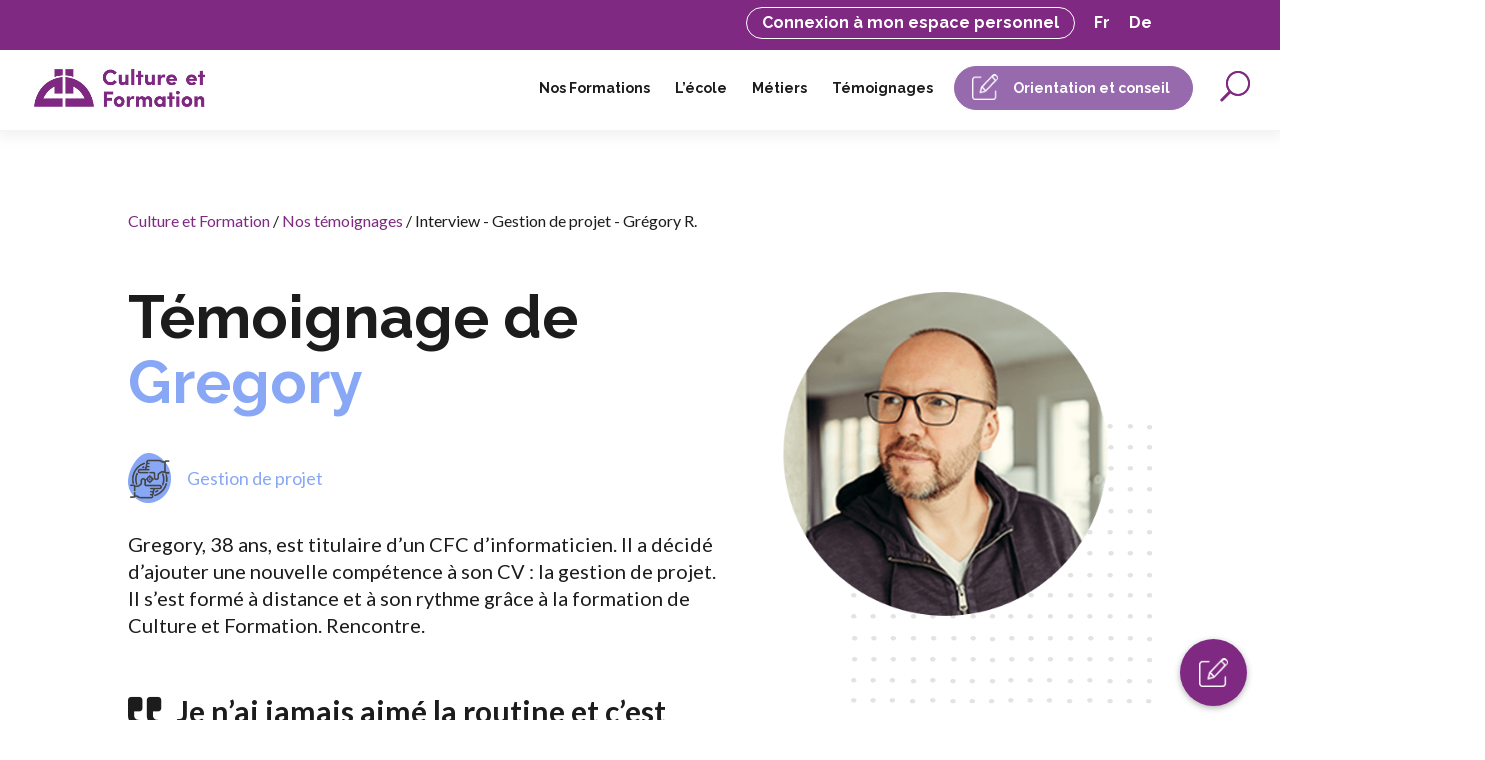

--- FILE ---
content_type: text/html; charset=UTF-8
request_url: https://www.culture-formation.ch/temoignages/temoignage-gestion-de-projet-gregory-r/
body_size: 33658
content:
<!DOCTYPE html>
<html lang="en-US">
<head>
	<meta charset="UTF-8" />
	<meta name="code_marketing" content="2202">
	<meta name="sub_id" content="">

	
	<meta name="code_formation" content="">
	<meta name="marque_formation" content="1">
	<meta name="texte_formation" content="interview - gestion de projet - gregory. r">

	<meta http-equiv="X-UA-Compatible" content="IE=edge">
	<link rel="pingback" href="" />

	<script type="text/javascript">
		document.documentElement.className = 'js';
	</script>
    
	<script async type="text/javascript" src="https://www.culture-formation.ch/wp-admin/admin-ajax.php?action=pll_xdata_check&#038;redirect=https%3A%2F%2Fwww.culture-formation.ch%2Ftemoignages%2Ftemoignage-gestion-de-projet-gregory-r%2F&#038;nonce=b628d8282e"></script><script>var et_site_url='https://www.culture-formation.ch';var et_post_id='34728';function et_core_page_resource_fallback(a,b){"undefined"===typeof b&&(b=a.sheet.cssRules&&0===a.sheet.cssRules.length);b&&(a.onerror=null,a.onload=null,a.href?a.href=et_site_url+"/?et_core_page_resource="+a.id+et_post_id:a.src&&(a.src=et_site_url+"/?et_core_page_resource="+a.id+et_post_id))}
</script><meta name='robots' content='index, follow, max-image-preview:large, max-snippet:-1, max-video-preview:-1' />

<!-- Google Tag Manager for WordPress by gtm4wp.com -->
<script data-cfasync="false" data-pagespeed-no-defer>
	var gtm4wp_datalayer_name = "dataLayer";
	var dataLayer = dataLayer || [];
</script>
<!-- End Google Tag Manager for WordPress by gtm4wp.com -->
	<!-- This site is optimized with the Yoast SEO plugin v23.3 - https://yoast.com/wordpress/plugins/seo/ -->
	<title>Formation en gestion de projet, l&#039;avis de l&#039;élève du mois d&#039;avril 2023 - Culture et Formation</title>
	<meta name="description" content="Découvrez dans cet article, l&#039;avis de l&#039;élève du mois d&#039;avril à propos de la formation en gestion de projet chez Culture et Formation." />
	<link rel="canonical" href="https://www.culture-formation.ch/temoignages/temoignage-gestion-de-projet-gregory-r/" />
	<meta property="og:locale" content="en_US" />
	<meta property="og:type" content="article" />
	<meta property="og:title" content="Formation en gestion de projet, l&#039;avis de l&#039;élève du mois d&#039;avril 2023 - Culture et Formation" />
	<meta property="og:description" content="Découvrez dans cet article, l&#039;avis de l&#039;élève du mois d&#039;avril à propos de la formation en gestion de projet chez Culture et Formation." />
	<meta property="og:url" content="https://www.culture-formation.ch/temoignages/temoignage-gestion-de-projet-gregory-r/" />
	<meta property="og:site_name" content="Culture et Formation" />
	<meta property="article:publisher" content="https://www.facebook.com/cultureetformation" />
	<meta property="article:modified_time" content="2023-05-03T09:56:10+00:00" />
	<meta property="og:image" content="https://www.culture-formation.ch/wp-content/uploads/2023/05/image-rectangle-gregory-gestion-.png" />
	<meta property="og:image:width" content="395" />
	<meta property="og:image:height" content="246" />
	<meta property="og:image:type" content="image/png" />
	<meta name="twitter:card" content="summary_large_image" />
	<meta name="twitter:site" content="@Culture_et_Twit" />
	<script type="application/ld+json" class="yoast-schema-graph">{"@context":"https://schema.org","@graph":[{"@type":"WebPage","@id":"https://www.culture-formation.ch/temoignages/temoignage-gestion-de-projet-gregory-r/","url":"https://www.culture-formation.ch/temoignages/temoignage-gestion-de-projet-gregory-r/","name":"Formation en gestion de projet, l'avis de l'élève du mois d'avril 2023 - Culture et Formation","isPartOf":{"@id":"https://www.culture-formation.ch/#website"},"primaryImageOfPage":{"@id":"https://www.culture-formation.ch/temoignages/temoignage-gestion-de-projet-gregory-r/#primaryimage"},"image":{"@id":"https://www.culture-formation.ch/temoignages/temoignage-gestion-de-projet-gregory-r/#primaryimage"},"thumbnailUrl":"https://www.culture-formation.ch/wp-content/uploads/2023/05/image-rectangle-gregory-gestion-.png","datePublished":"2023-05-03T09:10:19+00:00","dateModified":"2023-05-03T09:56:10+00:00","description":"Découvrez dans cet article, l'avis de l'élève du mois d'avril à propos de la formation en gestion de projet chez Culture et Formation.","breadcrumb":{"@id":"https://www.culture-formation.ch/temoignages/temoignage-gestion-de-projet-gregory-r/#breadcrumb"},"inLanguage":"en-US","potentialAction":[{"@type":"ReadAction","target":["https://www.culture-formation.ch/temoignages/temoignage-gestion-de-projet-gregory-r/"]}]},{"@type":"ImageObject","inLanguage":"en-US","@id":"https://www.culture-formation.ch/temoignages/temoignage-gestion-de-projet-gregory-r/#primaryimage","url":"https://www.culture-formation.ch/wp-content/uploads/2023/05/image-rectangle-gregory-gestion-.png","contentUrl":"https://www.culture-formation.ch/wp-content/uploads/2023/05/image-rectangle-gregory-gestion-.png","width":395,"height":246,"caption":"témoignage gregory gestion de projet"},{"@type":"BreadcrumbList","@id":"https://www.culture-formation.ch/temoignages/temoignage-gestion-de-projet-gregory-r/#breadcrumb","itemListElement":[{"@type":"ListItem","position":1,"name":"Culture et Formation","item":"https://www.culture-formation.ch/"},{"@type":"ListItem","position":2,"name":"Nos témoignages","item":"https://www.culture-formation.ch/temoignages/"},{"@type":"ListItem","position":3,"name":"Interview - Gestion de projet - Grégory R."}]},{"@type":"WebSite","@id":"https://www.culture-formation.ch/#website","url":"https://www.culture-formation.ch/","name":"Culture et Formation","description":"La formation à distance, une nouvelle manière d’apprendre !","publisher":{"@id":"https://www.culture-formation.ch/#organization"},"potentialAction":[{"@type":"SearchAction","target":{"@type":"EntryPoint","urlTemplate":"https://www.culture-formation.ch/?s={search_term_string}"},"query-input":"required name=search_term_string"}],"inLanguage":"en-US"},{"@type":"Organization","@id":"https://www.culture-formation.ch/#organization","name":"Culture et Formation","url":"https://www.culture-formation.ch/","logo":{"@type":"ImageObject","inLanguage":"en-US","@id":"https://www.culture-formation.ch/#/schema/logo/image/","url":"https://www.culture-formation.ch/wp-content/uploads/2020/04/favicon-culture-et-formation.png","contentUrl":"https://www.culture-formation.ch/wp-content/uploads/2020/04/favicon-culture-et-formation.png","width":72,"height":72,"caption":"Culture et Formation"},"image":{"@id":"https://www.culture-formation.ch/#/schema/logo/image/"},"sameAs":["https://www.facebook.com/cultureetformation","https://x.com/Culture_et_Twit","https://www.instagram.com/culture_et_formation/","https://www.linkedin.com/school/culture-et-formation/","https://www.youtube.com/user/CultureFormationFR/"]}]}</script>
	<!-- / Yoast SEO plugin. -->


<link rel='dns-prefetch' href='//fonts.googleapis.com' />
<link rel='dns-prefetch' href='//use.fontawesome.com' />
<link rel="alternate" type="application/rss+xml" title="Culture et Formation &raquo; Feed" href="https://www.culture-formation.ch/feed/" />
<link rel="alternate" type="application/rss+xml" title="Culture et Formation &raquo; Comments Feed" href="https://www.culture-formation.ch/comments/feed/" />
<script type="text/javascript">
/* <![CDATA[ */
window._wpemojiSettings = {"baseUrl":"https:\/\/s.w.org\/images\/core\/emoji\/14.0.0\/72x72\/","ext":".png","svgUrl":"https:\/\/s.w.org\/images\/core\/emoji\/14.0.0\/svg\/","svgExt":".svg","source":{"concatemoji":"https:\/\/www.culture-formation.ch\/wp-includes\/js\/wp-emoji-release.min.js?ver=ebf038"}};
/*! This file is auto-generated */
!function(i,n){var o,s,e;function c(e){try{var t={supportTests:e,timestamp:(new Date).valueOf()};sessionStorage.setItem(o,JSON.stringify(t))}catch(e){}}function p(e,t,n){e.clearRect(0,0,e.canvas.width,e.canvas.height),e.fillText(t,0,0);var t=new Uint32Array(e.getImageData(0,0,e.canvas.width,e.canvas.height).data),r=(e.clearRect(0,0,e.canvas.width,e.canvas.height),e.fillText(n,0,0),new Uint32Array(e.getImageData(0,0,e.canvas.width,e.canvas.height).data));return t.every(function(e,t){return e===r[t]})}function u(e,t,n){switch(t){case"flag":return n(e,"\ud83c\udff3\ufe0f\u200d\u26a7\ufe0f","\ud83c\udff3\ufe0f\u200b\u26a7\ufe0f")?!1:!n(e,"\ud83c\uddfa\ud83c\uddf3","\ud83c\uddfa\u200b\ud83c\uddf3")&&!n(e,"\ud83c\udff4\udb40\udc67\udb40\udc62\udb40\udc65\udb40\udc6e\udb40\udc67\udb40\udc7f","\ud83c\udff4\u200b\udb40\udc67\u200b\udb40\udc62\u200b\udb40\udc65\u200b\udb40\udc6e\u200b\udb40\udc67\u200b\udb40\udc7f");case"emoji":return!n(e,"\ud83e\udef1\ud83c\udffb\u200d\ud83e\udef2\ud83c\udfff","\ud83e\udef1\ud83c\udffb\u200b\ud83e\udef2\ud83c\udfff")}return!1}function f(e,t,n){var r="undefined"!=typeof WorkerGlobalScope&&self instanceof WorkerGlobalScope?new OffscreenCanvas(300,150):i.createElement("canvas"),a=r.getContext("2d",{willReadFrequently:!0}),o=(a.textBaseline="top",a.font="600 32px Arial",{});return e.forEach(function(e){o[e]=t(a,e,n)}),o}function t(e){var t=i.createElement("script");t.src=e,t.defer=!0,i.head.appendChild(t)}"undefined"!=typeof Promise&&(o="wpEmojiSettingsSupports",s=["flag","emoji"],n.supports={everything:!0,everythingExceptFlag:!0},e=new Promise(function(e){i.addEventListener("DOMContentLoaded",e,{once:!0})}),new Promise(function(t){var n=function(){try{var e=JSON.parse(sessionStorage.getItem(o));if("object"==typeof e&&"number"==typeof e.timestamp&&(new Date).valueOf()<e.timestamp+604800&&"object"==typeof e.supportTests)return e.supportTests}catch(e){}return null}();if(!n){if("undefined"!=typeof Worker&&"undefined"!=typeof OffscreenCanvas&&"undefined"!=typeof URL&&URL.createObjectURL&&"undefined"!=typeof Blob)try{var e="postMessage("+f.toString()+"("+[JSON.stringify(s),u.toString(),p.toString()].join(",")+"));",r=new Blob([e],{type:"text/javascript"}),a=new Worker(URL.createObjectURL(r),{name:"wpTestEmojiSupports"});return void(a.onmessage=function(e){c(n=e.data),a.terminate(),t(n)})}catch(e){}c(n=f(s,u,p))}t(n)}).then(function(e){for(var t in e)n.supports[t]=e[t],n.supports.everything=n.supports.everything&&n.supports[t],"flag"!==t&&(n.supports.everythingExceptFlag=n.supports.everythingExceptFlag&&n.supports[t]);n.supports.everythingExceptFlag=n.supports.everythingExceptFlag&&!n.supports.flag,n.DOMReady=!1,n.readyCallback=function(){n.DOMReady=!0}}).then(function(){return e}).then(function(){var e;n.supports.everything||(n.readyCallback(),(e=n.source||{}).concatemoji?t(e.concatemoji):e.wpemoji&&e.twemoji&&(t(e.twemoji),t(e.wpemoji)))}))}((window,document),window._wpemojiSettings);
/* ]]> */
</script>
<meta content="Divi Child v.3.0.9" name="generator"/><link rel='stylesheet' id='mdf_search_stat-css' href='https://www.culture-formation.ch/wp-content/plugins/wp-meta-data-filter-and-taxonomy-filter/ext/mdf_stat/css/stat.css?ver=ebf038' type='text/css' media='all' />
<style id='wp-emoji-styles-inline-css' type='text/css'>

	img.wp-smiley, img.emoji {
		display: inline !important;
		border: none !important;
		box-shadow: none !important;
		height: 1em !important;
		width: 1em !important;
		margin: 0 0.07em !important;
		vertical-align: -0.1em !important;
		background: none !important;
		padding: 0 !important;
	}
</style>
<link rel='stylesheet' id='wp-block-library-css' href='https://www.culture-formation.ch/wp-includes/css/dist/block-library/style.min.css?ver=ebf038' type='text/css' media='all' />
<style id='safe-svg-svg-icon-style-inline-css' type='text/css'>
.safe-svg-cover{text-align:center}.safe-svg-cover .safe-svg-inside{display:inline-block;max-width:100%}.safe-svg-cover svg{height:100%;max-height:100%;max-width:100%;width:100%}

</style>
<style id='classic-theme-styles-inline-css' type='text/css'>
/*! This file is auto-generated */
.wp-block-button__link{color:#fff;background-color:#32373c;border-radius:9999px;box-shadow:none;text-decoration:none;padding:calc(.667em + 2px) calc(1.333em + 2px);font-size:1.125em}.wp-block-file__button{background:#32373c;color:#fff;text-decoration:none}
</style>
<style id='global-styles-inline-css' type='text/css'>
body{--wp--preset--color--black: #000000;--wp--preset--color--cyan-bluish-gray: #abb8c3;--wp--preset--color--white: #ffffff;--wp--preset--color--pale-pink: #f78da7;--wp--preset--color--vivid-red: #cf2e2e;--wp--preset--color--luminous-vivid-orange: #ff6900;--wp--preset--color--luminous-vivid-amber: #fcb900;--wp--preset--color--light-green-cyan: #7bdcb5;--wp--preset--color--vivid-green-cyan: #00d084;--wp--preset--color--pale-cyan-blue: #8ed1fc;--wp--preset--color--vivid-cyan-blue: #0693e3;--wp--preset--color--vivid-purple: #9b51e0;--wp--preset--color--central-palette-1: #7F2982;--wp--preset--color--central-palette-2: #94D69C;--wp--preset--color--central-palette-3: #A5D5F5;--wp--preset--color--central-palette-4: #F7B0DF;--wp--preset--color--central-palette-5: #FB9090;--wp--preset--color--central-palette-6: #C7B3F9;--wp--preset--color--central-palette-7: #FFE64D;--wp--preset--color--central-palette-8: #FFB18B;--wp--preset--color--central-palette-9: #88A7F5;--wp--preset--gradient--vivid-cyan-blue-to-vivid-purple: linear-gradient(135deg,rgba(6,147,227,1) 0%,rgb(155,81,224) 100%);--wp--preset--gradient--light-green-cyan-to-vivid-green-cyan: linear-gradient(135deg,rgb(122,220,180) 0%,rgb(0,208,130) 100%);--wp--preset--gradient--luminous-vivid-amber-to-luminous-vivid-orange: linear-gradient(135deg,rgba(252,185,0,1) 0%,rgba(255,105,0,1) 100%);--wp--preset--gradient--luminous-vivid-orange-to-vivid-red: linear-gradient(135deg,rgba(255,105,0,1) 0%,rgb(207,46,46) 100%);--wp--preset--gradient--very-light-gray-to-cyan-bluish-gray: linear-gradient(135deg,rgb(238,238,238) 0%,rgb(169,184,195) 100%);--wp--preset--gradient--cool-to-warm-spectrum: linear-gradient(135deg,rgb(74,234,220) 0%,rgb(151,120,209) 20%,rgb(207,42,186) 40%,rgb(238,44,130) 60%,rgb(251,105,98) 80%,rgb(254,248,76) 100%);--wp--preset--gradient--blush-light-purple: linear-gradient(135deg,rgb(255,206,236) 0%,rgb(152,150,240) 100%);--wp--preset--gradient--blush-bordeaux: linear-gradient(135deg,rgb(254,205,165) 0%,rgb(254,45,45) 50%,rgb(107,0,62) 100%);--wp--preset--gradient--luminous-dusk: linear-gradient(135deg,rgb(255,203,112) 0%,rgb(199,81,192) 50%,rgb(65,88,208) 100%);--wp--preset--gradient--pale-ocean: linear-gradient(135deg,rgb(255,245,203) 0%,rgb(182,227,212) 50%,rgb(51,167,181) 100%);--wp--preset--gradient--electric-grass: linear-gradient(135deg,rgb(202,248,128) 0%,rgb(113,206,126) 100%);--wp--preset--gradient--midnight: linear-gradient(135deg,rgb(2,3,129) 0%,rgb(40,116,252) 100%);--wp--preset--font-size--small: 13px;--wp--preset--font-size--medium: 20px;--wp--preset--font-size--large: 36px;--wp--preset--font-size--x-large: 42px;--wp--preset--spacing--20: 0.44rem;--wp--preset--spacing--30: 0.67rem;--wp--preset--spacing--40: 1rem;--wp--preset--spacing--50: 1.5rem;--wp--preset--spacing--60: 2.25rem;--wp--preset--spacing--70: 3.38rem;--wp--preset--spacing--80: 5.06rem;--wp--preset--shadow--natural: 6px 6px 9px rgba(0, 0, 0, 0.2);--wp--preset--shadow--deep: 12px 12px 50px rgba(0, 0, 0, 0.4);--wp--preset--shadow--sharp: 6px 6px 0px rgba(0, 0, 0, 0.2);--wp--preset--shadow--outlined: 6px 6px 0px -3px rgba(255, 255, 255, 1), 6px 6px rgba(0, 0, 0, 1);--wp--preset--shadow--crisp: 6px 6px 0px rgba(0, 0, 0, 1);}:where(.is-layout-flex){gap: 0.5em;}:where(.is-layout-grid){gap: 0.5em;}body .is-layout-flow > .alignleft{float: left;margin-inline-start: 0;margin-inline-end: 2em;}body .is-layout-flow > .alignright{float: right;margin-inline-start: 2em;margin-inline-end: 0;}body .is-layout-flow > .aligncenter{margin-left: auto !important;margin-right: auto !important;}body .is-layout-constrained > .alignleft{float: left;margin-inline-start: 0;margin-inline-end: 2em;}body .is-layout-constrained > .alignright{float: right;margin-inline-start: 2em;margin-inline-end: 0;}body .is-layout-constrained > .aligncenter{margin-left: auto !important;margin-right: auto !important;}body .is-layout-constrained > :where(:not(.alignleft):not(.alignright):not(.alignfull)){max-width: var(--wp--style--global--content-size);margin-left: auto !important;margin-right: auto !important;}body .is-layout-constrained > .alignwide{max-width: var(--wp--style--global--wide-size);}body .is-layout-flex{display: flex;}body .is-layout-flex{flex-wrap: wrap;align-items: center;}body .is-layout-flex > *{margin: 0;}body .is-layout-grid{display: grid;}body .is-layout-grid > *{margin: 0;}:where(.wp-block-columns.is-layout-flex){gap: 2em;}:where(.wp-block-columns.is-layout-grid){gap: 2em;}:where(.wp-block-post-template.is-layout-flex){gap: 1.25em;}:where(.wp-block-post-template.is-layout-grid){gap: 1.25em;}.has-black-color{color: var(--wp--preset--color--black) !important;}.has-cyan-bluish-gray-color{color: var(--wp--preset--color--cyan-bluish-gray) !important;}.has-white-color{color: var(--wp--preset--color--white) !important;}.has-pale-pink-color{color: var(--wp--preset--color--pale-pink) !important;}.has-vivid-red-color{color: var(--wp--preset--color--vivid-red) !important;}.has-luminous-vivid-orange-color{color: var(--wp--preset--color--luminous-vivid-orange) !important;}.has-luminous-vivid-amber-color{color: var(--wp--preset--color--luminous-vivid-amber) !important;}.has-light-green-cyan-color{color: var(--wp--preset--color--light-green-cyan) !important;}.has-vivid-green-cyan-color{color: var(--wp--preset--color--vivid-green-cyan) !important;}.has-pale-cyan-blue-color{color: var(--wp--preset--color--pale-cyan-blue) !important;}.has-vivid-cyan-blue-color{color: var(--wp--preset--color--vivid-cyan-blue) !important;}.has-vivid-purple-color{color: var(--wp--preset--color--vivid-purple) !important;}.has-black-background-color{background-color: var(--wp--preset--color--black) !important;}.has-cyan-bluish-gray-background-color{background-color: var(--wp--preset--color--cyan-bluish-gray) !important;}.has-white-background-color{background-color: var(--wp--preset--color--white) !important;}.has-pale-pink-background-color{background-color: var(--wp--preset--color--pale-pink) !important;}.has-vivid-red-background-color{background-color: var(--wp--preset--color--vivid-red) !important;}.has-luminous-vivid-orange-background-color{background-color: var(--wp--preset--color--luminous-vivid-orange) !important;}.has-luminous-vivid-amber-background-color{background-color: var(--wp--preset--color--luminous-vivid-amber) !important;}.has-light-green-cyan-background-color{background-color: var(--wp--preset--color--light-green-cyan) !important;}.has-vivid-green-cyan-background-color{background-color: var(--wp--preset--color--vivid-green-cyan) !important;}.has-pale-cyan-blue-background-color{background-color: var(--wp--preset--color--pale-cyan-blue) !important;}.has-vivid-cyan-blue-background-color{background-color: var(--wp--preset--color--vivid-cyan-blue) !important;}.has-vivid-purple-background-color{background-color: var(--wp--preset--color--vivid-purple) !important;}.has-black-border-color{border-color: var(--wp--preset--color--black) !important;}.has-cyan-bluish-gray-border-color{border-color: var(--wp--preset--color--cyan-bluish-gray) !important;}.has-white-border-color{border-color: var(--wp--preset--color--white) !important;}.has-pale-pink-border-color{border-color: var(--wp--preset--color--pale-pink) !important;}.has-vivid-red-border-color{border-color: var(--wp--preset--color--vivid-red) !important;}.has-luminous-vivid-orange-border-color{border-color: var(--wp--preset--color--luminous-vivid-orange) !important;}.has-luminous-vivid-amber-border-color{border-color: var(--wp--preset--color--luminous-vivid-amber) !important;}.has-light-green-cyan-border-color{border-color: var(--wp--preset--color--light-green-cyan) !important;}.has-vivid-green-cyan-border-color{border-color: var(--wp--preset--color--vivid-green-cyan) !important;}.has-pale-cyan-blue-border-color{border-color: var(--wp--preset--color--pale-cyan-blue) !important;}.has-vivid-cyan-blue-border-color{border-color: var(--wp--preset--color--vivid-cyan-blue) !important;}.has-vivid-purple-border-color{border-color: var(--wp--preset--color--vivid-purple) !important;}.has-vivid-cyan-blue-to-vivid-purple-gradient-background{background: var(--wp--preset--gradient--vivid-cyan-blue-to-vivid-purple) !important;}.has-light-green-cyan-to-vivid-green-cyan-gradient-background{background: var(--wp--preset--gradient--light-green-cyan-to-vivid-green-cyan) !important;}.has-luminous-vivid-amber-to-luminous-vivid-orange-gradient-background{background: var(--wp--preset--gradient--luminous-vivid-amber-to-luminous-vivid-orange) !important;}.has-luminous-vivid-orange-to-vivid-red-gradient-background{background: var(--wp--preset--gradient--luminous-vivid-orange-to-vivid-red) !important;}.has-very-light-gray-to-cyan-bluish-gray-gradient-background{background: var(--wp--preset--gradient--very-light-gray-to-cyan-bluish-gray) !important;}.has-cool-to-warm-spectrum-gradient-background{background: var(--wp--preset--gradient--cool-to-warm-spectrum) !important;}.has-blush-light-purple-gradient-background{background: var(--wp--preset--gradient--blush-light-purple) !important;}.has-blush-bordeaux-gradient-background{background: var(--wp--preset--gradient--blush-bordeaux) !important;}.has-luminous-dusk-gradient-background{background: var(--wp--preset--gradient--luminous-dusk) !important;}.has-pale-ocean-gradient-background{background: var(--wp--preset--gradient--pale-ocean) !important;}.has-electric-grass-gradient-background{background: var(--wp--preset--gradient--electric-grass) !important;}.has-midnight-gradient-background{background: var(--wp--preset--gradient--midnight) !important;}.has-small-font-size{font-size: var(--wp--preset--font-size--small) !important;}.has-medium-font-size{font-size: var(--wp--preset--font-size--medium) !important;}.has-large-font-size{font-size: var(--wp--preset--font-size--large) !important;}.has-x-large-font-size{font-size: var(--wp--preset--font-size--x-large) !important;}
.wp-block-navigation a:where(:not(.wp-element-button)){color: inherit;}
:where(.wp-block-post-template.is-layout-flex){gap: 1.25em;}:where(.wp-block-post-template.is-layout-grid){gap: 1.25em;}
:where(.wp-block-columns.is-layout-flex){gap: 2em;}:where(.wp-block-columns.is-layout-grid){gap: 2em;}
.wp-block-pullquote{font-size: 1.5em;line-height: 1.6;}
</style>
<link rel='stylesheet' id='cf7mls-css' href='https://www.culture-formation.ch/wp-content/plugins/cf7-multi-step/assets/frontend/css/cf7mls.css?ver=ebf038' type='text/css' media='all' />
<link rel='stylesheet' id='contact-form-7-css' href='https://www.culture-formation.ch/wp-content/plugins/contact-form-7/includes/css/styles.css?ver=5.3.2' type='text/css' media='all' />
<link rel='stylesheet' id='swipe-style-css' href='https://www.culture-formation.ch/wp-content/plugins/dg-blog-carousel//styles/swiper.min.css?ver=ebf038' type='text/css' media='all' />
<style id='wpgb-head-inline-css' type='text/css'>
.wp-grid-builder:not(.wpgb-template),.wpgb-facet{opacity:0.01}.wpgb-facet fieldset{margin:0;padding:0;border:none;outline:none;box-shadow:none}.wpgb-facet fieldset:last-child{margin-bottom:40px;}.wpgb-facet fieldset legend.wpgb-sr-only{height:1px;width:1px}
</style>
<link rel='stylesheet' id='parent-style-css' href='https://www.culture-formation.ch/wp-content/themes/Divi/style-cpt.dev.css?ver=ebf038' type='text/css' media='all' />
<link rel='stylesheet' id='divi-style-css' href='https://www.culture-formation.ch/wp-content/themes/divi-child/style.css?ver=4.9.4' type='text/css' media='all' />
<link rel='stylesheet' id='wpdreams-asl-basic-css' href='https://www.culture-formation.ch/wp-content/plugins/ajax-search-lite/css/style.basic.css?ver=4.11.5' type='text/css' media='all' />
<link rel='stylesheet' id='wpdreams-ajaxsearchlite-css' href='https://www.culture-formation.ch/wp-content/plugins/ajax-search-lite/css/style-underline.css?ver=4.11.5' type='text/css' media='all' />
<link rel='stylesheet' id='dg-blog-carousel-styles-css' href='https://www.culture-formation.ch/wp-content/plugins/dg-blog-carousel/styles/style.min.css?ver=1.0.12' type='text/css' media='all' />
<link rel='stylesheet' id='divi-testimonial-slider-styles-css' href='https://www.culture-formation.ch/wp-content/plugins/divi-testimonial-slider/styles/style.min.css?ver=1.0.0' type='text/css' media='all' />
<link rel='stylesheet' id='supreme-modules-for-divi-styles-css' href='https://www.culture-formation.ch/wp-content/plugins/supreme-modules-for-divi/styles/style.min.css?ver=2.3.6' type='text/css' media='all' />
<link rel='stylesheet' id='et-builder-googlefonts-cached-css' href='https://fonts.googleapis.com/css?family=Raleway:100,100italic,200,200italic,300,300italic,regular,italic,500,500italic,600,600italic,700,700italic,800,800italic,900,900italic|Lato:100,100italic,300,300italic,regular,italic,700,700italic,900,900italic&#038;subset=latin,latin-ext&#038;display=swap' type='text/css' media='all' />
<link rel='stylesheet' id='wp-pagenavi-css' href='https://www.culture-formation.ch/wp-content/plugins/wp-pagenavi/pagenavi-css.css?ver=2.70' type='text/css' media='all' />
<link rel='stylesheet' id='font-awesome-official-css' href='https://use.fontawesome.com/releases/v5.13.0/css/all.css' type='text/css' media='all' integrity="sha384-Bfad6CLCknfcloXFOyFnlgtENryhrpZCe29RTifKEixXQZ38WheV+i/6YWSzkz3V" crossorigin="anonymous" />
<link rel='stylesheet' id='b3_swiper_slider-css-css' href='https://www.culture-formation.ch/wp-content/plugins/divi-testimonial-slider/assets/css/swiper.min.css' type='text/css' media='all' />
<link rel='stylesheet' id='b3_custom-css-css' href='https://www.culture-formation.ch/wp-content/plugins/divi-testimonial-slider/assets/css/custom.css' type='text/css' media='all' />
<link rel='stylesheet' id='popup-maker-site-css' href='//www.culture-formation.ch/wp-content/uploads/pum/pum-site-styles.css?generated=1751375519&#038;ver=1.20.5' type='text/css' media='all' />
<link rel='stylesheet' id='et-shortcodes-responsive-css-css' href='https://www.culture-formation.ch/wp-content/themes/Divi/epanel/shortcodes/css/shortcodes_responsive.css?ver=4.9.4' type='text/css' media='all' />
<link rel='stylesheet' id='magnific-popup-css' href='https://www.culture-formation.ch/wp-content/themes/Divi/includes/builder/styles/magnific_popup.css?ver=4.9.4' type='text/css' media='all' />
<link rel='stylesheet' id='dashicons-css' href='https://www.culture-formation.ch/wp-includes/css/dashicons.min.css?ver=ebf038' type='text/css' media='all' />
<link rel='stylesheet' id='ts_divi_testimonial_slider_custom_css-css' href='https://www.culture-formation.ch/wp-content/plugins/divi-testimonial-slider/assets/css/divi_testimonial_slider_module_v.1.0.min.css?ver=ebf038' type='text/css' media='all' />
<link rel='stylesheet' id='ts_archive_testimonial-css' href='https://www.culture-formation.ch/wp-content/plugins/divi-testimonial-slider/assets/css/archive_testimonial.min.css?ver=ebf038' type='text/css' media='all' />
<link rel='stylesheet' id='font-awesome-official-v4shim-css' href='https://use.fontawesome.com/releases/v5.13.0/css/v4-shims.css' type='text/css' media='all' integrity="sha384-/7iOrVBege33/9vHFYEtviVcxjUsNCqyeMnlW/Ms+PH8uRdFkKFmqf9CbVAN0Qef" crossorigin="anonymous" />
<style id='font-awesome-official-v4shim-inline-css' type='text/css'>
@font-face {
font-family: "FontAwesome";
font-display: block;
src: url("https://use.fontawesome.com/releases/v5.13.0/webfonts/fa-brands-400.eot"),
		url("https://use.fontawesome.com/releases/v5.13.0/webfonts/fa-brands-400.eot?#iefix") format("embedded-opentype"),
		url("https://use.fontawesome.com/releases/v5.13.0/webfonts/fa-brands-400.woff2") format("woff2"),
		url("https://use.fontawesome.com/releases/v5.13.0/webfonts/fa-brands-400.woff") format("woff"),
		url("https://use.fontawesome.com/releases/v5.13.0/webfonts/fa-brands-400.ttf") format("truetype"),
		url("https://use.fontawesome.com/releases/v5.13.0/webfonts/fa-brands-400.svg#fontawesome") format("svg");
}

@font-face {
font-family: "FontAwesome";
font-display: block;
src: url("https://use.fontawesome.com/releases/v5.13.0/webfonts/fa-solid-900.eot"),
		url("https://use.fontawesome.com/releases/v5.13.0/webfonts/fa-solid-900.eot?#iefix") format("embedded-opentype"),
		url("https://use.fontawesome.com/releases/v5.13.0/webfonts/fa-solid-900.woff2") format("woff2"),
		url("https://use.fontawesome.com/releases/v5.13.0/webfonts/fa-solid-900.woff") format("woff"),
		url("https://use.fontawesome.com/releases/v5.13.0/webfonts/fa-solid-900.ttf") format("truetype"),
		url("https://use.fontawesome.com/releases/v5.13.0/webfonts/fa-solid-900.svg#fontawesome") format("svg");
}

@font-face {
font-family: "FontAwesome";
font-display: block;
src: url("https://use.fontawesome.com/releases/v5.13.0/webfonts/fa-regular-400.eot"),
		url("https://use.fontawesome.com/releases/v5.13.0/webfonts/fa-regular-400.eot?#iefix") format("embedded-opentype"),
		url("https://use.fontawesome.com/releases/v5.13.0/webfonts/fa-regular-400.woff2") format("woff2"),
		url("https://use.fontawesome.com/releases/v5.13.0/webfonts/fa-regular-400.woff") format("woff"),
		url("https://use.fontawesome.com/releases/v5.13.0/webfonts/fa-regular-400.ttf") format("truetype"),
		url("https://use.fontawesome.com/releases/v5.13.0/webfonts/fa-regular-400.svg#fontawesome") format("svg");
unicode-range: U+F004-F005,U+F007,U+F017,U+F022,U+F024,U+F02E,U+F03E,U+F044,U+F057-F059,U+F06E,U+F070,U+F075,U+F07B-F07C,U+F080,U+F086,U+F089,U+F094,U+F09D,U+F0A0,U+F0A4-F0A7,U+F0C5,U+F0C7-F0C8,U+F0E0,U+F0EB,U+F0F3,U+F0F8,U+F0FE,U+F111,U+F118-F11A,U+F11C,U+F133,U+F144,U+F146,U+F14A,U+F14D-F14E,U+F150-F152,U+F15B-F15C,U+F164-F165,U+F185-F186,U+F191-F192,U+F1AD,U+F1C1-F1C9,U+F1CD,U+F1D8,U+F1E3,U+F1EA,U+F1F6,U+F1F9,U+F20A,U+F247-F249,U+F24D,U+F254-F25B,U+F25D,U+F267,U+F271-F274,U+F279,U+F28B,U+F28D,U+F2B5-F2B6,U+F2B9,U+F2BB,U+F2BD,U+F2C1-F2C2,U+F2D0,U+F2D2,U+F2DC,U+F2ED,U+F328,U+F358-F35B,U+F3A5,U+F3D1,U+F410,U+F4AD;
}
</style>
<script type="text/javascript" src="https://www.culture-formation.ch/wp-includes/js/jquery/jquery.min.js?ver=3.7.1" id="jquery-core-js"></script>
<script type="text/javascript" src="https://www.culture-formation.ch/wp-includes/js/jquery/jquery-migrate.min.js?ver=3.4.1" id="jquery-migrate-js"></script>
<script type="text/javascript" id="jquery-js-after">
/* <![CDATA[ */
 function mdf_js_after_ajax_done() {  }
/* ]]> */
</script>
<script type="text/javascript" src="https://www.culture-formation.ch/wp-includes/js/jquery/ui/core.min.js?ver=1.13.2" id="jquery-ui-core-js"></script>
<script type="text/javascript" id="meta_data_filter_widget-js-extra">
/* <![CDATA[ */
var mdf_settings_data = {"hide_empty_title":"1"};
/* ]]> */
</script>
<script type="text/javascript" src="https://www.culture-formation.ch/wp-content/plugins/wp-meta-data-filter-and-taxonomy-filter/js/front.js?ver=ebf038" id="meta_data_filter_widget-js"></script>
<script type="text/javascript" src="https://www.culture-formation.ch/wp-content/plugins/sticky-menu-or-anything-on-scroll/assets/js/jq-sticky-anything.min.js?ver=2.1.1" id="stickyAnythingLib-js"></script>
<link rel="https://api.w.org/" href="https://www.culture-formation.ch/wp-json/" /><link rel="alternate" type="application/json" href="https://www.culture-formation.ch/wp-json/wp/v2/temoignages/34728" />
<link rel='shortlink' href='https://www.culture-formation.ch/?p=34728' />
<link rel="alternate" type="application/json+oembed" href="https://www.culture-formation.ch/wp-json/oembed/1.0/embed?url=https%3A%2F%2Fwww.culture-formation.ch%2Ftemoignages%2Ftemoignage-gestion-de-projet-gregory-r%2F" />
<link rel="alternate" type="text/xml+oembed" href="https://www.culture-formation.ch/wp-json/oembed/1.0/embed?url=https%3A%2F%2Fwww.culture-formation.ch%2Ftemoignages%2Ftemoignage-gestion-de-projet-gregory-r%2F&#038;format=xml" />
<noscript><style>.wp-grid-builder .wpgb-card.wpgb-card-hidden .wpgb-card-wrapper{opacity:1!important;visibility:visible!important;transform:none!important}.wpgb-facet {opacity:1!important;pointer-events:auto!important}.wpgb-facet *:not(.wpgb-pagination-facet){display:none}</style></noscript>
<!-- Google Tag Manager for WordPress by gtm4wp.com -->
<!-- GTM Container placement set to off -->
<script data-cfasync="false" data-pagespeed-no-defer type="text/javascript">
	var dataLayer_content = {"pagePostType":"temoignages","pagePostType2":"single-temoignages","pagePostAuthor":"hellowapculture0903"};
	dataLayer.push( dataLayer_content );
</script>
<script data-cfasync="false" data-pagespeed-no-defer type="text/javascript">
	console.warn && console.warn("[GTM4WP] Google Tag Manager container code placement set to OFF !!!");
	console.warn && console.warn("[GTM4WP] Data layer codes are active but GTM container must be loaded using custom coding !!!");
</script>
<!-- End Google Tag Manager for WordPress by gtm4wp.com --><meta name="viewport" content="width=device-width, initial-scale=1.0, maximum-scale=1.0, user-scalable=0" /><link rel="preload" href="https://www.culture-formation.ch/wp-content/themes/Divi/core/admin/fonts/modules.ttf" as="font" crossorigin="anonymous">                <style>
                    
					div[id*='ajaxsearchlitesettings'].searchsettings .asl_option_inner label {
						font-size: 0px !important;
						color: rgba(0, 0, 0, 0);
					}
					div[id*='ajaxsearchlitesettings'].searchsettings .asl_option_inner label:after {
						font-size: 11px !important;
						position: absolute;
						top: 0;
						left: 0;
						z-index: 1;
					}
					.asl_w_container {
						width: 100%;
						margin: 0px 0px 0px 0px;
						min-width: 200px;
					}
					div[id*='ajaxsearchlite'].asl_m {
						width: 100%;
					}
					div[id*='ajaxsearchliteres'].wpdreams_asl_results div.resdrg span.highlighted {
						font-weight: bold;
						color: rgba(127, 41, 130, 1);
						background-color: rgba(238, 238, 238, 1);
					}
					div[id*='ajaxsearchliteres'].wpdreams_asl_results .results img.asl_image {
						width: 70px;
						height: 70px;
						object-fit: cover;
					}
					div.asl_r .results {
						max-height: none;
					}
				
							.asl_w, .asl_w * {font-family:"Lato","Sans-serif" !important;}
							.asl_m input[type=search]::placeholder{font-family:"Lato","Sans-serif" !important;}
							.asl_m input[type=search]::-webkit-input-placeholder{font-family:"Lato","Sans-serif" !important;}
							.asl_m input[type=search]::-moz-placeholder{font-family:"Lato","Sans-serif" !important;}
							.asl_m input[type=search]:-ms-input-placeholder{font-family:"Lato","Sans-serif" !important;}
						
						div.asl_r.asl_w.vertical .results .item::after {
							display: block;
							position: absolute;
							bottom: 0;
							content: '';
							height: 1px;
							width: 100%;
							background: #D8D8D8;
						}
						div.asl_r.asl_w.vertical .results .item.asl_last_item::after {
							display: none;
						}
					                </style>
                <!-- Google Tag Manager -->
<script>(function(w,d,s,l,i){w[l]=w[l]||[];w[l].push({'gtm.start':
new Date().getTime(),event:'gtm.js'});var f=d.getElementsByTagName(s)[0],
j=d.createElement(s),dl=l!='dataLayer'?'&l='+l:'';j.async=true;j.src=
'https://www.googletagmanager.com/gtm.js?id='+i+dl;f.parentNode.insertBefore(j,f);
})(window,document,'script','dataLayer','GTM-WRRTLJP');</script>
<!-- End Google Tag Manager --><link rel="icon" href="https://www.culture-formation.ch/wp-content/uploads/2020/04/favicon-culture-et-formation.png" sizes="32x32" />
<link rel="icon" href="https://www.culture-formation.ch/wp-content/uploads/2020/04/favicon-culture-et-formation.png" sizes="192x192" />
<link rel="apple-touch-icon" href="https://www.culture-formation.ch/wp-content/uploads/2020/04/favicon-culture-et-formation.png" />
<meta name="msapplication-TileImage" content="https://www.culture-formation.ch/wp-content/uploads/2020/04/favicon-culture-et-formation.png" />
<style id="kt_central_palette_gutenberg_css" type="text/css">.has-central-palette-1-color{color:#7F2982 !important}.has-central-palette-1-background-color{background-color:#7F2982 !important}.has-central-palette-2-color{color:#94D69C !important}.has-central-palette-2-background-color{background-color:#94D69C !important}.has-central-palette-3-color{color:#A5D5F5 !important}.has-central-palette-3-background-color{background-color:#A5D5F5 !important}.has-central-palette-4-color{color:#F7B0DF !important}.has-central-palette-4-background-color{background-color:#F7B0DF !important}.has-central-palette-5-color{color:#FB9090 !important}.has-central-palette-5-background-color{background-color:#FB9090 !important}.has-central-palette-6-color{color:#C7B3F9 !important}.has-central-palette-6-background-color{background-color:#C7B3F9 !important}.has-central-palette-7-color{color:#FFE64D !important}.has-central-palette-7-background-color{background-color:#FFE64D !important}.has-central-palette-8-color{color:#FFB18B !important}.has-central-palette-8-background-color{background-color:#FFB18B !important}.has-central-palette-9-color{color:#88A7F5 !important}.has-central-palette-9-background-color{background-color:#88A7F5 !important}
</style>
<style id="et-core-unified-cpt-34728-cached-inline-styles">body,.et-db #et-boc .et-l .et_pb_column_1_2 .et_quote_content blockquote cite,.et-db #et-boc .et-l .et_pb_column_1_2 .et_link_content a.et_link_main_url,.et-db #et-boc .et-l .et_pb_column_1_3 .et_quote_content blockquote cite,.et-db #et-boc .et-l .et_pb_column_3_8 .et_quote_content blockquote cite,.et-db #et-boc .et-l .et_pb_column_1_4 .et_quote_content blockquote cite,.et-db #et-boc .et-l .et_pb_blog_grid .et_quote_content blockquote cite,.et-db #et-boc .et-l .et_pb_column_1_3 .et_link_content a.et_link_main_url,.et-db #et-boc .et-l .et_pb_column_3_8 .et_link_content a.et_link_main_url,.et-db #et-boc .et-l .et_pb_column_1_4 .et_link_content a.et_link_main_url,.et-db #et-boc .et-l .et_pb_blog_grid .et_link_content a.et_link_main_url,body.et-db #et-boc .et-l .et_pb_bg_layout_light .et_pb_post p,body.et-db #et-boc .et-l .et_pb_bg_layout_dark .et_pb_post p{font-size:16px}.et-db #et-boc .et-l .et_pb_slide_content,.et-db #et-boc .et-l .et_pb_best_value{font-size:18px}body{color:#1c1c1c}h1,.et-db #et-boc .et-l h1,h2,.et-db #et-boc .et-l h2,h3,.et-db #et-boc .et-l h3,h4,.et-db #et-boc .et-l h4,h5,.et-db #et-boc .et-l h5,h6,.et-db #et-boc .et-l h6{color:#1c1c1c}a,.et-db #et-boc .et-l a{color:#7f2982}.nav li ul,.et-db #et-boc .et-l .nav li ul{border-color:#7f2982}#top-header,#et-secondary-nav li ul{background-color:#7f2982}.et_header_style_centered .mobile_nav .select_page,.et_header_style_split .mobile_nav .select_page,.et_nav_text_color_light #top-menu>li>a,.et_nav_text_color_dark #top-menu>li>a,#top-menu a,.et_mobile_menu li a,.et-db #et-boc .et-l .et_mobile_menu li a,.et_nav_text_color_light .et_mobile_menu li a,.et-db #et-boc .et-l .et_nav_text_color_light .et_mobile_menu li a,.et_nav_text_color_dark .et_mobile_menu li a,.et-db #et-boc .et-l .et_nav_text_color_dark .et_mobile_menu li a,#et_search_icon:before,.et_search_form_container input,span.et_close_search_field:after,#et-top-navigation .et-cart-info{color:#1c1c1c}.et_search_form_container input::-moz-placeholder{color:#1c1c1c}.et_search_form_container input::-webkit-input-placeholder{color:#1c1c1c}.et_search_form_container input:-ms-input-placeholder{color:#1c1c1c}#top-header,#top-header a,#et-secondary-nav li li a,#top-header .et-social-icon a:before{font-size:16px;font-weight:bold;font-style:normal;text-transform:none;text-decoration:none}#top-menu li a{font-size:16px}body.et_vertical_nav .container.et_search_form_container .et-search-form input{font-size:16px!important}#top-menu li a,.et_search_form_container input{font-weight:bold;font-style:normal;text-transform:none;text-decoration:none}.et_search_form_container input::-moz-placeholder{font-weight:bold;font-style:normal;text-transform:none;text-decoration:none}.et_search_form_container input::-webkit-input-placeholder{font-weight:bold;font-style:normal;text-transform:none;text-decoration:none}.et_search_form_container input:-ms-input-placeholder{font-weight:bold;font-style:normal;text-transform:none;text-decoration:none}#top-menu li.current-menu-ancestor>a,#top-menu li.current-menu-item>a,#top-menu li.current_page_item>a,.et_color_scheme_red #top-menu li.current-menu-ancestor>a,.et_color_scheme_red #top-menu li.current-menu-item>a,.et_color_scheme_red #top-menu li.current_page_item>a,.et_color_scheme_pink #top-menu li.current-menu-ancestor>a,.et_color_scheme_pink #top-menu li.current-menu-item>a,.et_color_scheme_pink #top-menu li.current_page_item>a,.et_color_scheme_orange #top-menu li.current-menu-ancestor>a,.et_color_scheme_orange #top-menu li.current-menu-item>a,.et_color_scheme_orange #top-menu li.current_page_item>a,.et_color_scheme_green #top-menu li.current-menu-ancestor>a,.et_color_scheme_green #top-menu li.current-menu-item>a,.et_color_scheme_green #top-menu li.current_page_item>a{color:#7f2982}#main-footer{background-color:#343434}#footer-widgets .footer-widget a,#footer-widgets .footer-widget li a,#footer-widgets .footer-widget li a:hover{color:#ffffff}.footer-widget{color:#ffffff}#main-footer .footer-widget h4{color:#ffffff}.footer-widget li:before{border-color:#ffffff}.footer-widget,.footer-widget li,.footer-widget li a,#footer-info{font-size:15px}.footer-widget h4{font-weight:bold;font-style:normal;text-transform:uppercase;text-decoration:none}#footer-widgets .footer-widget li:before{top:9.75px}.bottom-nav,.bottom-nav a,.bottom-nav li.current-menu-item a{color:#ffffff}#et-footer-nav .bottom-nav li.current-menu-item a{color:#ffffff}.bottom-nav,.bottom-nav a{font-size:12px}#footer-bottom{background-color:#343434}#footer-info,#footer-info a{color:#ffffff}#footer-info{font-size:12px}#footer-bottom .et-social-icon a{font-size:19px}#footer-bottom .et-social-icon a{color:#ffffff}body .et_pb_button,body.et-db #et-boc .et-l .et_pb_button,.woocommerce a.button.alt,.woocommerce.et-db #et-boc .et-l a.button.alt,.woocommerce-page a.button.alt,.woocommerce-page.et-db #et-boc .et-l a.button.alt,.woocommerce button.button.alt,.woocommerce.et-db #et-boc .et-l button.button.alt,.woocommerce button.button.alt.disabled,.woocommerce.et-db #et-boc .et-l button.button.alt.disabled,.woocommerce-page button.button.alt,.woocommerce-page.et-db #et-boc .et-l button.button.alt,.woocommerce-page button.button.alt.disabled,.woocommerce-page.et-db #et-boc .et-l button.button.alt.disabled,.woocommerce input.button.alt,.woocommerce.et-db #et-boc .et-l input.button.alt,.woocommerce-page input.button.alt,.woocommerce-page.et-db #et-boc .et-l input.button.alt,.woocommerce #respond input#submit.alt,.woocommerce-page #respond input#submit.alt,.woocommerce #content input.button.alt,.woocommerce #content.et-db #et-boc .et-l input.button.alt,.woocommerce-page #content input.button.alt,.woocommerce-page #content.et-db #et-boc .et-l input.button.alt,.woocommerce a.button,.woocommerce.et-db #et-boc .et-l a.button,.woocommerce-page a.button,.woocommerce-page.et-db #et-boc .et-l a.button,.woocommerce button.button,.woocommerce.et-db #et-boc .et-l button.button,.woocommerce-page button.button,.woocommerce-page.et-db #et-boc .et-l button.button,.woocommerce input.button,.woocommerce.et-db #et-boc .et-l input.button,.woocommerce-page input.button,.woocommerce-page.et-db #et-boc .et-l input.button,.woocommerce #respond input#submit,.woocommerce-page #respond input#submit,.woocommerce #content input.button,.woocommerce #content.et-db #et-boc .et-l input.button,.woocommerce-page #content input.button,.woocommerce-page #content.et-db #et-boc .et-l input.button,.woocommerce-message a.button.wc-forward{background-color:#9769ad;border-width:1px!important;border-radius:30px;font-weight:bold;font-style:normal;text-transform:none;text-decoration:none;}body.et_pb_button_helper_class .et_pb_button,body.et_pb_button_helper_class.et-db #et-boc .et-l .et_pb_button,body.et_pb_button_helper_class .et_pb_module.et_pb_button,body.et_pb_button_helper_class.et-db #et-boc .et-l .et_pb_module.et_pb_button,.woocommerce.et_pb_button_helper_class a.button.alt,.woocommerce.et_pb_button_helper_class.et-db #et-boc .et-l a.button.alt,.woocommerce-page.et_pb_button_helper_class a.button.alt,.woocommerce-page.et_pb_button_helper_class.et-db #et-boc .et-l a.button.alt,.woocommerce.et_pb_button_helper_class button.button.alt,.woocommerce.et_pb_button_helper_class.et-db #et-boc .et-l button.button.alt,.woocommerce.et_pb_button_helper_class button.button.alt.disabled,.woocommerce.et_pb_button_helper_class.et-db #et-boc .et-l button.button.alt.disabled,.woocommerce-page.et_pb_button_helper_class button.button.alt,.woocommerce-page.et_pb_button_helper_class.et-db #et-boc .et-l button.button.alt,.woocommerce-page.et_pb_button_helper_class button.button.alt.disabled,.woocommerce-page.et_pb_button_helper_class.et-db #et-boc .et-l button.button.alt.disabled,.woocommerce.et_pb_button_helper_class input.button.alt,.woocommerce.et_pb_button_helper_class.et-db #et-boc .et-l input.button.alt,.woocommerce-page.et_pb_button_helper_class input.button.alt,.woocommerce-page.et_pb_button_helper_class.et-db #et-boc .et-l input.button.alt,.woocommerce.et_pb_button_helper_class #respond input#submit.alt,.woocommerce-page.et_pb_button_helper_class #respond input#submit.alt,.woocommerce.et_pb_button_helper_class #content input.button.alt,.woocommerce.et_pb_button_helper_class #content.et-db #et-boc .et-l input.button.alt,.woocommerce-page.et_pb_button_helper_class #content input.button.alt,.woocommerce-page.et_pb_button_helper_class #content.et-db #et-boc .et-l input.button.alt,.woocommerce.et_pb_button_helper_class a.button,.woocommerce.et_pb_button_helper_class.et-db #et-boc .et-l a.button,.woocommerce-page.et_pb_button_helper_class a.button,.woocommerce-page.et_pb_button_helper_class.et-db #et-boc .et-l a.button,.woocommerce.et_pb_button_helper_class button.button,.woocommerce.et_pb_button_helper_class.et-db #et-boc .et-l button.button,.woocommerce-page.et_pb_button_helper_class button.button,.woocommerce-page.et_pb_button_helper_class.et-db #et-boc .et-l button.button,.woocommerce.et_pb_button_helper_class input.button,.woocommerce.et_pb_button_helper_class.et-db #et-boc .et-l input.button,.woocommerce-page.et_pb_button_helper_class input.button,.woocommerce-page.et_pb_button_helper_class.et-db #et-boc .et-l input.button,.woocommerce.et_pb_button_helper_class #respond input#submit,.woocommerce-page.et_pb_button_helper_class #respond input#submit,.woocommerce.et_pb_button_helper_class #content input.button,.woocommerce.et_pb_button_helper_class #content.et-db #et-boc .et-l input.button,.woocommerce-page.et_pb_button_helper_class #content input.button,.woocommerce-page.et_pb_button_helper_class #content.et-db #et-boc .et-l input.button{color:#ffffff}body .et_pb_button:after,body.et-db #et-boc .et-l .et_pb_button:after,.woocommerce a.button.alt:after,.woocommerce.et-db #et-boc .et-l a.button.alt:after,.woocommerce-page a.button.alt:after,.woocommerce-page.et-db #et-boc .et-l a.button.alt:after,.woocommerce button.button.alt:after,.woocommerce.et-db #et-boc .et-l button.button.alt:after,.woocommerce-page button.button.alt:after,.woocommerce-page.et-db #et-boc .et-l button.button.alt:after,.woocommerce input.button.alt:after,.woocommerce.et-db #et-boc .et-l input.button.alt:after,.woocommerce-page input.button.alt:after,.woocommerce-page.et-db #et-boc .et-l input.button.alt:after,.woocommerce #respond input#submit.alt:after,.woocommerce-page #respond input#submit.alt:after,.woocommerce #content input.button.alt:after,.woocommerce #content.et-db #et-boc .et-l input.button.alt:after,.woocommerce-page #content input.button.alt:after,.woocommerce-page #content.et-db #et-boc .et-l input.button.alt:after,.woocommerce a.button:after,.woocommerce.et-db #et-boc .et-l a.button:after,.woocommerce-page a.button:after,.woocommerce-page.et-db #et-boc .et-l a.button:after,.woocommerce button.button:after,.woocommerce.et-db #et-boc .et-l button.button:after,.woocommerce-page button.button:after,.woocommerce-page.et-db #et-boc .et-l button.button:after,.woocommerce input.button:after,.woocommerce.et-db #et-boc .et-l input.button:after,.woocommerce-page input.button:after,.woocommerce-page.et-db #et-boc .et-l input.button:after,.woocommerce #respond input#submit:after,.woocommerce-page #respond input#submit:after,.woocommerce #content input.button:after,.woocommerce #content.et-db #et-boc .et-l input.button:after,.woocommerce-page #content input.button:after,.woocommerce-page #content.et-db #et-boc .et-l input.button:after{content:'$';font-size:20px}body .et_pb_bg_layout_light.et_pb_button:hover,body.et-db #et-boc .et-l .et_pb_bg_layout_light.et_pb_button:hover,body .et_pb_bg_layout_light .et_pb_button:hover,body.et-db #et-boc .et-l .et_pb_bg_layout_light .et_pb_button:hover,body .et_pb_button:hover,body.et-db #et-boc .et-l .et_pb_button:hover{color:#9769ad!important;background-color:rgba(255,255,255,0)}.woocommerce a.button.alt:hover,.woocommerce.et-db #et-boc .et-l a.button.alt:hover,.woocommerce-page a.button.alt:hover,.woocommerce-page.et-db #et-boc .et-l a.button.alt:hover,.woocommerce button.button.alt:hover,.woocommerce.et-db #et-boc .et-l button.button.alt:hover,.woocommerce button.button.alt.disabled:hover,.woocommerce.et-db #et-boc .et-l button.button.alt.disabled:hover,.woocommerce-page button.button.alt:hover,.woocommerce-page.et-db #et-boc .et-l button.button.alt:hover,.woocommerce-page button.button.alt.disabled:hover,.woocommerce-page.et-db #et-boc .et-l button.button.alt.disabled:hover,.woocommerce input.button.alt:hover,.woocommerce.et-db #et-boc .et-l input.button.alt:hover,.woocommerce-page input.button.alt:hover,.woocommerce-page.et-db #et-boc .et-l input.button.alt:hover,.woocommerce #respond input#submit.alt:hover,.woocommerce-page #respond input#submit.alt:hover,.woocommerce #content input.button.alt:hover,.woocommerce #content.et-db #et-boc .et-l input.button.alt:hover,.woocommerce-page #content input.button.alt:hover,.woocommerce-page #content.et-db #et-boc .et-l input.button.alt:hover,.woocommerce a.button:hover,.woocommerce.et-db #et-boc .et-l a.button:hover,.woocommerce-page a.button:hover,.woocommerce-page.et-db #et-boc .et-l a.button:hover,.woocommerce button.button:hover,.woocommerce.et-db #et-boc .et-l button.button:hover,.woocommerce-page button.button:hover,.woocommerce-page.et-db #et-boc .et-l button.button:hover,.woocommerce input.button:hover,.woocommerce.et-db #et-boc .et-l input.button:hover,.woocommerce-page input.button:hover,.woocommerce-page.et-db #et-boc .et-l input.button:hover,.woocommerce #respond input#submit:hover,.woocommerce-page #respond input#submit:hover,.woocommerce #content input.button:hover,.woocommerce #content.et-db #et-boc .et-l input.button:hover,.woocommerce-page #content input.button:hover,.woocommerce-page #content.et-db #et-boc .et-l input.button:hover{color:#9769ad!important;background-color:rgba(255,255,255,0)!important}h1,.et-db #et-boc .et-l h1,h2,.et-db #et-boc .et-l h2,h3,.et-db #et-boc .et-l h3,h4,.et-db #et-boc .et-l h4,h5,.et-db #et-boc .et-l h5,h6,.et-db #et-boc .et-l h6,.et_quote_content blockquote p,.et-db #et-boc .et-l .et_quote_content blockquote p,.et-db #et-boc .et-l .et_pb_slide_description .et_pb_slide_title{line-height:1.3em}.et_slide_in_menu_container,.et_slide_in_menu_container .et-search-field{letter-spacing:px}.et_slide_in_menu_container .et-search-field::-moz-placeholder{letter-spacing:px}.et_slide_in_menu_container .et-search-field::-webkit-input-placeholder{letter-spacing:px}.et_slide_in_menu_container .et-search-field:-ms-input-placeholder{letter-spacing:px}@media only screen and (min-width:981px){.footer-widget h4{font-size:15px}.et_header_style_left #et-top-navigation,.et_header_style_split #et-top-navigation{padding:45px 0 0 0}.et_header_style_left #et-top-navigation nav>ul>li>a,.et_header_style_split #et-top-navigation nav>ul>li>a{padding-bottom:45px}.et_header_style_split .centered-inline-logo-wrap{width:90px;margin:-90px 0}.et_header_style_split .centered-inline-logo-wrap #logo{max-height:90px}.et_pb_svg_logo.et_header_style_split .centered-inline-logo-wrap #logo{height:90px}.et_header_style_centered #top-menu>li>a{padding-bottom:16px}.et_header_style_slide #et-top-navigation,.et_header_style_fullscreen #et-top-navigation{padding:36px 0 36px 0!important}.et_header_style_centered #main-header .logo_container{height:90px}#logo{max-height:46%}.et_pb_svg_logo #logo{height:46%}.et_header_style_centered.et_hide_primary_logo #main-header:not(.et-fixed-header) .logo_container,.et_header_style_centered.et_hide_fixed_logo #main-header.et-fixed-header .logo_container{height:16.2px}.et_header_style_left .et-fixed-header #et-top-navigation,.et_header_style_split .et-fixed-header #et-top-navigation{padding:21px 0 0 0}.et_header_style_left .et-fixed-header #et-top-navigation nav>ul>li>a,.et_header_style_split .et-fixed-header #et-top-navigation nav>ul>li>a{padding-bottom:21px}.et_header_style_centered header#main-header.et-fixed-header .logo_container{height:41px}.et_header_style_split #main-header.et-fixed-header .centered-inline-logo-wrap{width:41px;margin:-41px 0}.et_header_style_split .et-fixed-header .centered-inline-logo-wrap #logo{max-height:41px}.et_pb_svg_logo.et_header_style_split .et-fixed-header .centered-inline-logo-wrap #logo{height:41px}.et_header_style_slide .et-fixed-header #et-top-navigation,.et_header_style_fullscreen .et-fixed-header #et-top-navigation{padding:12px 0 12px 0!important}.et-fixed-header#top-header,.et-fixed-header#top-header #et-secondary-nav li ul{background-color:#7f2982}.et-fixed-header #top-menu a,.et-fixed-header #et_search_icon:before,.et-fixed-header #et_top_search .et-search-form input,.et-fixed-header .et_search_form_container input,.et-fixed-header .et_close_search_field:after,.et-fixed-header #et-top-navigation .et-cart-info{color:#7f2982!important}.et-fixed-header .et_search_form_container input::-moz-placeholder{color:#7f2982!important}.et-fixed-header .et_search_form_container input::-webkit-input-placeholder{color:#7f2982!important}.et-fixed-header .et_search_form_container input:-ms-input-placeholder{color:#7f2982!important}.et-fixed-header #top-menu li.current-menu-ancestor>a,.et-fixed-header #top-menu li.current-menu-item>a,.et-fixed-header #top-menu li.current_page_item>a{color:#7f2982!important}}@media only screen and (min-width:1350px){.et-db #et-boc .et-l .et_pb_row{padding:27px 0}.et-db #et-boc .et-l .et_pb_section{padding:54px 0}.single.et_pb_pagebuilder_layout.et_full_width_page .et_post_meta_wrapper{padding-top:81px}.et-db #et-boc .et-l .et_pb_fullwidth_section{padding:0}}h1,.et-db #et-boc .et-l h1,h1.et_pb_contact_main_title,.et-db #et-boc .et-l h1.et_pb_contact_main_title,.et_pb_title_container h1,.et-db #et-boc .et-l .et_pb_title_container h1{font-size:45px}h2,.et-db #et-boc .et-l h2,.product .related h2,.et-db #et-boc .et-l .product .related h2,.et-db #et-boc .et-l .et_pb_column_1_2 .et_quote_content blockquote p{font-size:38px}h3,.et-db #et-boc .et-l h3{font-size:32px}h4,.et-db #et-boc .et-l h4,.et-db #et-boc .et-l .et_pb_circle_counter h3,.et-db #et-boc .et-l .et_pb_number_counter h3,.et-db #et-boc .et-l .et_pb_column_1_3 .et_pb_post h2,.et-db #et-boc .et-l .et_pb_column_1_4 .et_pb_post h2,.et-db #et-boc .et-l .et_pb_blog_grid h2,.et-db #et-boc .et-l .et_pb_column_1_3 .et_quote_content blockquote p,.et-db #et-boc .et-l .et_pb_column_3_8 .et_quote_content blockquote p,.et-db #et-boc .et-l .et_pb_column_1_4 .et_quote_content blockquote p,.et-db #et-boc .et-l .et_pb_blog_grid .et_quote_content blockquote p,.et-db #et-boc .et-l .et_pb_column_1_3 .et_link_content h2,.et-db #et-boc .et-l .et_pb_column_3_8 .et_link_content h2,.et-db #et-boc .et-l .et_pb_column_1_4 .et_link_content h2,.et-db #et-boc .et-l .et_pb_blog_grid .et_link_content h2,.et-db #et-boc .et-l .et_pb_column_1_3 .et_audio_content h2,.et-db #et-boc .et-l .et_pb_column_3_8 .et_audio_content h2,.et-db #et-boc .et-l .et_pb_column_1_4 .et_audio_content h2,.et-db #et-boc .et-l .et_pb_blog_grid .et_audio_content h2,.et-db #et-boc .et-l .et_pb_column_3_8 .et_pb_audio_module_content h2,.et-db #et-boc .et-l .et_pb_column_1_3 .et_pb_audio_module_content h2,.et-db #et-boc .et-l .et_pb_gallery_grid .et_pb_gallery_item h3,.et-db #et-boc .et-l .et_pb_portfolio_grid .et_pb_portfolio_item h2,.et-db #et-boc .et-l .et_pb_filterable_portfolio_grid .et_pb_portfolio_item h2{font-size:27px}h5,.et-db #et-boc .et-l h5{font-size:23px}h6,.et-db #et-boc .et-l h6{font-size:21px}.et-db #et-boc .et-l .et_pb_slide_description .et_pb_slide_title{font-size:68px}.woocommerce ul.products li.product h3,.woocommerce.et-db #et-boc .et-l ul.products li.product h3,.woocommerce-page ul.products li.product h3,.woocommerce-page.et-db #et-boc .et-l ul.products li.product h3,.et-db #et-boc .et-l .et_pb_gallery_grid .et_pb_gallery_item h3,.et-db #et-boc .et-l .et_pb_portfolio_grid .et_pb_portfolio_item h2,.et-db #et-boc .et-l .et_pb_filterable_portfolio_grid .et_pb_portfolio_item h2,.et-db #et-boc .et-l .et_pb_column_1_4 .et_pb_audio_module_content h2{font-size:23px}@media only screen and (max-width:980px){h1,.et-db #et-boc .et-l h1{font-size:40px}h2,.et-db #et-boc .et-l h2,.product .related h2,.et-db #et-boc .et-l .product .related h2,.et-db #et-boc .et-l .et_pb_column_1_2 .et_quote_content blockquote p{font-size:34px}h3,.et-db #et-boc .et-l h3{font-size:29px}.et-db #et-boc .et-l h4,.et-db #et-boc .et-l .et_pb_circle_counter h3,.et-db #et-boc .et-l .et_pb_number_counter h3,.et-db #et-boc .et-l .et_pb_column_1_3 .et_pb_post h2,.et-db #et-boc .et-l .et_pb_column_1_4 .et_pb_post h2,.et-db #et-boc .et-l .et_pb_blog_grid h2,.et-db #et-boc .et-l .et_pb_column_1_3 .et_quote_content blockquote p,.et-db #et-boc .et-l .et_pb_column_3_8 .et_quote_content blockquote p,.et-db #et-boc .et-l .et_pb_column_1_4 .et_quote_content blockquote p,.et-db #et-boc .et-l .et_pb_blog_grid .et_quote_content blockquote p,.et-db #et-boc .et-l .et_pb_column_1_3 .et_link_content h2,.et-db #et-boc .et-l .et_pb_column_3_8 .et_link_content h2,.et-db #et-boc .et-l .et_pb_column_1_4 .et_link_content h2,.et-db #et-boc .et-l .et_pb_blog_grid .et_link_content h2,.et-db #et-boc .et-l .et_pb_column_1_3 .et_audio_content h2,.et-db #et-boc .et-l .et_pb_column_3_8 .et_audio_content h2,.et-db #et-boc .et-l .et_pb_column_1_4 .et_audio_content h2,.et-db #et-boc .et-l .et_pb_blog_grid .et_audio_content h2,.et-db #et-boc .et-l .et_pb_column_3_8 .et_pb_audio_module_content h2,.et-db #et-boc .et-l .et_pb_column_1_3 .et_pb_audio_module_content h2,.et-db #et-boc .et-l .et_pb_gallery_grid .et_pb_gallery_item h3,.et-db #et-boc .et-l .et_pb_portfolio_grid .et_pb_portfolio_item h2,.et-db #et-boc .et-l .et_pb_filterable_portfolio_grid .et_pb_portfolio_item h2{font-size:24px}.et-db #et-boc .et-l .et_pb_slider.et_pb_module .et_pb_slides .et_pb_slide_description .et_pb_slide_title{font-size:61px}.woocommerce ul.products li.product h3,.woocommerce.et-db #et-boc .et-l ul.products li.product h3,.woocommerce-page ul.products li.product h3,.woocommerce-page.et-db #et-boc .et-l ul.products li.product h3,.et-db #et-boc .et-l .et_pb_gallery_grid .et_pb_gallery_item h3,.et-db #et-boc .et-l .et_pb_portfolio_grid .et_pb_portfolio_item h2,.et-db #et-boc .et-l .et_pb_filterable_portfolio_grid .et_pb_portfolio_item h2,.et-db #et-boc .et-l .et_pb_column_1_4 .et_pb_audio_module_content h2{font-size:21px}h5,.et-db #et-boc .et-l h5{font-size:21px}h6,.et-db #et-boc .et-l h6{font-size:18px}}@media only screen and (max-width:767px){body,.et-db #et-boc .et-l .et_pb_column_1_2 .et_quote_content blockquote cite,.et-db #et-boc .et-l .et_pb_column_1_2 .et_link_content a.et_link_main_url,.et-db #et-boc .et-l .et_pb_column_1_3 .et_quote_content blockquote cite,.et-db #et-boc .et-l .et_pb_column_3_8 .et_quote_content blockquote cite,.et-db #et-boc .et-l .et_pb_column_1_4 .et_quote_content blockquote cite,.et-db #et-boc .et-l .et_pb_blog_grid .et_quote_content blockquote cite,.et-db #et-boc .et-l .et_pb_column_1_3 .et_link_content a.et_link_main_url,.et-db #et-boc .et-l .et_pb_column_3_8 .et_link_content a.et_link_main_url,.et-db #et-boc .et-l .et_pb_column_1_4 .et_link_content a.et_link_main_url,.et-db #et-boc .et-l .et_pb_blog_grid .et_link_content a.et_link_main_url{font-size:15px}.et-db #et-boc .et-l .et_pb_slider.et_pb_module .et_pb_slides .et_pb_slide_content,.et-db #et-boc .et-l .et_pb_best_value{font-size:17px}}	h1,.et-db #et-boc .et-l h1,h2,.et-db #et-boc .et-l h2,h3,.et-db #et-boc .et-l h3,h4,.et-db #et-boc .et-l h4,h5,.et-db #et-boc .et-l h5,h6,.et-db #et-boc .et-l h6{font-family:'Raleway',Helvetica,Arial,Lucida,sans-serif}body,input,.et-db #et-boc .et-l input,textarea,.et-db #et-boc .et-l textarea,select,.et-db #et-boc .et-l select{font-family:'Lato',Helvetica,Arial,Lucida,sans-serif}.et-db #et-boc .et-l .et_pb_button{font-family:'Raleway',Helvetica,Arial,Lucida,sans-serif}#main-header,#et-top-navigation{font-family:'Raleway',Helvetica,Arial,Lucida,sans-serif}#top-header .container{font-family:'Raleway',Helvetica,Arial,Lucida,sans-serif}</style>        <style>
            /* DYNAMIC CSS STYLES DEPENDING OF SETTINGS */
            
                                    .jQuery-plainOverlay-progress {
                        border-top: 12px solid #9769ad !important;
                    }
                

                
            
                    </style>
        <script>
    var mdf_is_search_going =0;
    var mdf_tmp_order = 0;
    var mdf_tmp_orderby = 0;
    //+++
    var lang_one_moment = "One Moment ...";
    var mdf_lang_loading = "Loading ...";
    var mdf_lang_cancel = "Cancel";
    var mdf_lang_close = "Close";
    var mdf_lang_apply = "Apply";
    var mdf_tax_loader = '<img src="https://www.culture-formation.ch/wp-content/plugins/wp-meta-data-filter-and-taxonomy-filter/images/tax_loader.gif" alt="loader" />';
    var mdf_week_first_day =1;
    var mdf_calendar_date_format = "dd-mm-yy";
    var mdf_site_url = "https://www.culture-formation.ch";
    var mdf_plugin_url = "https://www.culture-formation.ch/wp-content/plugins/wp-meta-data-filter-and-taxonomy-filter/";
    var mdf_default_order_by = "title";
    var mdf_default_order = "DESC";
    var show_tax_all_childs =0;
    var mdf_current_term_id = 0;

    var mdf_current_tax = "";
    //admin
    var lang_no_ui_sliders = "no ui sliders in selected mdf category";
    var lang_updated = "Updated";
    //+++
    var mdf_slug_cat = "meta_data_filter_cat";

    var mdf_tooltip_theme = "light";
    var tooltip_max_width = parseInt(220, 10);
    var ajaxurl = "https://www.culture-formation.ch/wp-admin/admin-ajax.php";
    var mdf_front_qtrans_lang = "";
    var mdf_front_wpml_lang = "";
    var mdf_use_chosen_js_w =1;
    var mdf_use_chosen_js_s =0;
    var mdf_use_custom_scroll_bar =1;
        mdf_front_qtrans_lang = "";
    var mdf_current_page_url = "https://www.culture-formation.ch/temoignages/temoignage-gestion-de-projet-gregory-r/";

    var mdf_sort_order = "DESC";
    var mdf_order_by = "title";
    var mdf_toggle_close_sign = "-";
    var mdf_toggle_open_sign = "+";
    var tab_slideout_icon = "https://www.culture-formation.ch/wp-content/plugins/wp-meta-data-filter-and-taxonomy-filter/images/icon_button_search.png";
    var tab_slideout_icon_w = "146";
    var tab_slideout_icon_h = "131";
    var mdf_use_custom_icheck = 1;
    var icheck_skin = {};
    icheck_skin.skin = "flat";
    icheck_skin.color = "aero";


    var mdtf_overlay_skin = "plainoverlay";





</script>
</head>
<body data-rsssl=1 class="temoignages-template-default single single-temoignages postid-34728 single-format-standard page_category_publique hide_section_formation hide_section_objectifs hide_section_programme hide_section_certificat hide_section_financement hide_section_options hide_section_tarif hide_section_secteur hide_section_lieu_exercice hide_section_lieu_cours hide_section_lieu_duree_cours hide_section_lieu_competences et_full_width_page et_button_icon_visible et_button_custom_icon et_pb_button_helper_class et_fixed_nav et_show_nav et_secondary_nav_enabled et_secondary_nav_only_menu et_primary_nav_dropdown_animation_fade et_secondary_nav_dropdown_animation_fade et_header_style_left et_pb_footer_columns4 et_cover_background et_pb_gutter osx et_pb_gutters3 et_pb_pagebuilder_layout et_smooth_scroll et_no_sidebar et_divi_theme et-db">
	<div id="page-container">

					<div id="top-header">
			<div class="container clearfix">

			
				<div id="et-secondary-menu">
				<ul id="et-secondary-nav" class="menu"><li class="btn_header_top menu-item menu-item-type-custom menu-item-object-custom menu-item-32"><a target="_blank" rel="nofollow" href="https://formation.culture-formation.ch/">Connexion à mon espace personnel</a></li>
<li class="lang-item lang-item-123 lang-item-fr current-lang lang-item-first menu-item menu-item-type-custom menu-item-object-custom menu-item-25819-fr"><a href="https://www.culture-formation.ch/temoignages/temoignage-gestion-de-projet-gregory-r/" hreflang="fr-CH" lang="fr-CH">Fr</a></li>
<li class="lang-item lang-item-126 lang-item-de no-translation menu-item menu-item-type-custom menu-item-object-custom menu-item-25819-de"><a href="https://www.kultur-ausbildung.ch/" hreflang="de-CH" lang="de-CH">De</a></li>
</ul>				</div> <!-- #et-secondary-menu -->

			</div> <!-- .container -->
		</div> <!-- #top-header -->
		
	
			<header id="main-header" data-height-onload="90">
			<div class="container clearfix et_menu_container">
							<div class="logo_container">
					<span class="logo_helper"></span>
					<a href="https://www.culture-formation.ch/">
													<img src="https://www.culture-formation.ch/wp-content/uploads/2020/04/logo_culture-et-formation-2x.png" alt="Culture et Formation" id="logo" data-height-percentage="46" />
											</a>
				</div>
							<div id="et-top-navigation" data-height="90" data-fixed-height="41">
											<nav id="top-menu-nav">
						<ul id="top-menu" class="nav"><li id="menu-item-34462" class="mega-menu first-level menu-item menu-item-type-post_type menu-item-object-page menu-item-has-children menu-item-34462"><a href="https://www.culture-formation.ch/formation-a-distance/">Nos Formations</a>
<ul class="sub-menu">
	<li id="menu-item-34086" class="paramedical second-level menu-item menu-item-type-post_type menu-item-object-page menu-item-has-children menu-item-34086"><a href="https://www.culture-formation.ch/paramedical/">Paramédical <img src="/wp-content/uploads/2020/04/icone-paramedical.png"></a>
	<ul class="sub-menu">
		<li id="menu-item-28446" class="menu-item menu-item-type-post_type menu-item-object-cpt_formations menu-item-28446"><a href="https://www.culture-formation.ch/formation-secretaire-medicale/">Secrétaire médicale</a></li>
		<li id="menu-item-30259" class="menu-item menu-item-type-post_type menu-item-object-cpt_formations menu-item-30259"><a href="https://www.culture-formation.ch/formation-secretaire-medicale-hplus/">Secrétaire médicale H+</a></li>
		<li id="menu-item-28445" class="menu-item menu-item-type-post_type menu-item-object-cpt_formations menu-item-28445"><a href="https://www.culture-formation.ch/formation-secretaire-dentaire/">Secrétaire dentaire</a></li>
		<li id="menu-item-39046" class="menu-item menu-item-type-post_type menu-item-object-cpt_formations menu-item-39046"><a href="https://www.culture-formation.ch/formation-auxiliaire-sante-certifiee/">Auxiliaire de santé certifié·e ASPS</a></li>
	</ul>
</li>
	<li id="menu-item-34089" class="fonction_publique second-level menu-item menu-item-type-post_type menu-item-object-page menu-item-has-children menu-item-34089"><a href="https://www.culture-formation.ch/gestion/">Gestion <img src="/wp-content/uploads/2023/04/Group-32@27.5.png"></a>
	<ul class="sub-menu">
		<li id="menu-item-34153" class="menu-item menu-item-type-post_type menu-item-object-cpt_formations menu-item-34153"><a href="https://www.culture-formation.ch/formation-gestion-de-projet/">Gestion de projet</a></li>
		<li id="menu-item-36498" class="menu-item menu-item-type-post_type menu-item-object-cpt_formations menu-item-36498"><a href="https://www.culture-formation.ch/formation-assistante-de-direction/">Assistante de direction</a></li>
		<li id="menu-item-40806" class="menu-item menu-item-type-post_type menu-item-object-cpt_formations menu-item-40806"><a href="https://www.culture-formation.ch/formation-assistante-administrative/">Assistante administrative</a></li>
	</ul>
</li>
</ul>
</li>
<li id="menu-item-28447" class="first-level menu-item menu-item-type-post_type menu-item-object-page menu-item-has-children menu-item-28447"><a href="https://www.culture-formation.ch/ecole/">L&#8217;école</a>
<ul class="sub-menu">
	<li id="menu-item-28450" class="second-level menu-item menu-item-type-post_type menu-item-object-page menu-item-28450"><a href="https://www.culture-formation.ch/ecole/">Notre école</a></li>
	<li id="menu-item-34389" class="second-level menu-item menu-item-type-post_type menu-item-object-page menu-item-34389"><a href="https://www.culture-formation.ch/ecole/formation-distance/">La formation à distance</a></li>
	<li id="menu-item-28451" class="second-level menu-item menu-item-type-post_type menu-item-object-page menu-item-28451"><a href="https://www.culture-formation.ch/ecole/methode-apprentissage/">Notre méthode d’apprentissage</a></li>
	<li id="menu-item-28448" class="second-level menu-item menu-item-type-post_type menu-item-object-page menu-item-28448"><a href="https://www.culture-formation.ch/ecole/equipe/">Notre équipe</a></li>
	<li id="menu-item-34390" class="second-level menu-item menu-item-type-post_type menu-item-object-page menu-item-34390"><a href="https://www.culture-formation.ch/ecole/certifications-garanties/">Certifications et garanties</a></li>
</ul>
</li>
<li id="menu-item-28456" class="mega-menu first-level menu-item menu-item-type-custom menu-item-object-custom menu-item-has-children menu-item-28456"><a>Métiers</a>
<ul class="sub-menu">
	<li id="menu-item-34597" class="paramedical second-level menu-item menu-item-type-custom menu-item-object-custom menu-item-has-children menu-item-34597"><a>Paramédical <img src="/wp-content/uploads/2020/04/icone-paramedical.png"></a>
	<ul class="sub-menu">
		<li id="menu-item-28454" class="menu-item menu-item-type-post_type menu-item-object-cpt_metiers menu-item-28454"><a href="https://www.culture-formation.ch/metier-secretaire-medicale/">Secrétaire médicale</a></li>
		<li id="menu-item-28453" class="menu-item menu-item-type-post_type menu-item-object-cpt_metiers menu-item-28453"><a href="https://www.culture-formation.ch/metier-secretaire-dentaire/">Secrétaire dentaire</a></li>
		<li id="menu-item-28452" class="menu-item menu-item-type-post_type menu-item-object-cpt_metiers menu-item-28452"><a href="https://www.culture-formation.ch/metier-auxiliaire-sante/">Auxiliaire de Santé</a></li>
	</ul>
</li>
	<li id="menu-item-34598" class="fonction_publique second-level menu-item menu-item-type-custom menu-item-object-custom menu-item-has-children menu-item-34598"><a>Gestion <img src="/wp-content/uploads/2023/04/Group-32@27.5.png"></a>
	<ul class="sub-menu">
		<li id="menu-item-34371" class="menu-item menu-item-type-post_type menu-item-object-cpt_metiers menu-item-34371"><a href="https://www.culture-formation.ch/metier-chef-de-projet/">Chef de projet</a></li>
		<li id="menu-item-36499" class="menu-item menu-item-type-post_type menu-item-object-cpt_metiers menu-item-36499"><a href="https://www.culture-formation.ch/metier-assistante-de-direction/">Assistante de direction</a></li>
		<li id="menu-item-40805" class="menu-item menu-item-type-post_type menu-item-object-cpt_metiers menu-item-40805"><a href="https://www.culture-formation.ch/metier-assistante-administrative/">Assistante administrative</a></li>
	</ul>
</li>
</ul>
</li>
<li id="menu-item-28443" class="menu-item menu-item-type-post_type menu-item-object-page menu-item-28443"><a href="https://www.culture-formation.ch/temoignages/">Témoignages</a></li>
<li id="menu-item-28449" class="btn_header_main popmake-728 menu-item menu-item-type-custom menu-item-object-custom menu-item-28449"><a href="#">Orientation et conseil</a></li>
</ul>						</nav>
					
					
					
										<div id="et_top_search">
						<span id="et_search_icon"></span>
					</div>
					
					<div id="et_mobile_nav_menu">
				<div class="mobile_nav closed">
					<span class="select_page">Select Page</span>
					<span class="mobile_menu_bar mobile_menu_bar_toggle"></span>
				</div>
			</div>				</div> <!-- #et-top-navigation -->
			</div> <!-- .container -->
			<div class="et_search_outer">
				<div class="container et_search_form_container">
                    
                    <!-----------------
                    START CUSTOM - ADD CUSTOM MODULE FOR BETTER SEARCH (replace standard divi search)
                    ----------------->
					<!--<form role="search" method="get" class="et-search-form" action="">
										</form>-->
                    <!-----------------
                    END CUSTOM - ADD CUSTOM MODULE FOR BETTER SEARCH
                    ----------------->
                    <div class="asl_w_container asl_w_container_1">
	<div id='ajaxsearchlite1'
		 data-id="1"
		 data-instance="1"
		 class="asl_w asl_m asl_m_1 asl_m_1_1">
		<div class="probox">

	
	<div class='prosettings' style='display:none;' data-opened=0>
				<div class='innericon'>
			<svg version="1.1" xmlns="http://www.w3.org/2000/svg" xmlns:xlink="http://www.w3.org/1999/xlink" x="0px" y="0px" width="22" height="22" viewBox="0 0 512 512" enable-background="new 0 0 512 512" xml:space="preserve">
					<polygon transform = "rotate(90 256 256)" points="142.332,104.886 197.48,50 402.5,256 197.48,462 142.332,407.113 292.727,256 "/>
				</svg>
		</div>
	</div>

	
	
	<div class='proinput'>
        <form role="search" action='#' autocomplete="off"
			  aria-label="Search form">
			<input aria-label="Search input"
				   type='search' class='orig'
				   tabindex="0"
				   name='phrase'
				   placeholder='Rechercher...'
				   value=''
				   autocomplete="off"/>
			<input aria-label="Search autocomplete input"
				   type='text'
				   class='autocomplete'
				   tabindex="-1"
				   name='phrase'
				   value=''
				   autocomplete="off" disabled/>
			<input type='submit' value="Start search" style='width:0; height: 0; visibility: hidden;'>
		</form>
	</div>

	
	
	<button class='promagnifier' tabindex="0" aria-label="Search magnifier button">
				<span class='innericon' style="display:block;">
			<svg version="1.1" xmlns="http://www.w3.org/2000/svg" xmlns:xlink="http://www.w3.org/1999/xlink" x="0px" y="0px" width="22" height="22" viewBox="0 0 512 512" enable-background="new 0 0 512 512" xml:space="preserve">
					<path d="M460.355,421.59L353.844,315.078c20.041-27.553,31.885-61.437,31.885-98.037
						C385.729,124.934,310.793,50,218.686,50C126.58,50,51.645,124.934,51.645,217.041c0,92.106,74.936,167.041,167.041,167.041
						c34.912,0,67.352-10.773,94.184-29.158L419.945,462L460.355,421.59z M100.631,217.041c0-65.096,52.959-118.056,118.055-118.056
						c65.098,0,118.057,52.959,118.057,118.056c0,65.096-52.959,118.056-118.057,118.056C153.59,335.097,100.631,282.137,100.631,217.041
						z"/>
				</svg>
		</span>
	</button>

	
	
	<div class='proloading'>

		<div class="asl_loader"><div class="asl_loader-inner asl_simple-circle"></div></div>

			</div>

			<div class='proclose'>
			<svg version="1.1" xmlns="http://www.w3.org/2000/svg" xmlns:xlink="http://www.w3.org/1999/xlink" x="0px"
				 y="0px"
				 width="12" height="12" viewBox="0 0 512 512" enable-background="new 0 0 512 512"
				 xml:space="preserve">
				<polygon points="438.393,374.595 319.757,255.977 438.378,137.348 374.595,73.607 255.995,192.225 137.375,73.622 73.607,137.352 192.246,255.983 73.622,374.625 137.352,438.393 256.002,319.734 374.652,438.378 "/>
			</svg>
		</div>
	
	
</div>	</div>
	<div class='asl_data_container' style="display:none !important;">
		<div class="asl_init_data wpdreams_asl_data_ct"
	 style="display:none !important;"
	 id="asl_init_id_1"
	 data-asl-id="1"
	 data-asl-instance="1"
	 data-asldata="[base64]/[base64]"></div>	<div id="asl_hidden_data">
		<svg style="position:absolute" height="0" width="0">
			<filter id="aslblur">
				<feGaussianBlur in="SourceGraphic" stdDeviation="4"/>
			</filter>
		</svg>
		<svg style="position:absolute" height="0" width="0">
			<filter id="no_aslblur"></filter>
		</svg>
	</div>
	</div>

	<div id='ajaxsearchliteres1'
	 class='vertical wpdreams_asl_results asl_w asl_r asl_r_1 asl_r_1_1'>

	
	<div class="results">

		
		<div class="resdrg">
		</div>

		
	</div>

	
					<p class='showmore'>
			<span>Plus de résultats</span>
		</p>
			
</div>

	<div id='__original__ajaxsearchlitesettings1'
		 data-id="1"
		 class="searchsettings wpdreams_asl_settings asl_w asl_s asl_s_1">
		<form name='options'
	  aria-label="Search settings form"
	  autocomplete = 'off'>

	
	
	<input type="hidden" name="filters_changed" style="display:none;" value="0">
	<input type="hidden" name="filters_initial" style="display:none;" value="1">

	<div class="asl_option_inner hiddend">
		<input type='hidden' name='qtranslate_lang' id='qtranslate_lang1'
			   value='0'/>
	</div>

	
			<div class="asl_option_inner hiddend">
			<input type='hidden' name='polylang_lang'
				   value='fr'/>
		</div>
	
	<fieldset class="asl_sett_scroll">
		<legend style="display: none;">Generic selectors</legend>
		<div class="asl_option" tabindex="0">
			<div class="asl_option_inner">
				<input type="checkbox" value="exact"
					   aria-label="Exact matches only"
					   name="asl_gen[]" />
				<div class="asl_option_checkbox"></div>
			</div>
			<div class="asl_option_label">
				Exact matches only			</div>
		</div>
		<div class="asl_option" tabindex="0">
			<div class="asl_option_inner">
				<input type="checkbox" value="title"
					   aria-label="Search in title"
					   name="asl_gen[]" />
				<div class="asl_option_checkbox"></div>
			</div>
			<div class="asl_option_label">
				Search in title			</div>
		</div>
		<div class="asl_option" tabindex="0">
			<div class="asl_option_inner">
				<input type="checkbox" value="content"
					   aria-label="Search in content"
					   name="asl_gen[]"  checked="checked"/>
				<div class="asl_option_checkbox"></div>
			</div>
			<div class="asl_option_label">
				Search in content			</div>
		</div>
		<div class="asl_option_inner hiddend">
			<input type="checkbox" value="excerpt"
				   aria-label="Search in excerpt"
				   name="asl_gen[]" />
			<div class="asl_option_checkbox"></div>
		</div>
	</fieldset>
	<fieldset class="asl_sett_scroll">
		<legend style="display: none;">Post Type Selectors</legend>
					<div class="asl_option" tabindex="0">
				<div class="asl_option_inner">
					<input type="checkbox" value="cpt_formations"
						   aria-label="cpt formations"
						   name="customset[]" checked="checked"/>
					<div class="asl_option_checkbox"></div>
				</div>
				<div class="asl_option_label">
					cpt_formations				</div>
			</div>
						<div class="asl_option" tabindex="0">
				<div class="asl_option_inner">
					<input type="checkbox" value="cpt_metiers"
						   aria-label="cpt metiers"
						   name="customset[]" checked="checked"/>
					<div class="asl_option_checkbox"></div>
				</div>
				<div class="asl_option_label">
					cpt_metiers				</div>
			</div>
						<div class="asl_option" tabindex="0">
				<div class="asl_option_inner">
					<input type="checkbox" value="cpt_cours"
						   aria-label="cpt cours"
						   name="customset[]" checked="checked"/>
					<div class="asl_option_checkbox"></div>
				</div>
				<div class="asl_option_label">
					cpt_cours				</div>
			</div>
						<div class="asl_option_inner hiddend">
				<input type="checkbox" value="page"
					   aria-label="Hidden option, ignore please"
					   name="customset[]" checked="checked"/>
			</div>
						<div class="asl_option_inner hiddend">
				<input type="checkbox" value="post"
					   aria-label="Hidden option, ignore please"
					   name="customset[]" checked="checked"/>
			</div>
				</fieldset>
	
		<fieldset>
							<legend>Filtrer par catégorie</legend>
						<div class='categoryfilter asl_sett_scroll'>
				
			</div>
		</fieldset>
		</form>
	</div>
</div>                    
					<span class="et_close_search_field"></span>
				</div>
			</div>
		</header> <!-- #main-header -->
			<div id="et-main-area">
	
<div id="main-content">
		<div class="container">
		<div id="content-area" class="clearfix">
			<div id="left-area">
											<article id="post-34728" class="et_pb_post post-34728 temoignages type-temoignages status-publish format-standard has-post-thumbnail hentry">

					<div class="entry-content">
					<div id="et-boc" class="et-boc">
			
		<div class="et-l et-l--post">
			<div class="et_builder_inner_content et_pb_gutters3">
		<div class="et_pb_section et_pb_section_2 et_section_regular" >
				
				
				
				
					<div class="et_pb_row et_pb_row_2">
				<div class="et_pb_column et_pb_column_4_4 et_pb_column_2  et_pb_css_mix_blend_mode_passthrough et-last-child">
				
				
				<div class="et_pb_module et_pb_code et_pb_code_0 wrap_breadcrumbs">
				
				
				<div class="et_pb_code_inner"><span><span><a href="https://www.culture-formation.ch/">Culture et Formation</a></span> / <span><a href="https://www.culture-formation.ch/temoignages/">Nos témoignages</a></span> / <span class="breadcrumb_last" aria-current="page">Interview - Gestion de projet - Grégory R.</span></span></div>
			</div> <!-- .et_pb_code -->
			</div> <!-- .et_pb_column -->
				
				
			</div> <!-- .et_pb_row --><div class="et_pb_row et_pb_row_3">
				<div class="et_pb_column et_pb_column_3_5 et_pb_column_3  et_pb_css_mix_blend_mode_passthrough">
				
				
				<div class="et_pb_with_border et_pb_module et_pb_text et_pb_text_6 testimony-heading  et_pb_text_align_left et_pb_bg_layout_light">
				
				
				<div class="et_pb_text_inner"><h1>Témoignage de <strong>Gregory</strong></h1></div>
			</div> <!-- .et_pb_text --><div class="et_pb_with_border et_pb_module et_pb_text et_pb_text_7  et_pb_text_align_left et_pb_bg_layout_light">
				
				
				<div class="et_pb_text_inner"><a href="https://www.culture-formation.ch/formation-gestion-de-projet/" class="testimony-category" style="color: #88A7F5;"><img decoding="async" src="https://www.culture-formation.ch/wp-content/themes/divi-child/ressources/icones/formation-gestion.png"><span>Gestion de projet</span></a></div>
			</div> <!-- .et_pb_text --><div class="et_pb_with_border et_pb_module et_pb_text et_pb_text_8 testimony-subheading  et_pb_text_align_left et_pb_bg_layout_light">
				
				
				<div class="et_pb_text_inner"><p>Gregory, 38 ans, est titulaire d’un CFC d’informaticien. Il a décidé d’ajouter une nouvelle compétence à son CV : la gestion de projet. Il s’est formé à distance et à son rythme grâce à la formation de Culture et Formation. Rencontre.</p>
<blockquote><p>Je n&#8217;ai jamais aimé la routine et c&#8217;est une sorte de fierté de se dire qu&#8217;on a réalisé un projet d’A à Z.</p></blockquote>
</div>
			</div> <!-- .et_pb_text -->
			</div> <!-- .et_pb_column --><div class="et_pb_column et_pb_column_2_5 et_pb_column_4  et_pb_css_mix_blend_mode_passthrough et-last-child">
				
				
				<div class="et_pb_module et_pb_code et_pb_code_1 candidate_picture">
				
				
				
			</div> <!-- .et_pb_code --><div class="et_pb_module et_pb_image et_pb_image_1">
				
				
				<span class="et_pb_image_wrap "><img decoding="async" src="https://www.culture-formation.ch/wp-content/uploads/2020/12/temoignages-points.svg" alt="" title="temoignages-points" height="auto" width="auto" /></span>
			</div>
			</div> <!-- .et_pb_column -->
				
				
			</div> <!-- .et_pb_row --><div class="et_pb_row et_pb_row_4">
				<div class="et_pb_column et_pb_column_4_4 et_pb_column_5  et_pb_css_mix_blend_mode_passthrough et-last-child">
				
				
				<div class="et_pb_with_border et_pb_module et_pb_text et_pb_text_9 testimony-subheading  et_pb_text_align_left et_pb_bg_layout_light">
				
				
				
			</div> <!-- .et_pb_text -->
			</div> <!-- .et_pb_column -->
				
				
			</div> <!-- .et_pb_row --><div class="et_pb_row et_pb_row_5">
				<div class="et_pb_column et_pb_column_4_4 et_pb_column_6  et_pb_css_mix_blend_mode_passthrough et-last-child">
				
				
				<div id="testimony_see_more" class="et_pb_with_border et_pb_module et_pb_text et_pb_text_10 titre_couleur et_clickable  et_pb_text_align_center et_pb_bg_layout_light">
				
				
				<div class="et_pb_text_inner">Découvrir le témoignage</p>
<p><i class="fas fa-chevron-down"></i></div>
			</div> <!-- .et_pb_text -->
			</div> <!-- .et_pb_column -->
				
				
			</div> <!-- .et_pb_row -->
				
				
			</div> <!-- .et_pb_section --><div id="contenu-temoignage" class="et_pb_section et_pb_section_3 bg_gris_pointilles_temoignages et_pb_with_background et_section_regular section_has_divider et_pb_bottom_divider et_pb_top_divider" >
				<div class="et_pb_top_inside_divider et-no-transition"></div>
				
				
				
					<div class="et_pb_row et_pb_row_6 testimony-content">
				<div class="et_pb_column et_pb_column_4_4 et_pb_column_7  et_pb_css_mix_blend_mode_passthrough et-last-child">
				
				
				<div class="et_pb_with_border et_pb_module et_pb_text et_pb_text_11 testimony-question  et_pb_text_align_left et_pb_bg_layout_light">
				
				
				<div class="et_pb_text_inner"><p><strong>Gregory, vous avez fini avec succès la formation en gestion de projet. Félicitations ! Pourriez-vous nous en dire plus sur vos motivations à suivre cette formation ? </strong></p></div>
			</div> <!-- .et_pb_text --><div class="et_pb_with_border et_pb_module et_pb_text et_pb_text_12 testimony-answer  et_pb_text_align_left et_pb_bg_layout_light">
				
				
				<div class="et_pb_text_inner"><p><span style="font-weight: 400;">J&#8217;ai choisi cette formation, car j&#8217;ai toujours aimé </span><b>participer à la mise en place de nouveaux projets</b><span style="font-weight: 400;">. Je trouve vraiment intéressant de pouvoir développer quelque chose de nouveau avec les risques et les opportunités que cela peut engendrer, il faut penser à tout. Je n&#8217;ai jamais aimé la routine et c&#8217;est une sorte de fierté de se dire qu&#8217;on a </span><b>réalisé un projet d’A à Z</b><span style="font-weight: 400;">.</span></p></div>
			</div> <!-- .et_pb_text --><div class="et_pb_with_border et_pb_module et_pb_text et_pb_text_13 testimony-question  et_pb_text_align_left et_pb_bg_layout_light">
				
				
				<div class="et_pb_text_inner"><p><b>Pourquoi avez-vous fait le choix de vous former à distance ?</b></p></div>
			</div> <!-- .et_pb_text --><div class="et_pb_with_border et_pb_module et_pb_text et_pb_text_14 testimony-answer  et_pb_text_align_left et_pb_bg_layout_light">
				
				
				<div class="et_pb_text_inner"><p><span style="font-weight: 400;">Avec la vie que je mène, il m&#8217;était impossible de suivre des cours en présentiel. Afin d&#8217;</span><b>évoluer et de progresser dans ma vie professionnelle</b><span style="font-weight: 400;">, je suis dans l&#8217;obligation de suivre des</span><b> formations à distance</b><span style="font-weight: 400;">.</span></p></div>
			</div> <!-- .et_pb_text --><div class="et_pb_with_border et_pb_module et_pb_text et_pb_text_15 testimony-question  et_pb_text_align_left et_pb_bg_layout_light">
				
				
				<div class="et_pb_text_inner"><p><b>Qu’avez-vous pensé de la formation à distance avec Culture et Formation ?</b></p></div>
			</div> <!-- .et_pb_text --><div class="et_pb_with_border et_pb_module et_pb_text et_pb_text_16 testimony-answer  et_pb_text_align_left et_pb_bg_layout_light">
				
				
				<div class="et_pb_text_inner"><p><span style="font-weight: 400;">La phase d&#8217;inscription s’est bien déroulée et j&#8217;ai eu de nombreux contacts téléphoniques avec Culture et Formation avant de m&#8217;inscrire. </span></p>
<p><span style="font-weight: 400;">Notre </span><b>formateur</b><span style="font-weight: 400;">, Pascal D., a été </span><b>très pédagogue</b><span style="font-weight: 400;">. Il a bien pris le temps d&#8217;expliquer les choses. De plus, la formation s&#8217;étale sur plusieurs mois, donc il y a </span><b>suffisamment de temps pour bien réaliser chaque module</b><span style="font-weight: 400;">. Il faut toutefois travailler et répéter les cours à intervalle régulier sinon on risque d&#8217;oublier les acquis à trop espacer les révisions. </span></p>
<p><span style="font-weight: 400;">Les </span><b>visioconférences </b><span style="font-weight: 400;">permettent de discuter et de rencontrer d&#8217;autres personnes et elles </span><b>apportent une énorme plus-value</b><span style="font-weight: 400;">. Je conseille fortement de prendre le temps de les suivre.</span></p></div>
			</div> <!-- .et_pb_text --><div class="et_pb_with_border et_pb_module et_pb_text et_pb_text_17 testimony-question  et_pb_text_align_left et_pb_bg_layout_light">
				
				
				<div class="et_pb_text_inner"><p><b>Qu’est-ce que cette formation à distance en gestion de projet vous a apporté ?</b></p></div>
			</div> <!-- .et_pb_text --><div class="et_pb_with_border et_pb_module et_pb_text et_pb_text_18 testimony-answer  et_pb_text_align_left et_pb_bg_layout_light">
				
				
				<div class="et_pb_text_inner"><p><span style="font-weight: 400;">Des nouvelles compétences, un nouveau diplôme et pour le reste l&#8217;avenir me le dira ! Demain est une surprise.</span></p></div>
			</div> <!-- .et_pb_text -->
			</div> <!-- .et_pb_column -->
				
				
			</div> <!-- .et_pb_row -->
				
				<div class="et_pb_bottom_inside_divider et-no-transition"></div>
			</div> <!-- .et_pb_section --><div class="et_pb_section et_pb_section_4 et_section_regular" >
				
				
				
				
					<div class="et_pb_row et_pb_row_7 temoignage-decouvrir">
				<div class="et_pb_column et_pb_column_3_5 et_pb_column_8  et_pb_css_mix_blend_mode_passthrough">
				
				
				<div class="et_pb_with_border et_pb_module et_pb_text et_pb_text_19 temoignage-formation-interesse  et_pb_text_align_left et_pb_bg_layout_light">
				
				
				<div class="et_pb_text_inner">Cette formation<br />
vous intéresse ?</div>
			</div> <!-- .et_pb_text --><div class="et_pb_with_border et_pb_module et_pb_text et_pb_text_20  et_pb_text_align_left et_pb_bg_layout_light">
				
				
				<div class="et_pb_text_inner">Découvrez la formation décrite dans ce témoignage.</div>
			</div> <!-- .et_pb_text --><div class="et_pb_button_module_wrapper et_pb_button_0_wrapper  et_pb_module ">
				<a class="et_pb_button et_pb_button_0 et_pb_bg_layout_light" href="https://www.culture-formation.ch/formation-gestion-de-projet/">Découvrir la formation en gestion de projet</a>
			</div>
			</div> <!-- .et_pb_column --><div class="et_pb_column et_pb_column_2_5 et_pb_column_9  et_pb_css_mix_blend_mode_passthrough et-last-child">
				
				
				<div class="et_pb_module et_pb_code et_pb_code_2 candidate_picture">
				
				
				
			</div> <!-- .et_pb_code --><div class="et_pb_module et_pb_image et_pb_image_2">
				
				
				<span class="et_pb_image_wrap "><img decoding="async" src="https://www.culture-formation.ch/wp-content/uploads/2020/12/temoignages-points.svg" alt="" title="temoignages-points" height="auto" width="auto" /></span>
			</div>
			</div> <!-- .et_pb_column -->
				
				
			</div> <!-- .et_pb_row -->
				
				
			</div> <!-- .et_pb_section -->		</div><!-- .et_builder_inner_content -->
	</div><!-- .et-l -->
	
			
		</div><!-- #et-boc -->
							</div> <!-- .entry-content -->
					<div class="et_post_meta_wrapper">
										</div> <!-- .et_post_meta_wrapper -->
				</article> <!-- .et_pb_post -->

			                
            
            <!-----------------
            START CUSTOM - RELATED POSTS
            ------------------>
            <div class="relatedposts">
                
                <div class="et_pb_row">
                
                                        
                </div>
                    
            </div>
                
            <!-----------------
            END CUSTOM - RELATED POSTS
            ------------------>
                
                            
                        
                
			</div> <!-- #left-area -->

					</div> <!-- #content-area -->
	</div> <!-- .container -->
	</div> <!-- #main-content -->


	<span class="et_pb_scroll_top et-pb-icon"></span>


			<footer id="main-footer">
				
<div class="container">
    <div id="footer-widgets" class="clearfix">
		<div class="footer-widget"><div id="media_image-2" class="fwidget et_pb_widget widget_media_image"><a href="/"><img width="811" height="310" src="https://www.culture-formation.ch/wp-content/uploads/2020/07/Logo_Culture_et-_Formation_Baseline_Blanc-x2.png" class="image wp-image-18059  attachment-full size-full" alt="" style="max-width: 100%; height: auto;" decoding="async" loading="lazy" srcset="https://www.culture-formation.ch/wp-content/uploads/2020/07/Logo_Culture_et-_Formation_Baseline_Blanc-x2.png 811w, https://www.culture-formation.ch/wp-content/uploads/2020/07/Logo_Culture_et-_Formation_Baseline_Blanc-x2-480x183.png 480w" sizes="(min-width: 0px) and (max-width: 480px) 480px, (min-width: 481px) 811px, 100vw" /></a></div> <!-- end .fwidget --><div id="text-2" class="fwidget et_pb_widget widget_text">			<div class="textwidget"><p>Culture et Formation<br />
Rue St.-Pierre 3, 1701 Fribourg<br />
026 347 47 40<br />
<a href="mailto:info@culture-formation.ch">info@culture-formation.ch</a></p>
</div>
		</div> <!-- end .fwidget --></div> <!-- end .footer-widget --><div class="footer-widget"><div id="nav_menu-2" class="fwidget et_pb_widget widget_nav_menu"><p class="title">Liens utiles</p><div class="menu-liens-utiles-2-footer-ch-container"><ul id="menu-liens-utiles-2-footer-ch" class="menu"><li id="menu-item-34678" class="menu-item menu-item-type-post_type menu-item-object-page menu-item-34678"><a href="https://www.culture-formation.ch/mentions-legales/">Mentions légales</a></li>
<li id="menu-item-34683" class="menu-item menu-item-type-post_type menu-item-object-page menu-item-34683"><a href="https://www.culture-formation.ch/politique-confidentialite/">Politique de confidentialité</a></li>
<li id="menu-item-36676" class="menu-item menu-item-type-post_type menu-item-object-page menu-item-36676"><a href="https://www.culture-formation.ch/formations/declaration-de-protection-des-donnees/">Déclaration de protection de données</a></li>
<li id="menu-item-34685" class="menu-item menu-item-type-post_type menu-item-object-page menu-item-34685"><a href="https://www.culture-formation.ch/formations/reglements/">Règlements</a></li>
<li id="menu-item-34661" class="menu-item menu-item-type-custom menu-item-object-custom menu-item-34661"><a title="nofollow" target="_blank" rel="nofollow" href="https://formation.culture-formation.ch/">Espace personnel</a></li>
<li id="menu-item-34686" class="menu-item menu-item-type-post_type menu-item-object-page menu-item-34686"><a href="https://www.culture-formation.ch/charte/">Charte de l&#8217;école</a></li>
</ul></div></div> <!-- end .fwidget --></div> <!-- end .footer-widget --><div class="footer-widget"><div id="block-13" class="fwidget et_pb_widget widget_block widget_text">
<p class="title"><strong>RETROUVEZ-NOUS SUR</strong></p>
</div> <!-- end .fwidget -->    <ul class="et-social-icons">

        <li class="et-social-icon et-social-facebook">
            <a target="_blank" rel="nofollow" href="https://www.facebook.com/culture.et.formation.ch" class="icon">
                <span>Facebook</span>
            </a>
        </li>

        <!--li class="et-social-icon et-social-instagram">
            <a target="_blank" rel="nofollow" href="" class="icon">
                <span>Instagram</span>
            </a>
        </li>

        <li class="et-social-icon et-social-twitter">
            <a target="_blank" rel="nofollow" href="" class="icon">
                <span>Twitter</span>
                <!--<img src="/wp-content/uploads/2020/06/twitter.svg" height="28px" width="auto">-->
            </a>
        </li-->

        <!----------------------
        START CUSTOM - ADD CUSTOM SOCIAL LINKS FOR YOUTUBE AND LINKEDIN
        ------------------------>

        <!--li class="et-social-icon et-social-youtube">
            <a target="_blank" rel="nofollow" href="https://www.youtube.com/channel/UCqCVOCDgf3xzSlhUYl8FcsQ" class="icon">
                <span>Youtube</span>
            </a>
        </li>

        <li class="et-social-icon et-social-linkedin">
            <a target="_blank" rel="nofollow" href="https://www.linkedin.com/school/culture-et-formation/?originalSubdomain=fr" class="icon">
                <span>Youtube</span>
            </a>
        </li-->

        <!----------------------
        END CUSTOM - ADD CUSTOM SOCIAL LINKS FOR YOUTUBE AND LINKEDIN
        ------------------------>

    </ul>
    <div id="custom_html-4" class="widget_text fwidget et_pb_widget widget_custom_html"><div class="textwidget custom-html-widget"></div></div> <!-- end .fwidget --><div id="block-15" class="fwidget et_pb_widget widget_block widget_text">
<p></p>
</div> <!-- end .fwidget --><div id="block-16" class="fwidget et_pb_widget widget_block widget_text">
<p></p>
</div> <!-- end .fwidget --><div id="block-17" class="fwidget et_pb_widget widget_block widget_text">
<p></p>
</div> <!-- end .fwidget --></div> <!-- end .footer-widget --><div class="footer-widget"><div id="block-5" class="fwidget et_pb_widget widget_block">
<div class="wp-block-columns is-layout-flex wp-container-core-columns-layout-1 wp-block-columns-is-layout-flex">
<div class="wp-block-column is-layout-flow wp-block-column-is-layout-flow">

</div>
</div>
</div> <!-- end .fwidget --></div> <!-- end .footer-widget -->    </div> <!-- #footer-widgets -->
</div>    <!-- .container -->

		
				<div id="footer-bottom">
					<div class="container clearfix">
											<div class="footer-info-copyright">
							Nous optons principalement pour la forme féminine dans nos communications afin d'améliorer la lisibilité et d'assurer une meilleure compréhension pour toutes et tous.<br>
							**Vous pouvez être recontacté(e) par téléphone, par mail ou par courrier par l’école. Politique d’utilisation et de confidentialité des données							<a href="/politique-de-confidentialite">Voir plus</a><br>
							© Culture et Formation - Culture et Formation est une marque de Culture et Formation Sàrl						</div>
																	</div>	<!-- .container -->
				</div>
			</footer> <!-- #main-footer -->
		</div> <!-- #et-main-area -->


	</div> <!-- #page-container -->

	<div 
	id="pum-728" 
	role="dialog" 
	aria-modal="false"
	class="pum pum-overlay pum-theme-726 pum-theme-theme-popup-custom popmake-overlay pum-click-to-close click_open" 
	data-popmake="{&quot;id&quot;:728,&quot;slug&quot;:&quot;popup-demande-dinformations&quot;,&quot;theme_id&quot;:726,&quot;cookies&quot;:[],&quot;triggers&quot;:[{&quot;type&quot;:&quot;click_open&quot;,&quot;settings&quot;:{&quot;cookie_name&quot;:&quot;&quot;,&quot;extra_selectors&quot;:&quot;.popup_doc&quot;}}],&quot;mobile_disabled&quot;:null,&quot;tablet_disabled&quot;:null,&quot;meta&quot;:{&quot;display&quot;:{&quot;stackable&quot;:false,&quot;overlay_disabled&quot;:false,&quot;scrollable_content&quot;:false,&quot;disable_reposition&quot;:false,&quot;size&quot;:&quot;medium&quot;,&quot;responsive_min_width&quot;:&quot;0%&quot;,&quot;responsive_min_width_unit&quot;:false,&quot;responsive_max_width&quot;:&quot;100%&quot;,&quot;responsive_max_width_unit&quot;:false,&quot;custom_width&quot;:&quot;640px&quot;,&quot;custom_width_unit&quot;:false,&quot;custom_height&quot;:&quot;380px&quot;,&quot;custom_height_unit&quot;:false,&quot;custom_height_auto&quot;:false,&quot;location&quot;:&quot;center top&quot;,&quot;position_from_trigger&quot;:false,&quot;position_top&quot;:&quot;70&quot;,&quot;position_left&quot;:&quot;0&quot;,&quot;position_bottom&quot;:&quot;0&quot;,&quot;position_right&quot;:&quot;0&quot;,&quot;position_fixed&quot;:false,&quot;animation_type&quot;:&quot;fade&quot;,&quot;animation_speed&quot;:&quot;350&quot;,&quot;animation_origin&quot;:&quot;center top&quot;,&quot;overlay_zindex&quot;:false,&quot;zindex&quot;:&quot;1999999999&quot;},&quot;close&quot;:{&quot;text&quot;:&quot;&quot;,&quot;button_delay&quot;:&quot;400&quot;,&quot;overlay_click&quot;:&quot;1&quot;,&quot;esc_press&quot;:false,&quot;f4_press&quot;:false},&quot;click_open&quot;:[]}}">

	<div id="popmake-728" class="pum-container popmake theme-726 pum-responsive pum-responsive-medium responsive size-medium">

				
				
		
				<div class="pum-content popmake-content" tabindex="0">
			<div class="wrap_popup_documentation form">
<div class="col_side_form">
<div class="text_top">
<p>(* = champs obligatoires)</p>
</div>
<div class="text_tel">
<p class="first">
<p class="last">
</div>
<div class="text_bottom">
<p class="et_pb_text_inner">**Vous pouvez être recontacté(e) par téléphone, par mail ou par courrier par l’école. Politique d’utilisation et de confidentialité des données <a href="/politique-de-confidentialite">Voir plus</a></p>
</div>
</div>
<div class="col_content_form">
<p class="title_popup">Demande d’informations</p>
<div class="wrap_contact_form"><div role="form" class="wpcf7" id="wpcf7-f722-o1" lang="en-US" dir="ltr">
<div class="screen-reader-response"><p role="status" aria-live="polite" aria-atomic="true"></p> <ul></ul></div>
<form action="/temoignages/temoignage-gestion-de-projet-gregory-r/#wpcf7-f722-o1" method="post" class="wpcf7-form init" novalidate="novalidate" data-status="init">
<div style="display: none;">
<input type="hidden" name="_wpcf7" value="722" />
<input type="hidden" name="_wpcf7_version" value="5.3.2" />
<input type="hidden" name="_wpcf7_locale" value="en_US" />
<input type="hidden" name="_wpcf7_unit_tag" value="wpcf7-f722-o1" />
<input type="hidden" name="_wpcf7_container_post" value="0" />
<input type="hidden" name="_wpcf7_posted_data_hash" value="" />
</div>
<span class="wpcf7-form-control-wrap dsm-contact-form-7-select formation-souhaitee"><select name="formation-souhaitee" class="wpcf7-form-control wpcf7-select wpcf7-validates-as-required et_pb_contact_select input" id="formation_souhaitee" aria-required="true" aria-invalid="false"><option value="">Formation souhaitée*</option><option value="Secrétaire médical·e">Secrétaire médical·e</option><option value="Secrétaire médical·e H+">Secrétaire médical·e H+</option><option value="Secrétaire dentaire">Secrétaire dentaire</option><option value="Auxiliaire de santé certifié·e ASPS">Auxiliaire de santé certifié·e ASPS</option><option value="Gestion de projet">Gestion de projet</option><option value="Assistant·e de direction">Assistant·e de direction</option><option value="Assistant·e administratif·ve">Assistant·e administratif·ve</option></select></span>

<span class="wpcf7-form-control-wrap nom"><input type="text" name="nom" value="" size="40" class="wpcf7-form-control wpcf7-text wpcf7-validates-as-required" aria-required="true" aria-invalid="false" placeholder="Nom*" /></span>

<span class="wpcf7-form-control-wrap prenom"><input type="text" name="prenom" value="" size="40" class="wpcf7-form-control wpcf7-text wpcf7-validates-as-required" aria-required="true" aria-invalid="false" placeholder="Prénom*" /></span>

<p class="date_naissance">
<label>Date de naissance*</label>
<span class="wpcf7-form-control-wrap date-naissance"><input type="date" name="date-naissance" value="" class="wpcf7-form-control wpcf7-date wpcf7-validates-as-required wpcf7-validates-as-date" min="1900-01-01" max="2026-01-22" aria-required="true" aria-invalid="false" placeholder="Date de naissance*" /></span>
</p>

<span class="wpcf7-form-control-wrap telephone"><input type="tel" name="telephone" value="" size="40" maxlength="10" minlength="10" class="wpcf7-form-control wpcf7-text wpcf7-tel wpcf7-validates-as-required wpcf7-validates-as-tel" aria-required="true" aria-invalid="false" placeholder="Téléphone*" /></span>

<span class="wpcf7-form-control-wrap dsm-contact-form-7-select joignable"><select name="joignable" class="wpcf7-form-control wpcf7-select wpcf7-validates-as-required et_pb_contact_select input" aria-required="true" aria-invalid="false"><option value="">Je suis joignable du lundi au vendredi*</option><option value="de 8h30 à 12h">de 8h30 à 12h</option><option value="de 12h à 14h">de 12h à 14h</option><option value="de 14h à 18h">de 14h à 18h</option><option value="après 18h">après 18h</option></select></span>

<span class="wpcf7-form-control-wrap votre-email"><input type="email" name="votre-email" value="" size="40" class="wpcf7-form-control wpcf7-text wpcf7-email wpcf7-validates-as-required wpcf7-validates-as-email" aria-required="true" aria-invalid="false" placeholder="Email*" /></span>

<span class="wpcf7-form-control-wrap code-postal"><input type="text" name="code-postal" value="" size="40" maxlength="5" minlength="4" class="wpcf7-form-control wpcf7-text wpcf7-validates-as-required" aria-required="true" aria-invalid="false" placeholder="Code postal*" /></span>

<span class="wpcf7-form-control-wrap ville"><input type="text" name="ville" value="" size="40" class="wpcf7-form-control wpcf7-text wpcf7-validates-as-required" aria-required="true" aria-invalid="false" placeholder="Ville*" /></span>

<span class="wpcf7-form-control-wrap dsm-contact-form-7-select pays"><select name="pays" class="wpcf7-form-control wpcf7-select wpcf7-validates-as-required et_pb_contact_select input" aria-required="true" aria-invalid="false"><option value="SUISSE">SUISSE</option><option value="FRANCE">FRANCE</option><option value="BELGIQUE">BELGIQUE</option><option value="ESPAGNE">ESPAGNE</option><option value="ALLEMAGNE">ALLEMAGNE</option><option value="AUTRE">AUTRE</option></select></span>

<span class="wpcf7-form-control-wrap dsm-contact-form-7-select support"><select name="support" class="wpcf7-form-control wpcf7-select wpcf7-validates-as-required et_pb_contact_select input" aria-required="true" aria-invalid="false"><option value="">Comment nous avez-vous connu ?</option><option value="Moteur de recherche">Moteur de recherche</option><option value="Facebook">Facebook</option><option value="Instagram">Instagram</option><option value="TikTok">TikTok</option></select></span> 

<span class="wpcf7-form-control-wrap rgpd"><span class="wpcf7-form-control wpcf7-acceptance"><span class="wpcf7-list-item"><label><input type="checkbox" name="rgpd" value="1" aria-invalid="false" /><span class="wpcf7-list-item-label">En cochant cette case, j’accepte que les informations saisies soient utilisées et traitées pour permettre à Culture et Formation de me recontacter dans le cadre de projet de formation à distance.**</span></label></span></span></span>

<input type="hidden" name="id" value="" class="wpcf7-form-control wpcf7-hidden" />
<input type="hidden" name="civilite" value="1" class="wpcf7-form-control wpcf7-hidden" />
<input type="hidden" name="subid" value="" class="wpcf7-form-control wpcf7-hidden" />
<input type="hidden" name="nai_format" value="01-01-1900" class="wpcf7-form-control wpcf7-hidden" />
<input type="hidden" name="ad3" value="NEANT" class="wpcf7-form-control wpcf7-hidden" />
<input type="hidden" name="etu" value="00" class="wpcf7-form-control wpcf7-hidden" />
<input type="hidden" name="formation-texte" value="" class="wpcf7-form-control wpcf7-hidden" id="auto_formation_texte" />
<input type="hidden" name="formation-marque" value="5" class="wpcf7-form-control wpcf7-hidden" />

<p style="text-align: center;"><button type="submit" value="Valider" class="wpcf7-form-control wpcf7-submit et_pb_button">Valider</button></p><input type='hidden' class='wpcf7-pum' value='{"closepopup":false,"closedelay":0,"openpopup":false,"openpopup_id":0}' /><div class="wpcf7-response-output" aria-hidden="true"></div></form></div></div>
</div>
</div>
<div class="wrap_popup_documentation success_message hidden">
<div class="col_side_form" style="background-image: url('/wp-content/themes/divi-child/ressources/img/demande-documentation-reussie-min.png');"></div>
<div class="col_content_form">
<p class="title_popup">Merci</p>
<p class="subtitle_popup">Nous avons bien pris en compte votre demande !</p>
<div class="wrap_content_text">
<p>Nous avons bien enregistré votre demande d’informations et nous vous en remercions. Un conseiller vous contactera dans les plus brefs délais afin de connaître davantage votre parcours et vous guider sur votre projet de formation de manière personnalisée.</p>
<p>Vous recevrez également un email reprenant les éléments de la formation que vous souhaitez suivre.<br />
À bientôt chez Culture et Formation !</p>
</div>
<p class="title_socials">Suivez-nous sur les réseaux sociaux</p>
<div class="icones_socials"><ul class="et-social-icons"><li class="et-social-icon et-social-facebook">
                        <a target="_blank"  rel="nofollow" href="https://www.facebook.com/culture.et.formation.ch" class="icon">
                            <span>Facebook</span>
                        </a>
                    </li><!--li class="et-social-icon et-social-instagram">
                        <a target="_blank"  rel="nofollow" href="" class="icon">
                            <span>Instagram</span>
                        </a>
                    </li--><!--li class="et-social-icon et-social-twitter">
                        <a target="_blank"  rel="nofollow" href="" class="icon">
                            <span>Twitter</span>
                        </a>
                    </li--></ul></div>
</div>
</div>
		</div>

				
							<button type="button" class="pum-close popmake-close" aria-label="Close">
			X			</button>
		
	</div>

</div>
<div 
	id="pum-14182" 
	role="dialog" 
	aria-modal="false"
	class="pum pum-overlay pum-theme-726 pum-theme-theme-popup-custom popmake-overlay pum-click-to-close form_submission click_open" 
	data-popmake="{&quot;id&quot;:14182,&quot;slug&quot;:&quot;popup-demande-de-documentation-recue&quot;,&quot;theme_id&quot;:726,&quot;cookies&quot;:[],&quot;triggers&quot;:[{&quot;type&quot;:&quot;form_submission&quot;,&quot;settings&quot;:{&quot;cookie_name&quot;:&quot;&quot;,&quot;form&quot;:&quot;contactform7_1142&quot;,&quot;delay&quot;:&quot;500&quot;}},{&quot;type&quot;:&quot;form_submission&quot;,&quot;settings&quot;:{&quot;cookie_name&quot;:&quot;&quot;,&quot;form&quot;:&quot;contactform7_1337&quot;,&quot;delay&quot;:&quot;500&quot;}},{&quot;type&quot;:&quot;form_submission&quot;,&quot;settings&quot;:{&quot;cookie_name&quot;:&quot;&quot;,&quot;form&quot;:&quot;contactform7_1959&quot;,&quot;delay&quot;:&quot;500&quot;}},{&quot;type&quot;:&quot;form_submission&quot;,&quot;settings&quot;:{&quot;cookie_name&quot;:&quot;&quot;,&quot;form&quot;:&quot;contactform7_80&quot;,&quot;delay&quot;:&quot;500&quot;}},{&quot;type&quot;:&quot;click_open&quot;,&quot;settings&quot;:{&quot;extra_selectors&quot;:&quot;&quot;,&quot;cookie_name&quot;:null}}],&quot;mobile_disabled&quot;:null,&quot;tablet_disabled&quot;:null,&quot;meta&quot;:{&quot;display&quot;:{&quot;stackable&quot;:false,&quot;overlay_disabled&quot;:false,&quot;scrollable_content&quot;:false,&quot;disable_reposition&quot;:false,&quot;size&quot;:&quot;medium&quot;,&quot;responsive_min_width&quot;:&quot;0%&quot;,&quot;responsive_min_width_unit&quot;:false,&quot;responsive_max_width&quot;:&quot;100%&quot;,&quot;responsive_max_width_unit&quot;:false,&quot;custom_width&quot;:&quot;640px&quot;,&quot;custom_width_unit&quot;:false,&quot;custom_height&quot;:&quot;380px&quot;,&quot;custom_height_unit&quot;:false,&quot;custom_height_auto&quot;:false,&quot;location&quot;:&quot;center&quot;,&quot;position_from_trigger&quot;:false,&quot;position_top&quot;:&quot;70&quot;,&quot;position_left&quot;:&quot;0&quot;,&quot;position_bottom&quot;:&quot;0&quot;,&quot;position_right&quot;:&quot;0&quot;,&quot;position_fixed&quot;:false,&quot;animation_type&quot;:&quot;fade&quot;,&quot;animation_speed&quot;:&quot;350&quot;,&quot;animation_origin&quot;:&quot;center top&quot;,&quot;overlay_zindex&quot;:false,&quot;zindex&quot;:&quot;1999999999&quot;},&quot;close&quot;:{&quot;text&quot;:&quot;&quot;,&quot;button_delay&quot;:&quot;400&quot;,&quot;overlay_click&quot;:&quot;1&quot;,&quot;esc_press&quot;:false,&quot;f4_press&quot;:false},&quot;click_open&quot;:[]}}">

	<div id="popmake-14182" class="pum-container popmake theme-726 pum-responsive pum-responsive-medium responsive size-medium">

				
				
		
				<div class="pum-content popmake-content" tabindex="0">
			<div class="wrap_popup_documentation success_message">
<div class="col_side_form" style="background-image: url(/wp-content/themes/divi-child/ressources/img/demande-documentation-reussie-min.png);"></div>
<div class="col_content_form">
<p class="title_popup">Merci</p>
<p class="subtitle_popup">Nous avons bien pris en compte votre demande !</p>
<div class="wrap_content_text">
<p>Nous avons bien enregistré votre demande d’informations et nous vous en remercions. Un conseiller vous contactera dans les plus brefs délais afin de connaître davantage votre parcours et vous guider sur votre projet de formation de manière personnalisée.</p>
<p>Vous recevrez également un email reprenant les éléments de la formation que vous souhaitez suivre.<br />
            À bientôt chez Culture et Formation !</p>
</p></div>
<p class="title_socials">Suivez-nous sur les réseaux sociaux</p>
<div class="icones_socials"><ul class="et-social-icons"><li class="et-social-icon et-social-facebook">
                        <a target="_blank"  rel="nofollow" href="https://www.facebook.com/culture.et.formation.ch" class="icon">
                            <span>Facebook</span>
                        </a>
                    </li><!--li class="et-social-icon et-social-instagram">
                        <a target="_blank"  rel="nofollow" href="" class="icon">
                            <span>Instagram</span>
                        </a>
                    </li--><!--li class="et-social-icon et-social-twitter">
                        <a target="_blank"  rel="nofollow" href="" class="icon">
                            <span>Twitter</span>
                        </a>
                    </li--></ul></div></div>
</div>
		</div>

				
							<button type="button" class="pum-close popmake-close" aria-label="Close">
			X			</button>
		
	</div>

</div>
<div 
	id="pum-24792" 
	role="dialog" 
	aria-modal="false"
	class="pum pum-overlay pum-theme-711 pum-theme-lightbox popmake-overlay click_open" 
	data-popmake="{&quot;id&quot;:24792,&quot;slug&quot;:&quot;coupcoeur_aepe&quot;,&quot;theme_id&quot;:711,&quot;cookies&quot;:[],&quot;triggers&quot;:[{&quot;type&quot;:&quot;click_open&quot;,&quot;settings&quot;:{&quot;cookie_name&quot;:&quot;&quot;,&quot;extra_selectors&quot;:&quot;.offre-aepe&quot;}}],&quot;mobile_disabled&quot;:null,&quot;tablet_disabled&quot;:null,&quot;meta&quot;:{&quot;display&quot;:{&quot;stackable&quot;:false,&quot;overlay_disabled&quot;:false,&quot;scrollable_content&quot;:false,&quot;disable_reposition&quot;:false,&quot;size&quot;:&quot;small&quot;,&quot;responsive_min_width&quot;:&quot;0%&quot;,&quot;responsive_min_width_unit&quot;:false,&quot;responsive_max_width&quot;:&quot;500px&quot;,&quot;responsive_max_width_unit&quot;:false,&quot;custom_width&quot;:&quot;640px&quot;,&quot;custom_width_unit&quot;:false,&quot;custom_height&quot;:&quot;380px&quot;,&quot;custom_height_unit&quot;:false,&quot;custom_height_auto&quot;:false,&quot;location&quot;:&quot;center top&quot;,&quot;position_from_trigger&quot;:false,&quot;position_top&quot;:&quot;100&quot;,&quot;position_left&quot;:&quot;0&quot;,&quot;position_bottom&quot;:&quot;0&quot;,&quot;position_right&quot;:&quot;0&quot;,&quot;position_fixed&quot;:false,&quot;animation_type&quot;:&quot;fade&quot;,&quot;animation_speed&quot;:&quot;350&quot;,&quot;animation_origin&quot;:&quot;center top&quot;,&quot;overlay_zindex&quot;:false,&quot;zindex&quot;:&quot;1999999999&quot;},&quot;close&quot;:{&quot;text&quot;:&quot;&quot;,&quot;button_delay&quot;:&quot;0&quot;,&quot;overlay_click&quot;:false,&quot;esc_press&quot;:false,&quot;f4_press&quot;:false},&quot;click_open&quot;:[]}}">

	<div id="popmake-24792" class="pum-container popmake theme-711 pum-responsive pum-responsive-small responsive size-small">

				
				
		
				<div class="pum-content popmake-content" tabindex="0">
			<p style="line-height: 45px; font-size: 35px; text-align: center;"><b>L’offre <span style="color: #7f2982;"> &#8220;les options coup de cœur&#8221;</span></b></p>
<p><img fetchpriority="high" decoding="async" class="aligncenter wp-image-24634" src="https://www.culture-formation.ch/wp-content/uploads/2021/01/pop-up-offre-coup-de-coeur.jpg" alt="" width="500" height="196" /></p>
<p>&nbsp;</p>
<p style="line-height: 35px; font-size: 18px; font-weight: 300; text-align: center;">Entre le <strong>1er et le 28 février 2021</strong>, pour toute inscription à la formation au CAP Accompagnant Educatif Petite Enfance, <strong>votre préparation au concours d’ATSEM d’une valeur de 564€ est offerte</strong>.</p>
<p>&nbsp;</p>
<p style="text-align: right; font-size: 14px; font-weight: 300;">*Offres soumises à conditions | Offres non cumulable avec d’autres promotions en cours</p>
		</div>

				
							<button type="button" class="pum-close popmake-close" aria-label="Close">
			&times;			</button>
		
	</div>

</div>
<div 
	id="pum-24790" 
	role="dialog" 
	aria-modal="false"
	class="pum pum-overlay pum-theme-711 pum-theme-lightbox popmake-overlay click_open" 
	data-popmake="{&quot;id&quot;:24790,&quot;slug&quot;:&quot;coupcoeur_esthetique&quot;,&quot;theme_id&quot;:711,&quot;cookies&quot;:[],&quot;triggers&quot;:[{&quot;type&quot;:&quot;click_open&quot;,&quot;settings&quot;:{&quot;cookie_name&quot;:&quot;&quot;,&quot;extra_selectors&quot;:&quot;.offre-esthetique&quot;}}],&quot;mobile_disabled&quot;:null,&quot;tablet_disabled&quot;:null,&quot;meta&quot;:{&quot;display&quot;:{&quot;stackable&quot;:false,&quot;overlay_disabled&quot;:false,&quot;scrollable_content&quot;:false,&quot;disable_reposition&quot;:false,&quot;size&quot;:&quot;small&quot;,&quot;responsive_min_width&quot;:&quot;0%&quot;,&quot;responsive_min_width_unit&quot;:false,&quot;responsive_max_width&quot;:&quot;500px&quot;,&quot;responsive_max_width_unit&quot;:false,&quot;custom_width&quot;:&quot;640px&quot;,&quot;custom_width_unit&quot;:false,&quot;custom_height&quot;:&quot;380px&quot;,&quot;custom_height_unit&quot;:false,&quot;custom_height_auto&quot;:false,&quot;location&quot;:&quot;center top&quot;,&quot;position_from_trigger&quot;:false,&quot;position_top&quot;:&quot;100&quot;,&quot;position_left&quot;:&quot;0&quot;,&quot;position_bottom&quot;:&quot;0&quot;,&quot;position_right&quot;:&quot;0&quot;,&quot;position_fixed&quot;:false,&quot;animation_type&quot;:&quot;fade&quot;,&quot;animation_speed&quot;:&quot;350&quot;,&quot;animation_origin&quot;:&quot;center top&quot;,&quot;overlay_zindex&quot;:false,&quot;zindex&quot;:&quot;1999999999&quot;},&quot;close&quot;:{&quot;text&quot;:&quot;&quot;,&quot;button_delay&quot;:&quot;0&quot;,&quot;overlay_click&quot;:false,&quot;esc_press&quot;:false,&quot;f4_press&quot;:false},&quot;click_open&quot;:[]}}">

	<div id="popmake-24790" class="pum-container popmake theme-711 pum-responsive pum-responsive-small responsive size-small">

				
				
		
				<div class="pum-content popmake-content" tabindex="0">
			<p style="line-height: 45px; font-size: 35px; text-align: center;"><b>L’offre <span style="color: #7f2982;"> &#8220;les options coup de cœur&#8221;</span></b></p>
<p><img decoding="async" class="aligncenter wp-image-24634" src="https://www.culture-formation.ch/wp-content/uploads/2021/01/pop-up-offre-coup-de-coeur.jpg" alt="" width="500" height="196" /></p>
<p>&nbsp;</p>
<p style="line-height: 35px; font-size: 18px; font-weight: 300; text-align: center;">Entre le <strong>1er et le 28 février 2021</strong>, pour toute inscription à la formation au CAP Esthétique, <strong>votre option maquillage professionnel d’une valeur de 602€ est offerte.*</strong>.</p>
<p>&nbsp;</p>
<p style="text-align: right; font-size: 14px; font-weight: 300;">*Offres soumises à conditions | Offres non cumulable avec d’autres promotions en cours</p>
		</div>

				
							<button type="button" class="pum-close popmake-close" aria-label="Close">
			&times;			</button>
		
	</div>

</div>
<div 
	id="pum-24761" 
	role="dialog" 
	aria-modal="false"
	class="pum pum-overlay pum-theme-711 pum-theme-lightbox popmake-overlay click_open" 
	data-popmake="{&quot;id&quot;:24761,&quot;slug&quot;:&quot;coupcoeur_secretaire&quot;,&quot;theme_id&quot;:711,&quot;cookies&quot;:[],&quot;triggers&quot;:[{&quot;type&quot;:&quot;click_open&quot;,&quot;settings&quot;:{&quot;cookie_name&quot;:&quot;&quot;,&quot;extra_selectors&quot;:&quot;.offre-secretaire&quot;}}],&quot;mobile_disabled&quot;:null,&quot;tablet_disabled&quot;:null,&quot;meta&quot;:{&quot;display&quot;:{&quot;stackable&quot;:false,&quot;overlay_disabled&quot;:false,&quot;scrollable_content&quot;:false,&quot;disable_reposition&quot;:false,&quot;size&quot;:&quot;small&quot;,&quot;responsive_min_width&quot;:&quot;0%&quot;,&quot;responsive_min_width_unit&quot;:false,&quot;responsive_max_width&quot;:&quot;500px&quot;,&quot;responsive_max_width_unit&quot;:false,&quot;custom_width&quot;:&quot;640px&quot;,&quot;custom_width_unit&quot;:false,&quot;custom_height&quot;:&quot;380px&quot;,&quot;custom_height_unit&quot;:false,&quot;custom_height_auto&quot;:false,&quot;location&quot;:&quot;center top&quot;,&quot;position_from_trigger&quot;:false,&quot;position_top&quot;:&quot;100&quot;,&quot;position_left&quot;:&quot;0&quot;,&quot;position_bottom&quot;:&quot;0&quot;,&quot;position_right&quot;:&quot;0&quot;,&quot;position_fixed&quot;:false,&quot;animation_type&quot;:&quot;fade&quot;,&quot;animation_speed&quot;:&quot;350&quot;,&quot;animation_origin&quot;:&quot;center top&quot;,&quot;overlay_zindex&quot;:false,&quot;zindex&quot;:&quot;1999999999&quot;},&quot;close&quot;:{&quot;text&quot;:&quot;&quot;,&quot;button_delay&quot;:&quot;0&quot;,&quot;overlay_click&quot;:false,&quot;esc_press&quot;:false,&quot;f4_press&quot;:false},&quot;click_open&quot;:[]}}">

	<div id="popmake-24761" class="pum-container popmake theme-711 pum-responsive pum-responsive-small responsive size-small">

				
				
		
				<div class="pum-content popmake-content" tabindex="0">
			<p style="line-height: 45px; font-size: 35px; text-align: center;"><b>L’offre <span style="color: #7f2982;"> &#8220;les options coup de cœur&#8221;</span></b></p>
<p><img decoding="async" class="aligncenter wp-image-24634" src="https://www.culture-formation.ch/wp-content/uploads/2021/01/pop-up-offre-coup-de-coeur.jpg" alt="" width="500" height="196" /></p>
<p>&nbsp;</p>
<p style="line-height: 35px; font-size: 18px;font-weight: 300;text-align:center;">Entre le <strong>1er et le 28 février 2021</strong>, pour toute inscription à la formation de secrétaire médicale,<strong> votre option secrétaire dentaire ou secrétaire pharmaceutique d’une valeur de 597€ est offerte*</strong>.</p>
<p>&nbsp;<br />
&nbsp;<br />
&nbsp;</p>
<p style="text-align: right; font-size: 14px;font-weight: 300;">*Offres soumises à conditions | Offres non cumulable avec d’autres promotions en cours</p>
		</div>

				
							<button type="button" class="pum-close popmake-close" aria-label="Close">
			&times;			</button>
		
	</div>

</div>
<div 
	id="pum-19533" 
	role="dialog" 
	aria-modal="false"
	class="pum pum-overlay pum-theme-711 pum-theme-lightbox popmake-overlay pum-click-to-close click_open" 
	data-popmake="{&quot;id&quot;:19533,&quot;slug&quot;:&quot;diplome-ou-rembourse&quot;,&quot;theme_id&quot;:711,&quot;cookies&quot;:[],&quot;triggers&quot;:[{&quot;type&quot;:&quot;click_open&quot;,&quot;settings&quot;:{&quot;cookie_name&quot;:&quot;&quot;,&quot;extra_selectors&quot;:&quot;#diplomeRembourse&quot;}}],&quot;mobile_disabled&quot;:null,&quot;tablet_disabled&quot;:null,&quot;meta&quot;:{&quot;display&quot;:{&quot;stackable&quot;:false,&quot;overlay_disabled&quot;:false,&quot;scrollable_content&quot;:false,&quot;disable_reposition&quot;:false,&quot;size&quot;:&quot;small&quot;,&quot;responsive_min_width&quot;:&quot;0%&quot;,&quot;responsive_min_width_unit&quot;:false,&quot;responsive_max_width&quot;:&quot;100%&quot;,&quot;responsive_max_width_unit&quot;:false,&quot;custom_width&quot;:&quot;640px&quot;,&quot;custom_width_unit&quot;:false,&quot;custom_height&quot;:&quot;380px&quot;,&quot;custom_height_unit&quot;:false,&quot;custom_height_auto&quot;:false,&quot;location&quot;:&quot;center&quot;,&quot;position_from_trigger&quot;:false,&quot;position_top&quot;:&quot;100&quot;,&quot;position_left&quot;:&quot;0&quot;,&quot;position_bottom&quot;:&quot;0&quot;,&quot;position_right&quot;:&quot;0&quot;,&quot;position_fixed&quot;:false,&quot;animation_type&quot;:&quot;fade&quot;,&quot;animation_speed&quot;:&quot;350&quot;,&quot;animation_origin&quot;:&quot;center top&quot;,&quot;overlay_zindex&quot;:false,&quot;zindex&quot;:&quot;1999999999&quot;},&quot;close&quot;:{&quot;text&quot;:&quot;&quot;,&quot;button_delay&quot;:&quot;0&quot;,&quot;overlay_click&quot;:&quot;1&quot;,&quot;esc_press&quot;:&quot;1&quot;,&quot;f4_press&quot;:false},&quot;click_open&quot;:[]}}">

	<div id="popmake-19533" class="pum-container popmake theme-711 pum-responsive pum-responsive-small responsive size-small">

				
				
		
				<div class="pum-content popmake-content" tabindex="0">
			<p><div class="et_pb_section et_pb_section_0 et_section_regular" >
				
				
				
				
					<div class="et_pb_row et_pb_row_0">
				<div class="et_pb_column et_pb_column_4_4 et_pb_column_0  et_pb_css_mix_blend_mode_passthrough et-last-child">
				
				
				<div class="et_pb_with_border et_pb_module et_pb_text et_pb_text_0  et_pb_text_align_center et_pb_bg_layout_light">
				
				
				<div class="et_pb_text_inner"><p><b>La garantie</b> <strong><span style="color: #7f2982;">&#8220;Diplômé ou remboursé&#8221;</span></strong></p></div>
			</div> <!-- .et_pb_text --><div class="et_pb_module et_pb_image et_pb_image_0">
				
				
				<span class="et_pb_image_wrap "><img src="https://www.culture-formation.ch/wp-content/uploads/2020/08/site-diplome-rembourse-2020-horizontal.png" alt="" title="" height="auto" width="auto" srcset="https://www.culture-formation.ch/wp-content/uploads/2020/08/site-diplome-rembourse-2020-horizontal.png 1024w, https://www.culture-formation.ch/wp-content/uploads/2020/08/site-diplome-rembourse-2020-horizontal-980x384.png 980w, https://www.culture-formation.ch/wp-content/uploads/2020/08/site-diplome-rembourse-2020-horizontal-480x188.png 480w" sizes="(min-width: 0px) and (max-width: 480px) 480px, (min-width: 481px) and (max-width: 980px) 980px, (min-width: 981px) 1024px, 100vw" class="wp-image-19555" /></span>
			</div><div class="et_pb_with_border et_pb_module et_pb_text et_pb_text_1  et_pb_text_align_left et_pb_bg_layout_light">
				
				
				<div class="et_pb_text_inner"><p>Culture et Formation parie sur votre réussite avec la garantie “Diplômé ou remboursé”.</p>
<p>Suivez une préparation à un diplôme, passez vos épreuves et obtenez votre diplôme, sinon Culture et Formation vous rembourse l’entièreté de vos frais d’inscription.</p></div>
			</div> <!-- .et_pb_text --><div class="et_pb_with_border et_pb_module et_pb_text et_pb_text_2  et_pb_text_align_left et_pb_bg_layout_light">
				
				
				<div class="et_pb_text_inner"><p><strong>Comment ça fonctionne ?</strong></p></div>
			</div> <!-- .et_pb_text --><div class="et_pb_with_border et_pb_module et_pb_text et_pb_text_3  et_pb_text_align_left et_pb_bg_layout_light">
				
				
				<div class="et_pb_text_inner">Vous préparez, de chez vous, à votre rythme, la formation diplômante de votre choix :</p>
<ul style="list-style: disc; margin-left: 25px;">
<li>CAP Accompagnant Éducatif Petite Enfance</li>
<li>CAP Esthétique, Cosmétique, Parfumerie</li>
<li>BAC ST2S</li>
</ul>
<p>Vous passez votre examen après avoir terminé votre préparation.Et si vous n’obtenez pas votre diplôme alors que vous avez préparé votre examen assidûment, l’école vous rembourse l’intégralité de votre préparation² !</div>
			</div> <!-- .et_pb_text -->
			</div> <!-- .et_pb_column -->
				
				
			</div> <!-- .et_pb_row -->
				
				
			</div> <!-- .et_pb_section --><div class="et_pb_section et_pb_section_1 et_section_regular" >
				
				
				
				
					<div class="et_pb_row et_pb_row_1">
				<div class="et_pb_column et_pb_column_4_4 et_pb_column_1  et_pb_css_mix_blend_mode_passthrough et-last-child">
				
				
				<div class="et_pb_with_border et_pb_module et_pb_text et_pb_text_4  et_pb_text_align_left et_pb_bg_layout_light">
				
				
				<div class="et_pb_text_inner"><p><b>Conditions générales de la garantie “Diplômé ou remboursé”</b></p></div>
			</div> <!-- .et_pb_text --><div class="et_pb_with_border et_pb_module et_pb_text et_pb_text_5  et_pb_text_align_left et_pb_bg_layout_light">
				
				
				<div class="et_pb_text_inner"><p>L’organisateur de l’offre est la SAS CULTURE ET FORMATION, sise 23 rue Lortet &#8211; 69007 Lyon, enregistré au RCS sous le n°Nanterre B 318 490 109.</p>
<p>L’offre consiste au remboursement du prix fixé dans le contrat accepté par l’élève, au cours de la période contractuelle (quatre ans).</p></div>
			</div> <!-- .et_pb_text --><div class="et_pb_module et_pb_accordion et_pb_accordion_0 section_accordeon_formation  et_pb_text_align_left">
				
				
				<div class="et_pb_toggle et_pb_module et_pb_accordion_item et_pb_accordion_item_0  et_pb_toggle_open">
				
				
				<h5 class="et_pb_toggle_title">Conditions</h5>
				<div class="et_pb_toggle_content clearfix"><p><span style="font-weight: 400;">L’offre s’applique uniquement à tout nouvel élève inscrit chez Culture et Formation et ayant souscrit à une préparation à un diplôme complète (CAP AEPE, CAP Esthétique, BAC ST2S). Cette est valable à partir de la session 2021 de l’examen.</span></p></div> <!-- .et_pb_toggle_content -->
			</div> <!-- .et_pb_toggle --><div class="et_pb_toggle et_pb_module et_pb_accordion_item et_pb_accordion_item_1  et_pb_toggle_close">
				
				
				<h5 class="et_pb_toggle_title">Qui peut bénéficier de cette offre ?</h5>
				<div class="et_pb_toggle_content clearfix">Cette offre s’applique uniquement aux élèves âgés de 16 ans et plus, résidants en France, dans la limite d’une demande par élève.</div> <!-- .et_pb_toggle_content -->
			</div> <!-- .et_pb_toggle --><div class="et_pb_toggle et_pb_module et_pb_accordion_item et_pb_accordion_item_2  et_pb_toggle_close">
				
				
				<h5 class="et_pb_toggle_title">Comment bénéficier de cette offre “Diplômé ou remboursé” ?</h5>
				<div class="et_pb_toggle_content clearfix"><p>Culture et Formation accompagne chaque année avec succès ses élèves dans la préparation de leur diplôme, avec des méthodes qui ont fait leurs preuves.</p>
<p>Pour prétendre profiter de cette offre “Diplômé ou remboursé”, l’élève devra donc avoir respecté l’ensemble des conditions ci-dessous.</p>
<p>Il faudra notamment :</p>
<ul>
<li>avoir réalisé tous les devoirs et exercices inclus dans sa formation et de son plan d’étude avant la première épreuve de l’examen.</li>
<li>avoir obtenu plus de 10/20 à chaque devoir et exercice durant sa formation.</li>
<li>avoir terminé la préparation avant la première épreuve de l’examen.</li>
<li>avoir rempli toutes les conditions imposées par son académie pour se présenter à l’examen (en particulier les éventuelles périodes de stage en milieu professionnel).</li>
</ul>
<p>L’élève devra également être à jour de paiement.</p></div> <!-- .et_pb_toggle_content -->
			</div> <!-- .et_pb_toggle --><div class="et_pb_toggle et_pb_module et_pb_accordion_item et_pb_accordion_item_3  et_pb_toggle_close">
				
				
				<h5 class="et_pb_toggle_title">Comment obtenir le remboursement de sa formation ?</h5>
				<div class="et_pb_toggle_content clearfix"><p>L’élève a la possibilité de repasser son examen plusieurs fois avant qu’un échec soit constaté. L’échec n’est constitué qu’au bout de la période contractuelle (quatre ans), ce qui lui laisse des chances supplémentaires de réussir son examen.</p>
<p>Si malgré une préparation assidue, l’élève ne parvenait pas à décrocher son diplôme au bout de la période contractuelle, l’élève pourra demander à Culture et Formation son remboursement.</p>
<p>Pour se faire il devra adresser tous les éléments et justificatifs requis à son assistant pédagogique, par courrier, par mail ou en téléchargeant directement les documents sur son espace élève, dans un délai de 30 jours à compter de la réception du relevé de notes, à savoir :</p>
<ul>
<li>une copie lisible de son relevé de notes de l’examen daté, attestant de son échec et de sa présence à toutes les épreuves, y compris les éventuelles épreuves de rattrapage ;</li>
<li>l’attestation d’inscription à l’examen ;</li>
<li>l’attestation de fin de stage.</li>
</ul>
<p>Le remboursement sera versé sous forme de virement bancaire dans les 30 jours à compter de la réception de la demande, et sous réserve de bonne réception de l’ensemble du dossier de remboursement.</p>
<p>Culture et Formation ne pourra en aucun cas être tenu pour responsable des frais bancaires qui pourraient survenir dans le cadre de ce remboursement.</p></div> <!-- .et_pb_toggle_content -->
			</div> <!-- .et_pb_toggle --><div class="et_pb_toggle et_pb_module et_pb_accordion_item et_pb_accordion_item_4  et_pb_toggle_close">
				
				
				<h5 class="et_pb_toggle_title">Restrictions</h5>
				<div class="et_pb_toggle_content clearfix"><p>Toute demande serait rejetée dans les cas suivants :</p>
<ul>
<li>La préparation éligible n’a pas été souscrite au cours de la période éligible ;</li>
<li>Les justificatifs n’ont pas été envoyés dans les 30 jours à compter de la réception du relevé de notes ;</li>
<li>Les justificatifs ne sont pas lisibles ;</li>
<li>En cas de non-présentation aux épreuves de l’examen et/ou à sa session de rattrapage (aucun cas de force majeure pour justifier de son absence le jour d’une épreuve de l’examen) ;</li>
<li>Si l’élève est recalé pour cause de tricherie ou fraude ;</li>
<li>L’élève n’a pas respecté ces conditions générales.</li>
</ul>
<p>L’organisateur de la promotion se réserve le droit de demander des preuves supplémentaires pour l’aider à valider une demande s’il pense qu’elle n’est pas légitime.</p></div> <!-- .et_pb_toggle_content -->
			</div> <!-- .et_pb_toggle -->
			</div> <!-- .et_pb_accordion -->
			</div> <!-- .et_pb_column -->
				
				
			</div> <!-- .et_pb_row -->
				
				
			</div> <!-- .et_pb_section --></p>
		</div>

				
							<button type="button" class="pum-close popmake-close" aria-label="Close">
			&times;			</button>
		
	</div>

</div>
<div 
	id="pum-1419" 
	role="dialog" 
	aria-modal="false"
	class="pum pum-overlay pum-theme-1423 pum-theme-theme-video-lightbox popmake-overlay pum-click-to-close click_open" 
	data-popmake="{&quot;id&quot;:1419,&quot;slug&quot;:&quot;video-homepage&quot;,&quot;theme_id&quot;:1423,&quot;cookies&quot;:[],&quot;triggers&quot;:[{&quot;type&quot;:&quot;click_open&quot;,&quot;settings&quot;:{&quot;cookie_name&quot;:&quot;&quot;,&quot;extra_selectors&quot;:&quot;.video_lightbox&quot;}}],&quot;mobile_disabled&quot;:null,&quot;tablet_disabled&quot;:null,&quot;meta&quot;:{&quot;display&quot;:{&quot;stackable&quot;:false,&quot;overlay_disabled&quot;:false,&quot;scrollable_content&quot;:false,&quot;disable_reposition&quot;:false,&quot;size&quot;:&quot;small&quot;,&quot;responsive_min_width&quot;:&quot;0%&quot;,&quot;responsive_min_width_unit&quot;:false,&quot;responsive_max_width&quot;:&quot;100%&quot;,&quot;responsive_max_width_unit&quot;:false,&quot;custom_width&quot;:&quot;640px&quot;,&quot;custom_width_unit&quot;:false,&quot;custom_height&quot;:&quot;380px&quot;,&quot;custom_height_unit&quot;:false,&quot;custom_height_auto&quot;:false,&quot;location&quot;:&quot;center&quot;,&quot;position_from_trigger&quot;:false,&quot;position_top&quot;:&quot;100&quot;,&quot;position_left&quot;:&quot;0&quot;,&quot;position_bottom&quot;:&quot;0&quot;,&quot;position_right&quot;:&quot;0&quot;,&quot;position_fixed&quot;:false,&quot;animation_type&quot;:&quot;fade&quot;,&quot;animation_speed&quot;:&quot;350&quot;,&quot;animation_origin&quot;:&quot;center top&quot;,&quot;overlay_zindex&quot;:false,&quot;zindex&quot;:&quot;1999999999&quot;},&quot;close&quot;:{&quot;text&quot;:&quot;&quot;,&quot;button_delay&quot;:&quot;600&quot;,&quot;overlay_click&quot;:&quot;1&quot;,&quot;esc_press&quot;:false,&quot;f4_press&quot;:false},&quot;click_open&quot;:[]}}">

	<div id="popmake-1419" class="pum-container popmake theme-1423 pum-responsive pum-responsive-small responsive size-small">

				
				
		
				<div class="pum-content popmake-content" tabindex="0">
			<p><iframe title="Formez-vous à distance avec Culture et Formation !" width="1080" height="608" src="https://www.youtube.com/embed/JQO4tAM0_kc?feature=oembed" frameborder="0" allow="accelerometer; autoplay; clipboard-write; encrypted-media; gyroscope; picture-in-picture" allowfullscreen></iframe></p>
		</div>

				
							<button type="button" class="pum-close popmake-close" aria-label="Close">
			X			</button>
		
	</div>

</div>
<div 
	id="pum-13921" 
	role="dialog" 
	aria-modal="false"
	class="pum pum-overlay pum-theme-1423 pum-theme-theme-video-lightbox popmake-overlay pum-click-to-close click_open" 
	data-popmake="{&quot;id&quot;:13921,&quot;slug&quot;:&quot;video-presentation-test&quot;,&quot;theme_id&quot;:1423,&quot;cookies&quot;:[],&quot;triggers&quot;:[{&quot;type&quot;:&quot;click_open&quot;,&quot;settings&quot;:{&quot;extra_selectors&quot;:&quot;.video_lightbox_test&quot;}}],&quot;mobile_disabled&quot;:null,&quot;tablet_disabled&quot;:null,&quot;meta&quot;:{&quot;display&quot;:{&quot;stackable&quot;:false,&quot;overlay_disabled&quot;:false,&quot;scrollable_content&quot;:false,&quot;disable_reposition&quot;:false,&quot;size&quot;:&quot;small&quot;,&quot;responsive_min_width&quot;:&quot;0%&quot;,&quot;responsive_min_width_unit&quot;:false,&quot;responsive_max_width&quot;:&quot;100%&quot;,&quot;responsive_max_width_unit&quot;:false,&quot;custom_width&quot;:&quot;640px&quot;,&quot;custom_width_unit&quot;:false,&quot;custom_height&quot;:&quot;380px&quot;,&quot;custom_height_unit&quot;:false,&quot;custom_height_auto&quot;:false,&quot;location&quot;:&quot;center&quot;,&quot;position_from_trigger&quot;:false,&quot;position_top&quot;:&quot;100&quot;,&quot;position_left&quot;:&quot;0&quot;,&quot;position_bottom&quot;:&quot;0&quot;,&quot;position_right&quot;:&quot;0&quot;,&quot;position_fixed&quot;:false,&quot;animation_type&quot;:&quot;fade&quot;,&quot;animation_speed&quot;:&quot;350&quot;,&quot;animation_origin&quot;:&quot;center top&quot;,&quot;overlay_zindex&quot;:false,&quot;zindex&quot;:&quot;1999999999&quot;},&quot;close&quot;:{&quot;text&quot;:&quot;&quot;,&quot;button_delay&quot;:&quot;600&quot;,&quot;overlay_click&quot;:&quot;1&quot;,&quot;esc_press&quot;:false,&quot;f4_press&quot;:false},&quot;click_open&quot;:[]}}">

	<div id="popmake-13921" class="pum-container popmake theme-1423 pum-responsive pum-responsive-small responsive size-small">

				
				
		
				<div class="pum-content popmake-content" tabindex="0">
			<p><iframe title="3 astuces pour une photo de CV ou de profil professionnel réussie" width="1080" height="608" src="https://www.youtube.com/embed/Yw1SkowIorY?feature=oembed" frameborder="0" allow="accelerometer; autoplay; clipboard-write; encrypted-media; gyroscope; picture-in-picture" allowfullscreen></iframe></p>
		</div>

				
							<button type="button" class="pum-close popmake-close" aria-label="Close">
			X			</button>
		
	</div>

</div>
<div 
	id="pum-1467" 
	role="dialog" 
	aria-modal="false"
	class="pum pum-overlay pum-theme-1423 pum-theme-theme-video-lightbox popmake-overlay pum-click-to-close click_open" 
	data-popmake="{&quot;id&quot;:1467,&quot;slug&quot;:&quot;video-presentation-ecole&quot;,&quot;theme_id&quot;:1423,&quot;cookies&quot;:[],&quot;triggers&quot;:[{&quot;type&quot;:&quot;click_open&quot;,&quot;settings&quot;:{&quot;cookie_name&quot;:&quot;&quot;,&quot;extra_selectors&quot;:&quot;.video_lightbox_ecole&quot;}}],&quot;mobile_disabled&quot;:null,&quot;tablet_disabled&quot;:null,&quot;meta&quot;:{&quot;display&quot;:{&quot;stackable&quot;:false,&quot;overlay_disabled&quot;:false,&quot;scrollable_content&quot;:false,&quot;disable_reposition&quot;:false,&quot;size&quot;:&quot;small&quot;,&quot;responsive_min_width&quot;:&quot;0%&quot;,&quot;responsive_min_width_unit&quot;:false,&quot;responsive_max_width&quot;:&quot;100%&quot;,&quot;responsive_max_width_unit&quot;:false,&quot;custom_width&quot;:&quot;640px&quot;,&quot;custom_width_unit&quot;:false,&quot;custom_height&quot;:&quot;380px&quot;,&quot;custom_height_unit&quot;:false,&quot;custom_height_auto&quot;:false,&quot;location&quot;:&quot;center&quot;,&quot;position_from_trigger&quot;:false,&quot;position_top&quot;:&quot;100&quot;,&quot;position_left&quot;:&quot;0&quot;,&quot;position_bottom&quot;:&quot;0&quot;,&quot;position_right&quot;:&quot;0&quot;,&quot;position_fixed&quot;:false,&quot;animation_type&quot;:&quot;fade&quot;,&quot;animation_speed&quot;:&quot;350&quot;,&quot;animation_origin&quot;:&quot;center top&quot;,&quot;overlay_zindex&quot;:false,&quot;zindex&quot;:&quot;1999999999&quot;},&quot;close&quot;:{&quot;text&quot;:&quot;&quot;,&quot;button_delay&quot;:&quot;600&quot;,&quot;overlay_click&quot;:&quot;1&quot;,&quot;esc_press&quot;:false,&quot;f4_press&quot;:false},&quot;click_open&quot;:[]}}">

	<div id="popmake-1467" class="pum-container popmake theme-1423 pum-responsive pum-responsive-small responsive size-small">

				
				
		
				<div class="pum-content popmake-content" tabindex="0">
			<p><iframe title="Quels sont les avantages de l&#039;enseignement à distance ?" width="1080" height="608" src="https://www.youtube.com/embed/SzBawUnYu7U?feature=oembed" frameborder="0" allow="accelerometer; autoplay; clipboard-write; encrypted-media; gyroscope; picture-in-picture" allowfullscreen></iframe></p>
		</div>

				
							<button type="button" class="pum-close popmake-close" aria-label="Close">
			X			</button>
		
	</div>

</div>
    <script type="text/javascript">
        document.addEventListener( 'wpcf7mailsent', function( event ) {
            const forms = ['722', '1142', '25507', '25663'];
            if ( forms.includes(event.detail.contactFormId) ) {
                jQuery('.wrap_popup_documentation.form').addClass('hidden');
                jQuery('.wrap_popup_documentation.success_message').removeClass('hidden');
            }
        }, false );
    </script>
    	<script type="text/javascript">
				var et_link_options_data = [{"class":"et_pb_text_10","url":"#contenu-temoignage","target":"_self"}];
			</script>
	<!-- Google Tag Manager (noscript) -->
<noscript><iframe src="https://www.googletagmanager.com/ns.html?id=GTM-WRRTLJP" height="0" width="0" style="display:none;visibility:hidden"></iframe></noscript>
<!-- End Google Tag Manager (noscript) --><style id='core-block-supports-inline-css' type='text/css'>
.wp-container-core-columns-layout-1.wp-container-core-columns-layout-1{flex-wrap:nowrap;}
</style>
<link rel='stylesheet' id='mdf_posts_messeger_css-css' href='https://www.culture-formation.ch/wp-content/plugins/wp-meta-data-filter-and-taxonomy-filter/ext/mdf_posts_messenger//css/posts_messenger.css?ver=ebf038' type='text/css' media='all' />
<link rel='stylesheet' id='et-builder-googlefonts-css' href='https://fonts.googleapis.com/css?family=Raleway:100,200,300,regular,500,600,700,800,900,100italic,200italic,300italic,italic,500italic,600italic,700italic,800italic,900italic|Lato:100,100italic,300,300italic,regular,italic,700,700italic,900,900italic&#038;subset=latin,latin-ext&#038;display=swap' type='text/css' media='all' />
<script type="text/javascript" id="et-builder-modules-global-functions-script-js-extra">
/* <![CDATA[ */
var et_builder_utils_params = {"condition":{"diviTheme":true,"extraTheme":false},"scrollLocations":["app","top"],"builderScrollLocations":{"desktop":"app","tablet":"app","phone":"app"},"onloadScrollLocation":"app","builderType":"fe"};
/* ]]> */
</script>
<script type="text/javascript" src="https://www.culture-formation.ch/wp-content/themes/Divi/includes/builder/frontend-builder/build/frontend-builder-global-functions.js?ver=4.9.4" id="et-builder-modules-global-functions-script-js"></script>
<script type="text/javascript" src="https://www.culture-formation.ch/wp-includes/js/jquery/jquery.form.min.js?ver=4.3.0" id="jquery-form-js"></script>
<script type="text/javascript" id="cf7mls-js-extra">
/* <![CDATA[ */
var cf7mls_object = {"ajax_url":"https:\/\/www.culture-formation.ch\/wp-admin\/admin-ajax.php","cf7mls_error_message":"","scroll_step":"false"};
/* ]]> */
</script>
<script type="text/javascript" src="https://www.culture-formation.ch/wp-content/plugins/cf7-multi-step/assets/frontend/js/cf7mls.js?ver=1.0" id="cf7mls-js"></script>
<script type="text/javascript" id="contact-form-7-js-extra">
/* <![CDATA[ */
var wpcf7 = {"apiSettings":{"root":"https:\/\/www.culture-formation.ch\/wp-json\/contact-form-7\/v1","namespace":"contact-form-7\/v1"}};
var wpcf7 = {"apiSettings":{"root":"https:\/\/www.culture-formation.ch\/wp-json\/contact-form-7\/v1","namespace":"contact-form-7\/v1"}};
/* ]]> */
</script>
<script type="text/javascript" src="https://www.culture-formation.ch/wp-content/plugins/contact-form-7/includes/js/scripts.js?ver=5.3.2" id="contact-form-7-js"></script>
<script type="text/javascript" src="https://www.culture-formation.ch/wp-content/plugins/dg-blog-carousel//scripts/swiper.min.js?ver=5.2.1" id="swipe-script-js"></script>
<script type="text/javascript" id="stickThis-js-extra">
/* <![CDATA[ */
var sticky_anything_engage = {"element":".col_form_sidebar_sticky","topspace":"100","minscreenwidth":"980","maxscreenwidth":"999999","zindex":"99","legacymode":"","dynamicmode":"","debugmode":"","pushup":".section_temoignages","adminbar":""};
/* ]]> */
</script>
<script type="text/javascript" src="https://www.culture-formation.ch/wp-content/plugins/sticky-menu-or-anything-on-scroll/assets/js/stickThis.js?ver=2.1.1" id="stickThis-js"></script>
<script type="text/javascript" src="https://www.culture-formation.ch/wp-content/plugins/duracelltomi-google-tag-manager/dist/js/gtm4wp-contact-form-7-tracker.js?ver=1.22.3" id="gtm4wp-contact-form-7-tracker-js"></script>
<script type="text/javascript" src="https://www.culture-formation.ch/wp-content/plugins/duracelltomi-google-tag-manager/dist/js/gtm4wp-form-move-tracker.js?ver=1.22.3" id="gtm4wp-form-move-tracker-js"></script>
<script type="text/javascript" src="https://www.culture-formation.ch/wp-content/themes/divi-child/js/custom.js?ver=ebf038" id="custom-js"></script>
<script type="text/javascript" src="https://www.culture-formation.ch/wp-content/themes/Divi/includes/builder/scripts/ext/jquery.mobile.custom.min.js?ver=4.9.4" id="et-jquery-touch-mobile-js"></script>
<script type="text/javascript" id="divi-custom-script-js-extra">
/* <![CDATA[ */
var DIVI = {"item_count":"%d Item","items_count":"%d Items"};
/* ]]> */
</script>
<script type="text/javascript" src="https://www.culture-formation.ch/wp-content/themes/Divi/js/custom.js?ver=4.9.4" id="divi-custom-script-js"></script>
<script type="text/javascript" src="https://www.culture-formation.ch/wp-content/themes/Divi/js/smoothscroll.js?ver=4.9.4" id="smooth-scroll-js"></script>
<script type="text/javascript" id="wd-asl-ajaxsearchlite-js-before">
/* <![CDATA[ */
window.ASL = typeof window.ASL !== 'undefined' ? window.ASL : {}; window.ASL.wp_rocket_exception = "DOMContentLoaded"; window.ASL.ajaxurl = "https:\/\/www.culture-formation.ch\/wp-admin\/admin-ajax.php"; window.ASL.backend_ajaxurl = "https:\/\/www.culture-formation.ch\/wp-admin\/admin-ajax.php"; window.ASL.js_scope = "jQuery"; window.ASL.asl_url = "https:\/\/www.culture-formation.ch\/wp-content\/plugins\/ajax-search-lite\/"; window.ASL.detect_ajax = 0; window.ASL.media_query = 4761; window.ASL.version = 4761; window.ASL.pageHTML = ""; window.ASL.additional_scripts = [{"handle":"wd-asl-ajaxsearchlite","src":"https:\/\/www.culture-formation.ch\/wp-content\/plugins\/ajax-search-lite\/js\/min\/plugin\/optimized\/asl-prereq.js","prereq":[]},{"handle":"wd-asl-ajaxsearchlite-core","src":"https:\/\/www.culture-formation.ch\/wp-content\/plugins\/ajax-search-lite\/js\/min\/plugin\/optimized\/asl-core.js","prereq":[]},{"handle":"wd-asl-ajaxsearchlite-vertical","src":"https:\/\/www.culture-formation.ch\/wp-content\/plugins\/ajax-search-lite\/js\/min\/plugin\/optimized\/asl-results-vertical.js","prereq":["wd-asl-ajaxsearchlite"]},{"handle":"wd-asl-ajaxsearchlite-load","src":"https:\/\/www.culture-formation.ch\/wp-content\/plugins\/ajax-search-lite\/js\/min\/plugin\/optimized\/asl-load.js","prereq":["wd-asl-ajaxsearchlite-vertical"]}]; window.ASL.script_async_load = false; window.ASL.init_only_in_viewport = true; window.ASL.font_url = "https:\/\/www.culture-formation.ch\/wp-content\/plugins\/ajax-search-lite\/css\/fonts\/icons2.woff2"; window.ASL.css_async = false; window.ASL.highlight = {"enabled":false,"data":[]}; window.ASL.analytics = {"method":0,"tracking_id":"","string":"?ajax_search={asl_term}","event":{"focus":{"active":1,"action":"focus","category":"ASL","label":"Input focus","value":"1"},"search_start":{"active":0,"action":"search_start","category":"ASL","label":"Phrase: {phrase}","value":"1"},"search_end":{"active":1,"action":"search_end","category":"ASL","label":"{phrase} | {results_count}","value":"1"},"magnifier":{"active":1,"action":"magnifier","category":"ASL","label":"Magnifier clicked","value":"1"},"return":{"active":1,"action":"return","category":"ASL","label":"Return button pressed","value":"1"},"facet_change":{"active":0,"action":"facet_change","category":"ASL","label":"{option_label} | {option_value}","value":"1"},"result_click":{"active":1,"action":"result_click","category":"ASL","label":"{result_title} | {result_url}","value":"1"}}};
window.ASL_INSTANCES = [];window.ASL_INSTANCES[1] = {"homeurl":"https:\/\/www.culture-formation.ch\/","resultstype":"vertical","resultsposition":"hover","itemscount":4,"charcount":3,"highlight":0,"highlightwholewords":1,"singleHighlight":0,"scrollToResults":{"enabled":0,"offset":0},"resultareaclickable":1,"autocomplete":{"enabled":0,"lang":"fr","trigger_charcount":0},"mobile":{"menu_selector":"#menu-toggle"},"trigger":{"click":"results_page","click_location":"same","update_href":0,"return":"results_page","return_location":"same","facet":0,"type":1,"redirect_url":"?s={phrase}","delay":300},"animations":{"pc":{"settings":{"anim":"fadedrop","dur":300},"results":{"anim":"fadedrop","dur":300},"items":"voidanim"},"mob":{"settings":{"anim":"fadedrop","dur":300},"results":{"anim":"fadedrop","dur":300},"items":"voidanim"}},"autop":{"state":"disabled","phrase":"","count":1},"resPage":{"useAjax":0,"selector":"#main","trigger_type":1,"trigger_facet":1,"trigger_magnifier":0,"trigger_return":0},"resultsSnapTo":"left","results":{"width":"auto","width_tablet":"auto","width_phone":"auto"},"settingsimagepos":"right","closeOnDocClick":1,"overridewpdefault":1,"override_method":"get"};
/* ]]> */
</script>
<script type="text/javascript" src="https://www.culture-formation.ch/wp-content/plugins/ajax-search-lite/js/min/plugin/optimized/asl-prereq.js?ver=4761" id="wd-asl-ajaxsearchlite-js"></script>
<script type="text/javascript" src="https://www.culture-formation.ch/wp-content/plugins/ajax-search-lite/js/min/plugin/optimized/asl-core.js?ver=4761" id="wd-asl-ajaxsearchlite-core-js"></script>
<script type="text/javascript" src="https://www.culture-formation.ch/wp-content/plugins/ajax-search-lite/js/min/plugin/optimized/asl-results-vertical.js?ver=4761" id="wd-asl-ajaxsearchlite-vertical-js"></script>
<script type="text/javascript" src="https://www.culture-formation.ch/wp-content/plugins/ajax-search-lite/js/min/plugin/optimized/asl-load.js?ver=4761" id="wd-asl-ajaxsearchlite-load-js"></script>
<script type="text/javascript" src="https://www.culture-formation.ch/wp-content/plugins/ajax-search-lite/js/min/plugin/optimized/asl-wrapper.js?ver=4761" id="wd-asl-ajaxsearchlite-wrapper-js"></script>
<script type="text/javascript" id="et-builder-modules-script-js-extra">
/* <![CDATA[ */
var et_frontend_scripts = {"builderCssContainerPrefix":"#et-boc","builderCssLayoutPrefix":"#et-boc .et-l"};
var et_pb_custom = {"ajaxurl":"https:\/\/www.culture-formation.ch\/wp-admin\/admin-ajax.php","images_uri":"https:\/\/www.culture-formation.ch\/wp-content\/themes\/Divi\/images","builder_images_uri":"https:\/\/www.culture-formation.ch\/wp-content\/themes\/Divi\/includes\/builder\/images","et_frontend_nonce":"90af136664","subscription_failed":"Please, check the fields below to make sure you entered the correct information.","et_ab_log_nonce":"69fccd887d","fill_message":"Please, fill in the following fields:","contact_error_message":"Please, fix the following errors:","invalid":"Invalid email","captcha":"Captcha","prev":"Prev","previous":"Previous","next":"Next","wrong_captcha":"You entered the wrong number in captcha.","wrong_checkbox":"Checkbox","ignore_waypoints":"no","is_divi_theme_used":"1","widget_search_selector":".widget_search","ab_tests":[],"is_ab_testing_active":"","page_id":"34728","unique_test_id":"","ab_bounce_rate":"5","is_cache_plugin_active":"no","is_shortcode_tracking":"","tinymce_uri":""};
var et_pb_box_shadow_elements = [];
var et_pb_motion_elements = {"desktop":[],"tablet":[],"phone":[]};
var et_pb_sticky_elements = [];
/* ]]> */
</script>
<script type="text/javascript" src="https://www.culture-formation.ch/wp-content/themes/Divi/includes/builder/frontend-builder/build/frontend-builder-scripts.js?ver=4.9.4" id="et-builder-modules-script-js"></script>
<script type="text/javascript" src="https://www.culture-formation.ch/wp-content/plugins/dg-blog-carousel/scripts/frontend-bundle.min.js?ver=1.0.12" id="dg-blog-carousel-frontend-bundle-js"></script>
<script type="text/javascript" src="https://www.culture-formation.ch/wp-content/plugins/divi-testimonial-slider/scripts/frontend-bundle.min.js?ver=1.0.0" id="divi-testimonial-slider-frontend-bundle-js"></script>
<script type="text/javascript" src="https://www.culture-formation.ch/wp-content/plugins/supreme-modules-for-divi/scripts/frontend-bundle.min.js?ver=2.3.6" id="supreme-modules-for-divi-frontend-bundle-js"></script>
<script type="text/javascript" src="https://www.culture-formation.ch/wp-content/plugins/divi-testimonial-slider/assets/js/swiper.min.js" id="b3_swiper_slider-js-js"></script>
<script type="text/javascript" id="popup-maker-site-js-extra">
/* <![CDATA[ */
var pum_vars = {"version":"1.20.5","pm_dir_url":"https:\/\/www.culture-formation.ch\/wp-content\/plugins\/popup-maker\/","ajaxurl":"https:\/\/www.culture-formation.ch\/wp-admin\/admin-ajax.php","restapi":"https:\/\/www.culture-formation.ch\/wp-json\/pum\/v1","rest_nonce":null,"default_theme":"710","debug_mode":"","disable_tracking":"","home_url":"\/","message_position":"top","core_sub_forms_enabled":"1","popups":[],"cookie_domain":"","analytics_route":"analytics","analytics_api":"https:\/\/www.culture-formation.ch\/wp-json\/pum\/v1"};
var pum_sub_vars = {"ajaxurl":"https:\/\/www.culture-formation.ch\/wp-admin\/admin-ajax.php","message_position":"top"};
var pum_popups = {"pum-728":{"triggers":[{"type":"click_open","settings":{"cookie_name":"","extra_selectors":".popup_doc"}}],"cookies":[],"disable_on_mobile":false,"disable_on_tablet":false,"atc_promotion":null,"explain":null,"type_section":null,"theme_id":"726","size":"medium","responsive_min_width":"0%","responsive_max_width":"100%","custom_width":"640px","custom_height_auto":false,"custom_height":"380px","scrollable_content":false,"animation_type":"fade","animation_speed":"350","animation_origin":"center top","open_sound":"none","custom_sound":"","location":"center top","position_top":"70","position_bottom":"0","position_left":"0","position_right":"0","position_from_trigger":false,"position_fixed":false,"overlay_disabled":false,"stackable":false,"disable_reposition":false,"zindex":"1999999999","close_button_delay":"400","fi_promotion":null,"close_on_form_submission":false,"close_on_form_submission_delay":"0","close_on_overlay_click":true,"close_on_esc_press":false,"close_on_f4_press":false,"disable_form_reopen":false,"disable_accessibility":false,"theme_slug":"theme-popup-custom","id":728,"slug":"popup-demande-dinformations"},"pum-14182":{"triggers":[{"type":"form_submission","settings":{"cookie_name":"","form":"contactform7_1142","delay":"500"}},{"type":"form_submission","settings":{"cookie_name":"","form":"contactform7_1337","delay":"500"}},{"type":"form_submission","settings":{"cookie_name":"","form":"contactform7_1959","delay":"500"}},{"type":"form_submission","settings":{"cookie_name":"","form":"contactform7_80","delay":"500"}}],"cookies":[],"disable_on_mobile":false,"disable_on_tablet":false,"atc_promotion":null,"explain":null,"type_section":null,"theme_id":"726","size":"medium","responsive_min_width":"0%","responsive_max_width":"100%","custom_width":"640px","custom_height_auto":false,"custom_height":"380px","scrollable_content":false,"animation_type":"fade","animation_speed":"350","animation_origin":"center top","open_sound":"none","custom_sound":"","location":"center","position_top":"70","position_bottom":"0","position_left":"0","position_right":"0","position_from_trigger":false,"position_fixed":false,"overlay_disabled":false,"stackable":false,"disable_reposition":false,"zindex":"1999999999","close_button_delay":"400","fi_promotion":null,"close_on_form_submission":false,"close_on_form_submission_delay":"0","close_on_overlay_click":true,"close_on_esc_press":false,"close_on_f4_press":false,"disable_form_reopen":false,"disable_accessibility":false,"theme_slug":"theme-popup-custom","id":14182,"slug":"popup-demande-de-documentation-recue"},"pum-24792":{"triggers":[{"type":"click_open","settings":{"cookie_name":"","extra_selectors":".offre-aepe"}}],"cookies":[],"disable_on_mobile":false,"disable_on_tablet":false,"atc_promotion":null,"explain":null,"type_section":null,"theme_id":"711","size":"small","responsive_min_width":"0%","responsive_max_width":"500px","custom_width":"640px","custom_height_auto":false,"custom_height":"380px","scrollable_content":false,"animation_type":"fade","animation_speed":"350","animation_origin":"center top","open_sound":"none","custom_sound":"","location":"center top","position_top":"100","position_bottom":"0","position_left":"0","position_right":"0","position_from_trigger":false,"position_fixed":false,"overlay_disabled":false,"stackable":false,"disable_reposition":false,"zindex":"1999999999","close_button_delay":"0","fi_promotion":null,"close_on_form_submission":false,"close_on_form_submission_delay":"0","close_on_overlay_click":false,"close_on_esc_press":false,"close_on_f4_press":false,"disable_form_reopen":false,"disable_accessibility":false,"theme_slug":"lightbox","id":24792,"slug":"coupcoeur_aepe"},"pum-24790":{"triggers":[{"type":"click_open","settings":{"cookie_name":"","extra_selectors":".offre-esthetique"}}],"cookies":[],"disable_on_mobile":false,"disable_on_tablet":false,"atc_promotion":null,"explain":null,"type_section":null,"theme_id":"711","size":"small","responsive_min_width":"0%","responsive_max_width":"500px","custom_width":"640px","custom_height_auto":false,"custom_height":"380px","scrollable_content":false,"animation_type":"fade","animation_speed":"350","animation_origin":"center top","open_sound":"none","custom_sound":"","location":"center top","position_top":"100","position_bottom":"0","position_left":"0","position_right":"0","position_from_trigger":false,"position_fixed":false,"overlay_disabled":false,"stackable":false,"disable_reposition":false,"zindex":"1999999999","close_button_delay":"0","fi_promotion":null,"close_on_form_submission":false,"close_on_form_submission_delay":"0","close_on_overlay_click":false,"close_on_esc_press":false,"close_on_f4_press":false,"disable_form_reopen":false,"disable_accessibility":false,"theme_slug":"lightbox","id":24790,"slug":"coupcoeur_esthetique"},"pum-24761":{"triggers":[{"type":"click_open","settings":{"cookie_name":"","extra_selectors":".offre-secretaire"}}],"cookies":[],"disable_on_mobile":false,"disable_on_tablet":false,"atc_promotion":null,"explain":null,"type_section":null,"theme_id":"711","size":"small","responsive_min_width":"0%","responsive_max_width":"500px","custom_width":"640px","custom_height_auto":false,"custom_height":"380px","scrollable_content":false,"animation_type":"fade","animation_speed":"350","animation_origin":"center top","open_sound":"none","custom_sound":"","location":"center top","position_top":"100","position_bottom":"0","position_left":"0","position_right":"0","position_from_trigger":false,"position_fixed":false,"overlay_disabled":false,"stackable":false,"disable_reposition":false,"zindex":"1999999999","close_button_delay":"0","fi_promotion":null,"close_on_form_submission":false,"close_on_form_submission_delay":"0","close_on_overlay_click":false,"close_on_esc_press":false,"close_on_f4_press":false,"disable_form_reopen":false,"disable_accessibility":false,"theme_slug":"lightbox","id":24761,"slug":"coupcoeur_secretaire"},"pum-19533":{"triggers":[{"type":"click_open","settings":{"cookie_name":"","extra_selectors":"#diplomeRembourse"}}],"cookies":[],"disable_on_mobile":false,"disable_on_tablet":false,"atc_promotion":null,"explain":null,"type_section":null,"theme_id":"711","size":"small","responsive_min_width":"0%","responsive_max_width":"100%","custom_width":"640px","custom_height_auto":false,"custom_height":"380px","scrollable_content":false,"animation_type":"fade","animation_speed":"350","animation_origin":"center top","open_sound":"none","custom_sound":"","location":"center","position_top":"100","position_bottom":"0","position_left":"0","position_right":"0","position_from_trigger":false,"position_fixed":false,"overlay_disabled":false,"stackable":false,"disable_reposition":false,"zindex":"1999999999","close_button_delay":"0","fi_promotion":null,"close_on_form_submission":false,"close_on_form_submission_delay":"0","close_on_overlay_click":true,"close_on_esc_press":true,"close_on_f4_press":false,"disable_form_reopen":false,"disable_accessibility":false,"theme_slug":"lightbox","id":19533,"slug":"diplome-ou-rembourse"},"pum-1419":{"triggers":[{"type":"click_open","settings":{"cookie_name":"","extra_selectors":".video_lightbox"}}],"cookies":[],"disable_on_mobile":false,"disable_on_tablet":false,"atc_promotion":null,"explain":null,"type_section":null,"theme_id":"1423","size":"small","responsive_min_width":"0%","responsive_max_width":"100%","custom_width":"640px","custom_height_auto":false,"custom_height":"380px","scrollable_content":false,"animation_type":"fade","animation_speed":"350","animation_origin":"center top","open_sound":"none","custom_sound":"","location":"center","position_top":"100","position_bottom":"0","position_left":"0","position_right":"0","position_from_trigger":false,"position_fixed":false,"overlay_disabled":false,"stackable":false,"disable_reposition":false,"zindex":"1999999999","close_button_delay":"600","fi_promotion":null,"close_on_form_submission":false,"close_on_form_submission_delay":"0","close_on_overlay_click":true,"close_on_esc_press":false,"close_on_f4_press":false,"disable_form_reopen":false,"disable_accessibility":false,"theme_slug":"theme-video-lightbox","id":1419,"slug":"video-homepage"},"pum-13921":{"triggers":[{"type":"click_open","settings":{"extra_selectors":".video_lightbox_test"}}],"cookies":[],"disable_on_mobile":false,"disable_on_tablet":false,"atc_promotion":null,"explain":null,"type_section":null,"theme_id":"1423","size":"small","responsive_min_width":"0%","responsive_max_width":"100%","custom_width":"640px","custom_height_auto":false,"custom_height":"380px","scrollable_content":false,"animation_type":"fade","animation_speed":"350","animation_origin":"center top","open_sound":"none","custom_sound":"","location":"center","position_top":"100","position_bottom":"0","position_left":"0","position_right":"0","position_from_trigger":false,"position_fixed":false,"overlay_disabled":false,"stackable":false,"disable_reposition":false,"zindex":"1999999999","close_button_delay":"600","fi_promotion":null,"close_on_form_submission":false,"close_on_form_submission_delay":"0","close_on_overlay_click":true,"close_on_esc_press":false,"close_on_f4_press":false,"disable_form_reopen":false,"disable_accessibility":false,"theme_slug":"theme-video-lightbox","id":13921,"slug":"video-presentation-test"},"pum-1467":{"triggers":[{"type":"click_open","settings":{"cookie_name":"","extra_selectors":".video_lightbox_ecole"}}],"cookies":[],"disable_on_mobile":false,"disable_on_tablet":false,"atc_promotion":null,"explain":null,"type_section":null,"theme_id":"1423","size":"small","responsive_min_width":"0%","responsive_max_width":"100%","custom_width":"640px","custom_height_auto":false,"custom_height":"380px","scrollable_content":false,"animation_type":"fade","animation_speed":"350","animation_origin":"center top","open_sound":"none","custom_sound":"","location":"center","position_top":"100","position_bottom":"0","position_left":"0","position_right":"0","position_from_trigger":false,"position_fixed":false,"overlay_disabled":false,"stackable":false,"disable_reposition":false,"zindex":"1999999999","close_button_delay":"600","fi_promotion":null,"close_on_form_submission":false,"close_on_form_submission_delay":"0","close_on_overlay_click":true,"close_on_esc_press":false,"close_on_f4_press":false,"disable_form_reopen":false,"disable_accessibility":false,"theme_slug":"theme-video-lightbox","id":1467,"slug":"video-presentation-ecole"}};
/* ]]> */
</script>
<script type="text/javascript" src="//www.culture-formation.ch/wp-content/uploads/pum/pum-site-scripts.js?defer&amp;generated=1751375519&amp;ver=1.20.5" id="popup-maker-site-js"></script>
<script type="text/javascript" src="https://www.culture-formation.ch/wp-content/themes/Divi/includes/builder/scripts/ext/jquery.fitvids.js?ver=4.9.4" id="divi-fitvids-js"></script>
<script type="text/javascript" src="https://www.culture-formation.ch/wp-content/themes/Divi/includes/builder/scripts/ext/waypoints.min.js?ver=4.9.4" id="waypoints-js"></script>
<script type="text/javascript" src="https://www.culture-formation.ch/wp-content/themes/Divi/includes/builder/scripts/ext/jquery.magnific-popup.js?ver=4.9.4" id="magnific-popup-js"></script>
<script type="text/javascript" id="et-builder-cpt-modules-wrapper-js-extra">
/* <![CDATA[ */
var et_modules_wrapper = {"builderCssContainerPrefix":"#et-boc","builderCssLayoutPrefix":"#et-boc .et-l"};
/* ]]> */
</script>
<script type="text/javascript" src="https://www.culture-formation.ch/wp-content/themes/Divi/includes/builder/scripts/cpt-modules-wrapper.js?ver=4.9.4" id="et-builder-cpt-modules-wrapper-js"></script>
<script type="text/javascript" src="https://www.culture-formation.ch/wp-content/themes/Divi/core/admin/js/common.js?ver=4.9.4" id="et-core-common-js"></script>
<script type="text/javascript" src="https://www.culture-formation.ch/wp-content/plugins/divi-testimonial-slider/assets/js/b3_equalheight.min.js" id="ts_b3_equalheight-js"></script>
<script type="text/javascript" id="mdf_posts_messeger_js-js-extra">
/* <![CDATA[ */
var mdf_posts_messenger_data = {"mdf_confirm_lang":"Are you sure?"};
/* ]]> */
</script>
<script type="text/javascript" src="https://www.culture-formation.ch/wp-content/plugins/wp-meta-data-filter-and-taxonomy-filter/ext/mdf_posts_messenger//js/posts_messenger.js?ver=ebf038" id="mdf_posts_messeger_js-js"></script>
<style id="et-core-unified-cpt-34728-cached-inline-styles">.et-db #et-boc .et-l .et_pb_section_0.et_pb_section{padding-top:0px;padding-bottom:0px;margin-top:0px;margin-bottom:0px}.et-db #et-boc .et-l .et_pb_row_0.et_pb_row{padding-top:0px!important;margin-top:0px!important;padding-top:0px}.et-db #et-boc .et-l .et_pb_text_0 p{line-height:25px}.et-db #et-boc .et-l .et_pb_text_1 p{line-height:25px}.et-db #et-boc .et-l .et_pb_text_2 p{line-height:25px}.et-db #et-boc .et-l .et_pb_text_3 p{line-height:25px}.et-db #et-boc .et-l .et_pb_text_4 p{line-height:25px}.et-db #et-boc .et-l .et_pb_text_5 p{line-height:25px}.et-db #et-boc .et-l .et_pb_text_0{font-family:'Lato',Helvetica,Arial,Lucida,sans-serif;font-size:26px;line-height:25px;border-radius:0px 0px 0px 0px;overflow:hidden;border-width:0px;border-color:#ffe64d;padding-bottom:0px!important;margin-bottom:0px!important;margin-bottom:0px!important}.et-db #et-boc .et-l .et_pb_text_0 h1{font-family:'Lato',Helvetica,Arial,Lucida,sans-serif}.et-db #et-boc .et-l .et_pb_image_0{padding-top:0px;margin-top:0px!important;text-align:left;margin-left:0}.et-db #et-boc .et-l .et_pb_text_1{font-weight:300;line-height:25px;border-radius:0px 0px 0px 0px;overflow:hidden;border-width:0px;border-color:#ffe64d;margin-bottom:52px!important}.et-db #et-boc .et-l .et_pb_text_5{font-weight:300;line-height:25px;border-radius:0px 0px 0px 0px;overflow:hidden;border-width:0px;border-color:#ffe64d;margin-bottom:52px!important}.et-db #et-boc .et-l .et_pb_text_2{font-weight:300;font-size:20px;line-height:25px;border-radius:0px 0px 0px 0px;overflow:hidden;border-width:0px;border-color:#ffe64d;padding-bottom:18px!important;margin-bottom:10px!important}.et-db #et-boc .et-l .et_pb_text_3{font-weight:300;line-height:25px;border-radius:0px 0px 0px 0px;overflow:hidden;border-width:0px;border-color:#ffe64d;padding-bottom:0px!important;margin-bottom:52px!important}.et-db #et-boc .et-l .et_pb_section_1.et_pb_section{padding-top:0px;padding-bottom:0px;margin-bottom:0px}.et-db #et-boc .et-l .et_pb_row_1.et_pb_row{padding-top:0px!important;padding-bottom:0px!important;margin-top:0px!important;margin-bottom:0px!important;padding-top:0px;padding-bottom:0px}.et-db #et-boc .et-l .et_pb_text_4{font-weight:300;font-size:20px;line-height:25px;border-radius:0px 0px 0px 0px;overflow:hidden;border-width:0px;border-color:#ffe64d;padding-bottom:0px!important;margin-bottom:23px!important}.et-db #et-boc .et-l .et_pb_accordion_0.et_pb_accordion h5.et_pb_toggle_title,.et-db #et-boc .et-l .et_pb_accordion_0.et_pb_accordion h1.et_pb_toggle_title,.et-db #et-boc .et-l .et_pb_accordion_0.et_pb_accordion h2.et_pb_toggle_title,.et-db #et-boc .et-l .et_pb_accordion_0.et_pb_accordion h3.et_pb_toggle_title,.et-db #et-boc .et-l .et_pb_accordion_0.et_pb_accordion h4.et_pb_toggle_title,.et-db #et-boc .et-l .et_pb_accordion_0.et_pb_accordion h6.et_pb_toggle_title{font-family:'Lato',Helvetica,Arial,Lucida,sans-serif;font-weight:700;font-size:16px;line-height:25px;text-align:left}.et-db #et-boc .et-l .et_pb_accordion_0.et_pb_accordion .et_pb_toggle_close h5.et_pb_toggle_title,.et-db #et-boc .et-l .et_pb_accordion_0.et_pb_accordion .et_pb_toggle_close h1.et_pb_toggle_title,.et-db #et-boc .et-l .et_pb_accordion_0.et_pb_accordion .et_pb_toggle_close h2.et_pb_toggle_title,.et-db #et-boc .et-l .et_pb_accordion_0.et_pb_accordion .et_pb_toggle_close h3.et_pb_toggle_title,.et-db #et-boc .et-l .et_pb_accordion_0.et_pb_accordion .et_pb_toggle_close h4.et_pb_toggle_title,.et-db #et-boc .et-l .et_pb_accordion_0.et_pb_accordion .et_pb_toggle_close h6.et_pb_toggle_title{font-family:'Lato',Helvetica,Arial,Lucida,sans-serif;font-weight:700;line-height:25px}.et-db #et-boc .et-l .et_pb_accordion_0.et_pb_accordion .et_pb_toggle_content p{line-height:22px}.et-db #et-boc .et-l .et_pb_accordion_0.et_pb_accordion .et_pb_toggle_content{font-weight:300;line-height:22px;text-align:left}.et-db #et-boc .et-l .et_pb_accordion_0 .et_pb_toggle_open{background-color:rgba(0,0,0,0)}.et-db #et-boc .et-l .et_pb_accordion_0 .et_pb_toggle_close{background-color:rgba(0,0,0,0)}.et-db #et-boc .et-l .et_pb_accordion_0.et_pb_accordion .et_pb_toggle_open h5.et_pb_toggle_title,.et-db #et-boc .et-l .et_pb_accordion_0.et_pb_accordion .et_pb_toggle_open h1.et_pb_toggle_title,.et-db #et-boc .et-l .et_pb_accordion_0.et_pb_accordion .et_pb_toggle_open h2.et_pb_toggle_title,.et-db #et-boc .et-l .et_pb_accordion_0.et_pb_accordion .et_pb_toggle_open h3.et_pb_toggle_title,.et-db #et-boc .et-l .et_pb_accordion_0.et_pb_accordion .et_pb_toggle_open h4.et_pb_toggle_title,.et-db #et-boc .et-l .et_pb_accordion_0.et_pb_accordion .et_pb_toggle_open h6.et_pb_toggle_title{color:#7F2C85!important}.et-db #et-boc .et-l .et_pb_accordion_0 .et_pb_toggle_title:before{color:#7F2C85}.et-db #et-boc .et-l .et_pb_text_6 h1{font-weight:700;font-size:60px;line-height:65px}.et-db #et-boc .et-l .et_pb_text_6{border-radius:0px 0px 0px 0px;overflow:hidden;border-width:0px;border-color:#ffe64d}.et-db #et-boc .et-l .et_pb_text_7{border-radius:0px 0px 0px 0px;overflow:hidden;border-width:0px;border-color:#ffe64d}.et-db #et-boc .et-l .et_pb_text_11{border-radius:0px 0px 0px 0px;overflow:hidden;border-width:0px;border-color:#ffe64d}.et-db #et-boc .et-l .et_pb_text_12{border-radius:0px 0px 0px 0px;overflow:hidden;border-width:0px;border-color:#ffe64d}.et-db #et-boc .et-l .et_pb_text_13{border-radius:0px 0px 0px 0px;overflow:hidden;border-width:0px;border-color:#ffe64d}.et-db #et-boc .et-l .et_pb_text_14{border-radius:0px 0px 0px 0px;overflow:hidden;border-width:0px;border-color:#ffe64d}.et-db #et-boc .et-l .et_pb_text_15{border-radius:0px 0px 0px 0px;overflow:hidden;border-width:0px;border-color:#ffe64d}.et-db #et-boc .et-l .et_pb_text_16{border-radius:0px 0px 0px 0px;overflow:hidden;border-width:0px;border-color:#ffe64d}.et-db #et-boc .et-l .et_pb_text_17{border-radius:0px 0px 0px 0px;overflow:hidden;border-width:0px;border-color:#ffe64d}.et-db #et-boc .et-l .et_pb_text_18{border-radius:0px 0px 0px 0px;overflow:hidden;border-width:0px;border-color:#ffe64d}.et-db #et-boc .et-l .et_pb_text_19{border-radius:0px 0px 0px 0px;overflow:hidden;border-width:0px;border-color:#ffe64d}.et-db #et-boc .et-l .et_pb_text_20{border-radius:0px 0px 0px 0px;overflow:hidden;border-width:0px;border-color:#ffe64d}.et-db #et-boc .et-l .et_pb_text_8{font-size:20px;border-radius:0px 0px 0px 0px;overflow:hidden;border-width:0px;border-color:#ffe64d}.et-db #et-boc .et-l .et_pb_code_1{background-image:url(https://www.culture-formation.ch/wp-content/uploads/2023/05/image-rond-gregory-gestion-de-pr.png);border-radius:50%;overflow:hidden;width:390px;max-width:90%;margin-bottom:-53%!important}.et-db #et-boc .et-l .et_pb_code_1:after{content:"";display:block;padding-bottom:100%}.et-db #et-boc .et-l .et_pb_code_2:after{content:"";display:block;padding-bottom:100%}.et-db #et-boc .et-l .et_pb_image_1{width:328px;max-width:80%;text-align:left;margin-left:0}.et-db #et-boc .et-l .et_pb_image_1 .et_pb_image_wrap{display:block}.et-db #et-boc .et-l .et_pb_image_2 .et_pb_image_wrap{display:block}.et-db #et-boc .et-l .et_pb_row_4,body.et-db #page-container .et-db #et-boc .et-l #et-boc .et-l .et_pb_row_4.et_pb_row,body.et_pb_pagebuilder_layout.single.et-db #page-container #et-boc .et-l #et-boc .et-l .et_pb_row_4.et_pb_row,body.et_pb_pagebuilder_layout.single.et_full_width_page.et-db #page-container #et-boc .et-l .et_pb_row_4.et_pb_row{max-width:756px}.et-db #et-boc .et-l .et_pb_text_9{font-weight:700;font-size:18px;border-radius:0px 0px 0px 0px;overflow:hidden;border-width:0px;border-color:#ffe64d}.et-db #et-boc .et-l .et_pb_text_10{font-weight:700;font-size:18px;border-radius:0px 0px 0px 0px;overflow:hidden;border-width:0px;border-color:#ffe64d}.et-db #et-boc .et-l .et_pb_section_3.et_pb_section{padding-top:130px;padding-bottom:130px;background-color:#f5f5f5!important}.et-db #et-boc .et-l .et_pb_section_3.section_has_divider.et_pb_bottom_divider .et_pb_bottom_inside_divider{background-image:url([data-uri]);background-size:100% 113px;bottom:0;height:113px;z-index:1;transform:rotateY(180deg)}.et-db #et-boc .et-l .et_pb_section_3.section_has_divider.et_pb_top_divider .et_pb_top_inside_divider{background-image:url([data-uri]);background-size:100% 113px;top:0;height:113px;z-index:1;transform:rotateY(180deg)}.et-db #et-boc .et-l .et_pb_row_6{background-color:#f5f5f5}.et-db #et-boc .et-l .et_pb_row_6,body.et-db #page-container .et-db #et-boc .et-l #et-boc .et-l .et_pb_row_6.et_pb_row,body.et_pb_pagebuilder_layout.single.et-db #page-container #et-boc .et-l #et-boc .et-l .et_pb_row_6.et_pb_row,body.et_pb_pagebuilder_layout.single.et_full_width_page.et-db #page-container #et-boc .et-l .et_pb_row_6.et_pb_row{max-width:816px}.et-db #et-boc .et-l .et_pb_button_0{max-width:415px;line-height:normal!important}.et-db #et-boc .et-l .et_pb_button_0,.et-db #et-boc .et-l .et_pb_button_0:after{transition:all 300ms ease 0ms}.et-db #et-boc .et-l .et_pb_code_2{background-image:url(https://www.culture-formation.ch/wp-content/uploads/2021/08/temoignage_demande_infos_paramedical.png);border-radius:50%;overflow:hidden;width:390px;max-width:90%;margin-bottom:-53%!important;margin-left:auto}.et-db #et-boc .et-l .et_pb_image_2{width:328px;max-width:80%;margin-left:0!important;text-align:left;margin-left:0}.et-db #et-boc .et-l div.et_pb_section.et_pb_section_5{background-image:url(https://www.culture-formation.ch/wp-content/uploads/2020/04/interesse-par-une-formation.png)!important}.et-db #et-boc .et-l .et_pb_section_5.et_pb_section{padding-top:50px;padding-bottom:100px}.et-db #et-boc .et-l .et_pb_image_1.et_pb_module{margin-left:auto!important;margin-right:0px!important}.et-db #et-boc .et-l .et_pb_image_2.et_pb_module{margin-left:auto!important;margin-right:0px!important}@media only screen and (min-width:981px){.et-db #et-boc .et-l .et_pb_section_5{display:none!important}}@media only screen and (max-width:980px){.et-db #et-boc .et-l .et_pb_text_0{font-size:40px;margin-bottom:0px!important}.et-db #et-boc .et-l .et_pb_text_0 p{line-height:30px}.et-db #et-boc .et-l .et_pb_text_1{margin-bottom:30px!important}.et-db #et-boc .et-l .et_pb_text_2{margin-bottom:0px!important}.et-db #et-boc .et-l .et_pb_text_4{margin-bottom:0px!important}.et-db #et-boc .et-l .et_pb_text_3{margin-bottom:10px!important}.et-db #et-boc .et-l .et_pb_text_5{margin-bottom:10px!important}.et-db #et-boc .et-l div.et_pb_section.et_pb_section_5{background-position:center right}}@media only screen and (min-width:768px) and (max-width:980px){.et-db #et-boc .et-l .et_pb_section_5{display:none!important}}@media only screen and (max-width:767px){.et-db #et-boc .et-l .et_pb_text_0{font-size:35px}.et-db #et-boc .et-l .et_pb_text_0 p{line-height:30px}.et-db #et-boc .et-l .et_pb_text_1{font-size:17px}.et-db #et-boc .et-l .et_pb_text_2{font-size:17px}.et-db #et-boc .et-l .et_pb_text_3{font-size:17px}.et-db #et-boc .et-l .et_pb_text_4{font-size:17px}.et-db #et-boc .et-l .et_pb_text_5{font-size:17px}.et-db #et-boc .et-l .et_pb_text_1 p{line-height:22px}.et-db #et-boc .et-l .et_pb_text_2 p{line-height:22px}.et-db #et-boc .et-l .et_pb_text_3 p{line-height:22px}.et-db #et-boc .et-l .et_pb_text_4 p{line-height:22px}.et-db #et-boc .et-l .et_pb_text_5 p{line-height:22px}.et-db #et-boc .et-l .et_pb_section_3.section_has_divider.et_pb_bottom_divider .et_pb_bottom_inside_divider{background-image:url([data-uri]);background-size:100% 60px;bottom:0;height:60px;z-index:1;transform:rotateY(180deg) rotateX(0)}.et-db #et-boc .et-l .et_pb_section_3.section_has_divider.et_pb_top_divider .et_pb_top_inside_divider{background-image:url([data-uri]);background-size:100% 60px;top:0;height:60px;z-index:1;transform:rotateY(180deg) rotateX(0)}.et-db #et-boc .et-l div.et_pb_section.et_pb_section_5{background-position:center;background-image:url(https://www.culture-formation.ch/wp-content/uploads/2020/04/interesse-par-une-formation-mobile-1.png)!important}.et-db #et-boc .et-l .et_pb_section_5{display:none!important}}</style>        <script>
            //DYNAMIC SCRIPT DEPENDING OF SETTINGS
                        var mdf_found_totally =0;
        
        </script>
        
	<div class="demande_doc_bulle_fixed"><a class="popmake-728"><img src="https://www.culture-formation.ch/wp-content/themes/divi-child/ressources/icones/icone-demande-de-documentation-bulle.png"></a></div>
	<div class="demande_doc_sticky_footer_mobile"><a class="btn popmake-728 et_pb_button">Demande de documentation</a></div>

<script type="text/javascript" src="/wp-content/themes/divi-child/js/jquery.ellipsis.min.js"></script>

</body>
</html>


--- FILE ---
content_type: text/css
request_url: https://www.culture-formation.ch/wp-content/themes/divi-child/style.css?ver=4.9.4
body_size: 29094
content:
/*
 Theme Name:     Divi Child
 Theme URI:      https://www.elegantthemes.com/gallery/divi/
 Description:    Divi Child Theme
 Author:         Elegant Themes
 Author URI:     https://www.elegantthemes.com
 Template:       Divi
 Version:        3.0.9
*/

/*-----------
**************
GENERAL
**************
--------------*/

html,
body {
    overflow-x: hidden;
}

.hide {
    display: none !important;
}
a {
    cursor: pointer;
}

a,
input,
button,
input::placeholder,
.row_icons_boxes .et_pb_blurb,
.et_pb_button::after,
#et-main-area::after,
#main-header li.mega-menu > .sub-menu,
#main-header li.mega-menu .sub-menu > .wrap_inner_mega_menu > li .sub-menu li > a,
.row_icon_boxes_3 .et_pb_blurb,
.box_formation_pg_cat,
.wrapper_sticky_nav_links,
.row_breadcrumbs,
.relatedposts .related_post_wrap,
.blog_filterable_wrapper .et_pb_blog_grid_wrapper article,
.blog_filterable_wrapper .et_pb_blog_grid_wrapper article .et_pb_image_container,
.blog_filterable_wrapper .et_pb_blog_grid_wrapper article .et_pb_image_container img,
.wrapper_search_results,
.demande_doc_sticky_footer_mobile,
body.et_fixed_nav.et_secondary_nav_enabled #main-header
{
    -webkit-transition: all 0.3s ease-out !important;
    transition: all 0.3s ease-out !important;
}
/*body #page-container .et_pb_button {
    padding: 11px 100px 11px 50px !important;
    border-radius: 46px !important;
    border: 2px solid #9769ad !important;
}*/
body #page-container .et_pb_button_module_wrapper .et_pb_button {
    padding: 11px 100px 11px 50px !important;
    border-radius: 46px !important;
    border: 2px solid #9769ad !important;
}
body #page-container .et_pb_button_module_wrapper .et_pb_button.btn_larger {
    padding: 17px 129px 17px 59px !important;
    line-height: 23px !important;
}
body #page-container .et_pb_button_module_wrapper .et_pb_button.btn_dark_bg:hover {
    border: 2px solid #fff !important;
    color: #fff !important;
    box-shadow: none;
}
body #page-container .et_pb_button_module_wrapper .et_pb_button:hover {
    border: 2px solid #9769ad !important;
}
body #page-container .et_pb_button_module_wrapper .et_pb_button::after,
body.single-post #page-container .et_pb_button_module_wrapper .et_pb_button::after,
body.et-db.single-cpt_formations #page-container #et-boc.et-boc .et_pb_section .et_pb_button::after,
body.et-db.single-cpt_cours #page-container #et-boc.et-boc .et_pb_section .et_pb_button::after,
body.et-db.single-cpt_metiers #page-container #et-boc.et-boc .et_pb_section .et_pb_button::after,
body.et-db.single-cpt_complementaire #page-container #et-boc.et-boc .et_pb_section .et_pb_button::after
{
    right: 17px;
    font-size: 40px !important;
    top: 50%;
    -webkit-transform: translateY(-50%);transform: translateY(-50%);
    opacity: 1 !important;
}
body #page-container .et_pb_button_module_wrapper .et_pb_button.btn_dark_bg:hover::after {
    color: #fff !important;
}
body #page-container .et_pb_button_module_wrapper .et_pb_button:hover::after {
    color: #9769ad !important;
}
body #page-container .et_pb_button_module_wrapper .et_pb_button.btn_full {
    width: 100%;
    display: block;
}
#main-footer .footer-widget .btn,
input[type="submit"],
button[type="submit"]
{
    background: #9769AD;
    color: #fff;
    padding: 12px 22px;
    border-radius: 30px;
    border: 2px solid #9769AD;
    font-weight: bold;
    font-family: 'Raleway', sans-serif;
    display: inline-block;
    cursor: pointer;
}
#main-footer .footer-widget .btn::after,
input[type="submit"]::after,
button[type="submit"]::after
{
    display: none;
}
#main-footer .footer-widget .btn.popup_doc {
    background-image: url('/wp-content/themes/divi-child/ressources/icones/icone-demande-de-documentation-bulle.png');
    background-size: auto 18px;
    background-repeat: no-repeat;
    background-position: 12px 6px;
    padding-left: 39px;
    padding-bottom: 4px;
    padding-right: 10px;
}
#main-footer .footer-widget .btn.popup_doc:hover {
    background-image: url('/wp-content/themes/divi-child/ressources/icones/icone-documentation-violet.png') !important;
    background-color: transparent;
    color: #7f2982;
}





/*---- btn hover style on light background ----*/
input[type="submit"]:hover,
button[type="submit"]:hover
{
    background: transparent;
    color: #7f2982;
}

/*---- btn hover style on dark background ----*/
#footer-widgets .wpcf7 input[type="submit"]:hover,
#footer-widgets .wpcf7 button[type="submit"]:hover,
#main-footer .footer-widget .btn:hover
{
    border-color: #9769ad;
    color: #9769ad;
}

body .et_pb_module h1,
body .et_pb_module h2,
body .et_pb_module h3,
body .et_pb_module h4,
body .et_pb_module h5
{
    font-size: inherit;
    font-weight: inherit;
    font-family: inherit;
    line-height: inherit;
    color: inherit;
}
.single-cpt_formations.et-db #et-boc h1,
.single-cpt_formations.et-db #et-boc h2:not(.titre_section):not(.et_pb_toggle_title):not(.et_pb_module_header),
.single-cpt_formations.et-db #et-boc h3:not(.titre_section):not(.et_pb_toggle_title):not(.et_pb_module_header),
.single-cpt_formations.et-db #et-boc h4:not(.titre_section):not(.et_pb_toggle_title):not(.et_pb_module_header),
.single-cpt_formations.et-db #et-boc h5:not(.et_pb_toggle_title):not(.et_pb_module_header), 
.single-cpt_formations.et-db #et-boc h6:not(.et_pb_toggle_title):not(.et_pb_module_header),
.single-cpt_cours.et-db #et-boc h1,
.single-cpt_cours.et-db #et-boc h2:not(.titre_section):not(.et_pb_toggle_title):not(.et_pb_module_header),
.single-cpt_cours.et-db #et-boc h3:not(.titre_section):not(.et_pb_toggle_title):not(.et_pb_module_header),
.single-cpt_cours.et-db #et-boc h4:not(.titre_section):not(.et_pb_toggle_title):not(.et_pb_module_header),
.single-cpt_cours.et-db #et-boc h5:not(.et_pb_toggle_title):not(.et_pb_module_header), 
.single-cpt_cours.et-db #et-boc h6:not(.et_pb_toggle_title):not(.et_pb_module_header),
.single-cpt_metiers.et-db #et-boc h1,
.single-cpt_metiers.et-db #et-boc h2:not(.titre_section):not(.et_pb_toggle_title):not(.et_pb_module_header),
.single-cpt_metiers.et-db #et-boc h3:not(.titre_section):not(.et_pb_toggle_title):not(.et_pb_module_header),
.single-cpt_metiers.et-db #et-boc h4:not(.titre_section):not(.et_pb_toggle_title):not(.et_pb_module_header),
.single-cpt_metiers.et-db #et-boc h5:not(.et_pb_toggle_title):not(.et_pb_module_header), 
.single-cpt_metiers.et-db #et-boc h6:not(.et_pb_toggle_title):not(.et_pb_module_header), 
.single-cpt_complementaire.et-db #et-boc h1,
.single-cpt_complementaire.et-db #et-boc h2:not(.titre_section):not(.et_pb_toggle_title):not(.et_pb_module_header),
.single-cpt_complementaire.et-db #et-boc h3:not(.titre_section):not(.et_pb_toggle_title):not(.et_pb_module_header),
.single-cpt_complementaire.et-db #et-boc h4:not(.titre_section):not(.et_pb_toggle_title):not(.et_pb_module_header),
.single-cpt_complementaire.et-db #et-boc h5:not(.et_pb_toggle_title):not(.et_pb_module_header), 
.single-cpt_complementaire.et-db #et-boc h6:not(.et_pb_toggle_title):not(.et_pb_module_header) 
{
    color: inherit !important;
    font-family: inherit !important;
    font-size: inherit !important;
    font-weight: inherit !important;
    line-height: inherit !important;
}
body .et_pb_module h2 strong,
body.single-cpt_formations .et_pb_module h2 span,
body.single-cpt_formations .et_pb_module h3 span,
body.single-cpt_formations .et_pb_module h4 span,
body.single-cpt_formations .et_pb_module h5 span,
body.single-cpt_cours .et_pb_module h2 span,
body.single-cpt_cours .et_pb_module h3 span,
body.single-cpt_cours .et_pb_module h4 span,
body.single-cpt_cours .et_pb_module h5 span,
body.single-cpt_metiers .et_pb_module h2 span,
body.single-cpt_metiers .et_pb_module h3 span,
body.single-cpt_metiers .et_pb_module h4 span,
body.single-cpt_metiers .et_pb_module h5 span,
body.single-cpt_complementaire .et_pb_module h2 span,
body.single-cpt_complementaire .et_pb_module h3 span,
body.single-cpt_complementaire .et_pb_module h4 span,
body.single-cpt_complementaire .et_pb_module h5 span
{
    font-weight: 800;
}
body .et_pb_module.et_pb_text .et_pb_text_inner > h2 > span,
body .et_pb_module.et_pb_text .et_pb_text_inner > h3 > span,
body .et_pb_module.et_pb_text .et_pb_text_inner > h4 > span,
body .et_pb_module.et_pb_text .et_pb_text_inner > h5 > span,
body .et_pb_module.et_pb_text.titre .et_pb_text_inner > p > span
{
    font-weight: 800;
}

/*body.page_category_paramedical:not(.single-cpt_formations):not(.single-cpt_cours):not(.single-cpt_metiers) .row_breadcrumbs .wrap_breadcrumbs .et_pb_code_inner > span > span,
body.page_category_paramedical:not(.single-cpt_formations):not(.single-cpt_cours):not(.single-cpt_metiers) .row_breadcrumbs .wrap_breadcrumbs .et_pb_code_inner > span > span > a,
body.page_category_social:not(.single-cpt_formations):not(.single-cpt_cours):not(.single-cpt_metiers) .row_breadcrumbs .wrap_breadcrumbs .et_pb_code_inner > span > span,
body.page_category_social:not(.single-cpt_formations):not(.single-cpt_cours):not(.single-cpt_metiers) .row_breadcrumbs .wrap_breadcrumbs .et_pb_code_inner > span > span > a,
body.page_category_enfance:not(.single-cpt_formations):not(.single-cpt_cours):not(.single-cpt_metiers) .row_breadcrumbs .wrap_breadcrumbs .et_pb_code_inner > span > span,
body.page_category_enfance:not(.single-cpt_formations):not(.single-cpt_cours):not(.single-cpt_metiers) .row_breadcrumbs .wrap_breadcrumbs .et_pb_code_inner > span > span > a,
body.page_category_beaute:not(.single-cpt_formations):not(.single-cpt_cours):not(.single-cpt_metiers) .row_breadcrumbs .wrap_breadcrumbs .et_pb_code_inner > span > span,
body.page_category_beaute:not(.single-cpt_formations):not(.single-cpt_cours):not(.single-cpt_metiers) .row_breadcrumbs .wrap_breadcrumbs .et_pb_code_inner > span > span > a,
body.page_category_creation:not(.single-cpt_formations):not(.single-cpt_cours):not(.single-cpt_metiers) .row_breadcrumbs .wrap_breadcrumbs .et_pb_code_inner > span > span,
body.page_category_creation:not(.single-cpt_formations):not(.single-cpt_cours):not(.single-cpt_metiers) .row_breadcrumbs .wrap_breadcrumbs .et_pb_code_inner > span > span > a,
body.page_category_animalier:not(.single-cpt_formations):not(.single-cpt_cours):not(.single-cpt_metiers) .row_breadcrumbs .wrap_breadcrumbs .et_pb_code_inner > span > span,
body.page_category_animalier:not(.single-cpt_formations):not(.single-cpt_cours):not(.single-cpt_metiers) .row_breadcrumbs .wrap_breadcrumbs .et_pb_code_inner > span > span > a,
body.page_category_tourisme:not(.single-cpt_formations):not(.single-cpt_cours):not(.single-cpt_metiers) .row_breadcrumbs .wrap_breadcrumbs .et_pb_code_inner > span > span,
body.page_category_tourisme:not(.single-cpt_formations):not(.single-cpt_cours):not(.single-cpt_metiers) .row_breadcrumbs .wrap_breadcrumbs .et_pb_code_inner > span > span > a,
body.page_category_publique:not(.single-cpt_formations):not(.single-cpt_cours):not(.single-cpt_metiers) .row_breadcrumbs .wrap_breadcrumbs .et_pb_code_inner > span > span,
body.page_category_publique:not(.single-cpt_formations):not(.single-cpt_cours):not(.single-cpt_metiers) .row_breadcrumbs .wrap_breadcrumbs .et_pb_code_inner > span > span > a
{
    font-size: 0;
}*/
body.page_category_paramedical:not(.single-cpt_formations):not(.single-cpt_cours):not(.single-cpt_metiers):not(.single-cpt_complementaire) .row_breadcrumbs .wrap_breadcrumbs .et_pb_code_inner > span > span > span,
body.page_category_social:not(.single-cpt_formations):not(.single-cpt_cours):not(.single-cpt_metiers):not(.single-cpt_complementaire) .row_breadcrumbs .wrap_breadcrumbs .et_pb_code_inner > span > span > span,
body.page_category_enfance:not(.single-cpt_formations):not(.single-cpt_cours):not(.single-cpt_metiers):not(.single-cpt_complementaire) .row_breadcrumbs .wrap_breadcrumbs .et_pb_code_inner > span > span > span,
body.page_category_beaute:not(.single-cpt_formations):not(.single-cpt_cours):not(.single-cpt_metiers):not(.single-cpt_complementaire) .row_breadcrumbs .wrap_breadcrumbs .et_pb_code_inner > span > span > span,
body.page_category_creation:not(.single-cpt_formations):not(.single-cpt_cours):not(.single-cpt_metiers):not(.single-cpt_complementaire) .row_breadcrumbs .wrap_breadcrumbs .et_pb_code_inner > span > span > span,
body.page_category_animalier:not(.single-cpt_formations):not(.single-cpt_cours):not(.single-cpt_metiers):not(.single-cpt_complementaire) .row_breadcrumbs .wrap_breadcrumbs .et_pb_code_inner > span > span > span,
body.page_category_tourisme:not(.single-cpt_formations):not(.single-cpt_cours):not(.single-cpt_metiers):not(.single-cpt_complementaire) .row_breadcrumbs .wrap_breadcrumbs .et_pb_code_inner > span > span > span,
body.page_category_publique:not(.single-cpt_formations):not(.single-cpt_cours):not(.single-cpt_metiers):not(.single-cpt_complementaire) .row_breadcrumbs .wrap_breadcrumbs .et_pb_code_inner > span > span > span
{
    font-size: 15px;
}

/*.single-cpt_formations .row_breadcrumbs .wrap_breadcrumbs .et_pb_code_inner > span > span,
.single-cpt_formations .row_breadcrumbs .wrap_breadcrumbs .et_pb_code_inner > span > span a {
    font-size: 0;
}*/
/*.single-cpt_formations .row_breadcrumbs .wrap_breadcrumbs .et_pb_code_inner > span > span,
.single-cpt_cours .row_breadcrumbs .wrap_breadcrumbs .et_pb_code_inner > span > span,
.single-cpt_metiers .row_breadcrumbs .wrap_breadcrumbs .et_pb_code_inner > span > span
{
    font-size: 0;
}*/
.single-cpt_formations .row_breadcrumbs .wrap_breadcrumbs .et_pb_code_inner > span > span a,
.single-cpt_formations .row_breadcrumbs .wrap_breadcrumbs .et_pb_code_inner > span > span .sep,
.single-cpt_cours .row_breadcrumbs .wrap_breadcrumbs .et_pb_code_inner > span > span a,
.single-cpt_cours .row_breadcrumbs .wrap_breadcrumbs .et_pb_code_inner > span > span .sep,
.single-cpt_metiers .row_breadcrumbs .wrap_breadcrumbs .et_pb_code_inner > span > span a,
.single-cpt_metiers .row_breadcrumbs .wrap_breadcrumbs .et_pb_code_inner > span > span .sep,
.single-cpt_complementaire .row_breadcrumbs .wrap_breadcrumbs .et_pb_code_inner > span > span a,
.single-cpt_complementaire .row_breadcrumbs .wrap_breadcrumbs .et_pb_code_inner > span > span .sep,
.error404 .row_breadcrumbs .wrap_breadcrumbs .et_pb_code_inner > span > span a,
.error404 .row_breadcrumbs .wrap_breadcrumbs .et_pb_code_inner > span > span .sep,
.page-id-23 .row_breadcrumbs .wrap_breadcrumbs .et_pb_code_inner > span > span .sep,
.category.archive .row_breadcrumbs .wrap_breadcrumbs .et_pb_code_inner > span > span .sep,
.tax-conseils.archive .row_breadcrumbs .wrap_breadcrumbs .et_pb_code_inner > span > span .sep,
.page.cat-conseils .row_breadcrumbs .wrap_breadcrumbs .et_pb_code_inner > span > span .sep,
.search .row_breadcrumbs .wrap_breadcrumbs .et_pb_code_inner > span > span .sep,
.archive.mdf_search_is_going .row_breadcrumbs .wrap_breadcrumbs .et_pb_code_inner > span > span .sep,
.single-post .row_breadcrumbs .wrap_breadcrumbs .et_pb_code_inner > span > span .sep
{
    font-size: 15px;
}
.search .row_breadcrumbs .wrap_breadcrumbs .et_pb_code_inner > span > span > a,
.search .row_breadcrumbs .wrap_breadcrumbs .et_pb_code_inner > span > span,
.archive.mdf_search_is_going .row_breadcrumbs .wrap_breadcrumbs .et_pb_code_inner > span > span > a,
.archive.mdf_search_is_going .row_breadcrumbs .wrap_breadcrumbs .et_pb_code_inner > span > span
{
    font-size: 15px !important;
}
.single-cpt_formations .row_breadcrumbs .wrap_breadcrumbs .et_pb_code_inner > span > span .sep,
.single-cpt_cours .row_breadcrumbs .wrap_breadcrumbs .et_pb_code_inner > span > span .sep,
.single-cpt_metiers .row_breadcrumbs .wrap_breadcrumbs .et_pb_code_inner > span > span .sep,
.single-cpt_complementaire .row_breadcrumbs .wrap_breadcrumbs .et_pb_code_inner > span > span .sep,
.error404 .row_breadcrumbs .wrap_breadcrumbs .et_pb_code_inner > span > span .sep,
.page-id-23 .row_breadcrumbs .wrap_breadcrumbs .et_pb_code_inner > span > span .sep,
.category.archive .row_breadcrumbs .wrap_breadcrumbs .et_pb_code_inner > span > span .sep,
.tax-conseils.archive .row_breadcrumbs .wrap_breadcrumbs .et_pb_code_inner > span > span .sep,
.page.cat-conseils .row_breadcrumbs .wrap_breadcrumbs .et_pb_code_inner > span > span .sep,
.search .row_breadcrumbs .wrap_breadcrumbs .et_pb_code_inner > span > span .sep,
.archive.mdf_search_is_going .row_breadcrumbs .wrap_breadcrumbs .et_pb_code_inner > span > span .sep,
.single-post .row_breadcrumbs .wrap_breadcrumbs .et_pb_code_inner > span > span .sep
{
   margin: 0 4px; 
}
.archive.mdf_search_is_going .row_breadcrumbs,
.archive.mdf_search_is_going .row_titre_recherche
{
    opacity: 0;
}
.archive.mdf_search_is_going .row_breadcrumbs.fadein,
.archive.mdf_search_is_going .row_titre_recherche.fadein
{
    opacity: 1;
}
.header_no_bg_img {
    
}
body.error404 .row_breadcrumbs .wrap_breadcrumbs a,
body.error404 .row_breadcrumbs .wrap_breadcrumbs span
{
    color: #333333;
}
body.header_no_bg_img .row_breadcrumbs .wrap_breadcrumbs a,
body.header_no_bg_img .row_breadcrumbs .wrap_breadcrumbs span
{
    color: #7a7a7a;
}
.titre_couleur h1,
.titre_couleur h2,
.titre_couleur h3,
.titre_couleur h4,
.titre_couleur h5,
.titre_couleur h6,
.faq_tabs_custom.et_pb_tabs .et_pb_tab .et_pb_tab_content h2 strong,
.faq_tabs_custom.et_pb_tabs .et_pb_tab .et_pb_tab_content h2 span,
.faq_tabs_custom.et_pb_tabs .et_pb_tab .et_pb_tab_content h3,
.faq_tabs_custom.et_pb_tabs .et_pb_tab .et_pb_tab_content h4,
.faq_tabs_custom.et_pb_tabs .et_pb_tab .et_pb_tab_content h5,
.faq_tabs_custom.et_pb_tabs .et_pb_tab .et_pb_tab_content h6
{
    color: #7f2982 !important;
}
.titre_couleur p {
    padding-bottom: 10px !important;
}
body:not(.single-post) .a2a_kit {
    display: none !important;
}
.single-post.et_full_width_page #left-area,
.archive-category.et_full_width_page #left-area,
.tax-conseils.archive.et_full_width_page #left-area,
.page.cat-conseils.et_full_width_page #left-area
{
    padding-right: 0 !important;
    float: none;
}

.demande_doc_sticky_footer_mobile {
    visibility: hidden;
    position: fixed;
    bottom: 0;
    left: 0;
    right: 0;
    padding: 15px 20px;
    background: #fff;
    box-shadow: 0 -8px 15px -8px rgba(0,0,0,0.25);
    -webkit-transform: translateY(100%);transform: translateY(100%);
    opacity: 0;
    text-align: center;
}
.demande_doc_sticky_footer_mobile .btn {
    font-size: 15px;
    line-height: 1.2 !important;
    text-align: center;
    padding: 0px 26px;
    width: 100%;
    display: -webkit-box;
    display: -ms-flexbox;
    display: flex;
    -webkit-box-align: center;
    -ms-flex-align: center;
    align-items: center;
    -webkit-box-pack: center;
    -ms-flex-pack: center;
    justify-content: center;
    max-width: 350px;
    margin-left: auto;
    margin-right: auto;
    background-image: url('/wp-content/themes/divi-child/ressources/icones/icone-demande-de-documentation-bulle.png');
    background-size: auto 23px;
    background-repeat: no-repeat;
    background-position: 23px 12px;
    padding: 15px 22px 15px 40px;
}
.demande_doc_sticky_footer_mobile .btn::after {
    margin-left: 12px !important;
    position: relative !important;
    font-size: 30px !important;
    top: 1px;
    display: none;
}
.demande_doc_bulle_fixed {
    position: fixed;
    right: 33px;
    bottom: 14px;
    z-index: 99;
}
.demande_doc_bulle_fixed a{
    background: #7f2982;
    box-shadow: 0px 2px 6px rgba(0,0,0,0.3);
    border-radius: 50%;
    height: 67px;
    width: 67px;
    margin: auto;
    display: -webkit-box;
    display: -ms-flexbox;
    display: flex;
    -webkit-box-pack: center;
    -ms-flex-pack: center;
    justify-content: center;
    -webkit-box-align: center;
    -ms-flex-align: center;
    align-items: center;
    -webkit-transform: none;transform: none;
}
.demande_doc_bulle_fixed a:hover {
    -webkit-transform: scale(1.08);transform: scale(1.08);
    box-shadow: 0px 3px 8px rgba(0,0,0,0.4);
}
.demande_doc_bulle_fixed a img{
    width: 29px;
    height: auto;
}
/*.single-cpt_formations .demande_doc_bulle_fixed,
.single-cpt_metiers .demande_doc_bulle_fixed,
.single-cpt_cours .demande_doc_bulle_fixed
{
    display: none;
}*/

.et_pb_module.dsm_icon_list ul li {
    -webkit-box-align: start;-ms-flex-align: start;align-items: flex-start;
}
.et_pb_module.dsm_icon_list ul li .dsm_icon_list_icon {
    position: relative;
    top: 3px;
}
.et_pb_module.dsm_icon_list ul li + li {
    margin-top: 18px;
}
.liste_puces_check li {
    position: relative;
    display: -webkit-box;display: -ms-flexbox;display: flex;
    -webkit-box-align: start;-ms-flex-align: start;align-items: flex-start;
}
.liste_puces_check li + li {
    margin-top: 18px;
}
.liste_puces_check li::before {
    color: #7f2982;
    position: relative;
    top: 5px;
    left: 0;
    display: block;
    -webkit-box-sizing: border-box;
    box-sizing: border-box;
    font-family: ETmodules;
    font-size: 14px;
    font-weight: 400;
    font-style: normal;
    font-variant: normal;
    -webkit-font-smoothing: antialiased;
    line-height: 1;
    text-transform: none;
    content: 'N';
    speak: none;
    padding-right: 16px;
    -webkit-box-flex: 0;
    -ms-flex: 0 0 24px;
    flex: 0 0 24px;
    font-size: 125%;
}
.entry-content ul {
    margin: 20px 0 0 20px;
}
.texte_noir,
body.page_category_paramedical .section_contenu_pg_formation .titre_section .texte_noir, 
body.page_category_paramedical #page-container #et-boc.et-boc h1:not(.titre_section):not(.et_pb_toggle_title):not(.et_pb_module_header) .texte_noir,
body.page_category_paramedical #page-container #et-boc.et-boc h2:not(.titre_section):not(.et_pb_toggle_title):not(.et_pb_module_header) .texte_noir,
body.page_category_paramedical #page-container #et-boc.et-boc h3:not(.titre_section):not(.et_pb_toggle_title):not(.et_pb_module_header) .texte_noir,
body.page_category_paramedical #page-container #et-boc.et-boc h4:not(.titre_section):not(.et_pb_toggle_title):not(.et_pb_module_header) .texte_noir,
body.page_category_paramedical #page-container #et-boc.et-boc h5:not(.titre_section):not(.et_pb_toggle_title):not(.et_pb_module_header) .texte_noir,
body.page_category_paramedical #page-container #et-boc.et-boc h6:not(.titre_section):not(.et_pb_toggle_title):not(.et_pb_module_header) .texte_noir,
body.page_category_social .section_contenu_pg_formation .titre_section .texte_noir, 
body.page_category_social #page-container #et-boc.et-boc h1:not(.titre_section):not(.et_pb_toggle_title):not(.et_pb_module_header) .texte_noir,
body.page_category_social #page-container #et-boc.et-boc h2:not(.titre_section):not(.et_pb_toggle_title):not(.et_pb_module_header) .texte_noir,
body.page_category_social #page-container #et-boc.et-boc h3:not(.titre_section):not(.et_pb_toggle_title):not(.et_pb_module_header) .texte_noir,
body.page_category_social #page-container #et-boc.et-boc h4:not(.titre_section):not(.et_pb_toggle_title):not(.et_pb_module_header) .texte_noir,
body.page_category_social #page-container #et-boc.et-boc h5:not(.titre_section):not(.et_pb_toggle_title):not(.et_pb_module_header) .texte_noir,
body.page_category_social #page-container #et-boc.et-boc h6:not(.titre_section):not(.et_pb_toggle_title):not(.et_pb_module_header) .texte_noir,
body.page_category_enfance .section_contenu_pg_formation .titre_section .texte_noir, 
body.page_category_enfance #page-container #et-boc.et-boc h1:not(.titre_section):not(.et_pb_toggle_title):not(.et_pb_module_header) .texte_noir,
body.page_category_enfance #page-container #et-boc.et-boc h2:not(.titre_section):not(.et_pb_toggle_title):not(.et_pb_module_header) .texte_noir,
body.page_category_enfance #page-container #et-boc.et-boc h3:not(.titre_section):not(.et_pb_toggle_title):not(.et_pb_module_header) .texte_noir,
body.page_category_enfance #page-container #et-boc.et-boc h4:not(.titre_section):not(.et_pb_toggle_title):not(.et_pb_module_header) .texte_noir,
body.page_category_enfance #page-container #et-boc.et-boc h5:not(.titre_section):not(.et_pb_toggle_title):not(.et_pb_module_header) .texte_noir,
body.page_category_enfance #page-container #et-boc.et-boc h6:not(.titre_section):not(.et_pb_toggle_title):not(.et_pb_module_header) .texte_noir,
body.page_category_beaute .section_contenu_pg_formation .titre_section .texte_noir, 
body.page_category_beaute #page-container #et-boc.et-boc h1:not(.titre_section):not(.et_pb_toggle_title):not(.et_pb_module_header) .texte_noir,
body.page_category_beaute #page-container #et-boc.et-boc h2:not(.titre_section):not(.et_pb_toggle_title):not(.et_pb_module_header) .texte_noir,
body.page_category_beaute #page-container #et-boc.et-boc h3:not(.titre_section):not(.et_pb_toggle_title):not(.et_pb_module_header) .texte_noir,
body.page_category_beaute #page-container #et-boc.et-boc h4:not(.titre_section):not(.et_pb_toggle_title):not(.et_pb_module_header) .texte_noir,
body.page_category_beaute #page-container #et-boc.et-boc h5:not(.titre_section):not(.et_pb_toggle_title):not(.et_pb_module_header) .texte_noir,
body.page_category_beaute #page-container #et-boc.et-boc h6:not(.titre_section):not(.et_pb_toggle_title):not(.et_pb_module_header) .texte_noir,
body.page_category_creation .section_contenu_pg_formation .titre_section .texte_noir, 
body.page_category_creation #page-container #et-boc.et-boc h1:not(.titre_section):not(.et_pb_toggle_title):not(.et_pb_module_header) .texte_noir,
body.page_category_creation #page-container #et-boc.et-boc h2:not(.titre_section):not(.et_pb_toggle_title):not(.et_pb_module_header) .texte_noir,
body.page_category_creation #page-container #et-boc.et-boc h3:not(.titre_section):not(.et_pb_toggle_title):not(.et_pb_module_header) .texte_noir,
body.page_category_creation #page-container #et-boc.et-boc h4:not(.titre_section):not(.et_pb_toggle_title):not(.et_pb_module_header) .texte_noir,
body.page_category_creation #page-container #et-boc.et-boc h5:not(.titre_section):not(.et_pb_toggle_title):not(.et_pb_module_header) .texte_noir,
body.page_category_creation #page-container #et-boc.et-boc h6:not(.titre_section):not(.et_pb_toggle_title):not(.et_pb_module_header) .texte_noir,
body.page_category_animalier .section_contenu_pg_formation .titre_section .texte_noir, 
body.page_category_animalier #page-container #et-boc.et-boc h1:not(.titre_section):not(.et_pb_toggle_title):not(.et_pb_module_header) .texte_noir,
body.page_category_animalier #page-container #et-boc.et-boc h2:not(.titre_section):not(.et_pb_toggle_title):not(.et_pb_module_header) .texte_noir,
body.page_category_animalier #page-container #et-boc.et-boc h3:not(.titre_section):not(.et_pb_toggle_title):not(.et_pb_module_header) .texte_noir,
body.page_category_animalier #page-container #et-boc.et-boc h4:not(.titre_section):not(.et_pb_toggle_title):not(.et_pb_module_header) .texte_noir,
body.page_category_animalier #page-container #et-boc.et-boc h5:not(.titre_section):not(.et_pb_toggle_title):not(.et_pb_module_header) .texte_noir,
body.page_category_animalier #page-container #et-boc.et-boc h6:not(.titre_section):not(.et_pb_toggle_title):not(.et_pb_module_header) .texte_noir,
body.page_category_tourisme .section_contenu_pg_formation .titre_section .texte_noir, 
body.page_category_tourisme #page-container #et-boc.et-boc h1:not(.titre_section):not(.et_pb_toggle_title):not(.et_pb_module_header) .texte_noir,
body.page_category_tourisme #page-container #et-boc.et-boc h2:not(.titre_section):not(.et_pb_toggle_title):not(.et_pb_module_header) .texte_noir,
body.page_category_tourisme #page-container #et-boc.et-boc h3:not(.titre_section):not(.et_pb_toggle_title):not(.et_pb_module_header) .texte_noir,
body.page_category_tourisme #page-container #et-boc.et-boc h4:not(.titre_section):not(.et_pb_toggle_title):not(.et_pb_module_header) .texte_noir,
body.page_category_tourisme #page-container #et-boc.et-boc h5:not(.titre_section):not(.et_pb_toggle_title):not(.et_pb_module_header) .texte_noir,
body.page_category_tourisme #page-container #et-boc.et-boc h6:not(.titre_section):not(.et_pb_toggle_title):not(.et_pb_module_header) .texte_noir,
body.page_category_publique .section_contenu_pg_formation .titre_section .texte_noir,
body.page_category_publique #page-container #et-boc.et-boc h1:not(.titre_section):not(.et_pb_toggle_title):not(.et_pb_module_header) .texte_noir,
body.page_category_publique #page-container #et-boc.et-boc h2:not(.titre_section):not(.et_pb_toggle_title):not(.et_pb_module_header) .texte_noir,
body.page_category_publique #page-container #et-boc.et-boc h3:not(.titre_section):not(.et_pb_toggle_title):not(.et_pb_module_header) .texte_noir,
body.page_category_publique #page-container #et-boc.et-boc h4:not(.titre_section):not(.et_pb_toggle_title):not(.et_pb_module_header) .texte_noir,
body.page_category_publique #page-container #et-boc.et-boc h5:not(.titre_section):not(.et_pb_toggle_title):not(.et_pb_module_header) .texte_noir,
body.page_category_publique #page-container #et-boc.et-boc h6:not(.titre_section):not(.et_pb_toggle_title):not(.et_pb_module_header) .texte_noir,
h1 .texte_noir,
h2 .texte_noir,
h3 .texte_noir,
h4 .texte_noir,
h5 .texte_noir,
h6 .texte_noir
{
    color: #1c1c1c !important;
    font-weight: 500 !important;
}
#cywyc-chat-floater {
    bottom: 90px !important;
}
body #cywyc-chat-mobile-btn {
    background-color: #7F2982;
    width: 67px;
    height: 67px;
    right: 34px;
}






/*-----------
**************
HEADER
**************
--------------*/

#et-secondary-nav li.btn_header_top a {
    padding: 7px 15px !important;
    border: 1px solid #fff;
    border-radius: 35px;
}
#et-secondary-nav li.btn_header_top a:hover {
    background: #fff;
    color: #7f2982;
    opacity: 1;
}
#top-header .container {
    padding: 7px 0;
}
#et_top_search {
    margin-left: 28px;
    width: auto;
}
.et_search_outer .et_search_form_container .wpdreams_asl_container {
    width: 50% !important;
    right: 35px !important;
    height: 100% !important;
    left: auto !important;
    position: absolute !important;
}
.et_search_outer .et_search_form_container .wpdreams_asl_container .probox {
    height: 100% !important;
    background: #fbfbfb !important;
    border: 1px solid #f2f2f2 !important;
    padding-left: 12px;
}
.et_search_outer .et_search_form_container .wpdreams_asl_container .probox .proclose svg {
    background: #e86d6d;
    width: 25px;
    height: 25px;
    margin-top: -13px;
    margin-left: -18px;
    box-shadow: 0px 0px 0px 2px rgba(0, 0, 0, 0.15);
}
.et_search_outer .et_search_form_container .wpdreams_asl_container .probox .promagnifier,
.et_search_outer .et_search_form_container .wpdreams_asl_container .probox .proinput
{
    height: 100% !important;
}
.et_search_outer .et_search_form_container .wpdreams_asl_container .probox .proinput {
    max-width: 330px !important;
}
.et_search_outer .et_search_form_container .wpdreams_asl_container .probox .proinput form {
    height: 100% !important;
    padding-top: 33px !important;
    box-sizing: border-box;
}
.et-fixed-header .et_search_outer .et_search_form_container .wpdreams_asl_container .probox .proinput form {
    padding-top: 24px !important;
}
.et_search_outer .et_search_form_container .wpdreams_asl_container .probox .proinput form input.orig {
    
}
.et_search_outer .et_search_form_container .wpdreams_asl_container .probox .proinput form input.autocomplete {
    display: none !important;
}
.et_search_outer .et_search_form_container div.asl_w .probox .proclose,
.et_search_outer .et_search_form_container div.asl_w .probox .promagnifier,
.et_search_outer .et_search_form_container div.asl_w .probox .prosettings
{
    height: 100% !important;
}
.et_search_outer .et_search_form_container span.et_close_search_field {
    height: 100%;
    display: flex;
    align-items: center;
    background: #9769ad;
    width: 50px;
    text-align: center;
}
.et_search_outer .et_search_form_container span.et_close_search_field::after {
    width: 100%;
    color: #fff !important;
}
div.asl_r.vertical.wpdreams_asl_results {
    padding: 0;
    border-radius: 7px;
    box-shadow: 0 15px 30px -15px rgba(0, 0, 0, 0.23);
}
div.asl_r.wpdreams_asl_results .results .item {
    padding: 0;
}
div.asl_r.wpdreams_asl_results .results .item .asl_content {
    padding: 14px 13px;
    padding-right: 25px;
}
div.asl_r.asl_w.vertical.wpdreams_asl_results .results .item::after {
    background: #f2f2f2;
}
div.asl_r.wpdreams_asl_results .results .item .asl_content h3,
div.asl_r.wpdreams_asl_results .results .item .asl_content h3 a 
{
    font-family: Lato, sans-serif;
    color: rgb(127, 41, 130);
    font-weight: bold;
}
div.asl_r.wpdreams_asl_results .results .item.hovered .asl_content h3,
div.asl_r.wpdreams_asl_results .results .item.hovered .asl_content h3 a 
{
    font-family: Lato, sans-serif;
    color: rgb(127, 41, 130);
    font-weight: bold;
}
div.asl_r.wpdreams_asl_results .results .item .asl_content .asl_desc {
    line-height: 1.3;
    opacity: 0.5;
}
div.asl_r.wpdreams_asl_results .results .item .asl_image {
    margin-right: 23px;
}
div.asl_r.wpdreams_asl_results p.showmore {
    margin-top: 0;
}
div.asl_r.wpdreams_asl_results p.showmore a {
    background: #9769ad;
    padding: 10px;
    color: #fff;
    font-size: 13px;
    font-family: Lato, sans-serif !important;
    font-weight: bold;
    border: none;
}
div.asl_r.wpdreams_asl_results .results {
    height: auto !important;
    max-height: 50vh;
}
#et_search_icon::before {
    font-size: 30px;
    color: #7f2982 !important;
    position: relative;
    top: 3px;
    height: 100%;
    display: block;
}
#main-header #logo {
    max-height: none;
    height: 44px;
}
#main-header {
    box-shadow: 0px 2px 14px 4px rgba(0, 0, 0, 0.06);
    border-bottom: 1px solid #f4f4f4 !important;
}
#top-menu li.mega-menu > ul > .wrap_inner_mega_menu > li {
    width: 25%;
    margin: 0;
    padding-right: 60px !important;
}
#top-menu li.mega-menu > ul > .wrap_inner_mega_menu > li:nth-child(4n) {
    padding-right: 30px !important;
}
#top-menu li.mega-menu > ul > .wrap_inner_mega_menu > li:nth-of-type(4n+1) {
    clear: left;
}
#main-header li.mega-menu > .sub-menu {
    border: none !important;
    top: 84px !important;
    box-shadow: inset 0px 12px 14px -8px rgba(0, 0, 0, 0.04), 0px 7px 12px rgba(0,0,0,0.27);
    padding-top: 0;
    width: 100vw;
    left: 50% !important;
    right: 50%;
    margin-left: -50vw;
    margin-right: -50vw;
    transition: all 0.3s ease-out;
    border-top: 1px solid #f4f4f4 !important;
}
#main-header #top-menu > li:not(.mega-menu) > .sub-menu {
    border: none !important;
    top: 85px !important;
    box-shadow: inset 0px 12px 14px -8px rgba(0, 0, 0, 0.04), 0px 7px 12px rgba(0,0,0,0.27);
    transition: all 0.3s ease-out;
    border-top: 1px solid #f4f4f4 !important;
}
#main-header.et-fixed-header #top-menu > li:not(.mega-menu) > .sub-menu {
    top: 75px !important;
}
#main-header li.mega-menu > .sub-menu > .wrap_inner_mega_menu {
    max-width: 1080px;
    margin: auto;
}
#et-main-area::after {
    position: fixed;
    top: 0;
    bottom: 0;
    left: 0;
    right: 0;
    background: rgba(0,0,0,0.37);
    content: '';
    display: block;
    visibility: hidden;
    opacity: 0;
    z-index: 2;
}
#et-main-area.display_overlay::after {
    visibility: visible;
    opacity: 1;
    z-index: 9999;
}
#main-header li.mega-menu > .sub-menu > .wrap_inner_mega_menu > li > a {
    font-size: 14px;
    font-weight: 700 !important;
    line-height: 22px;
    display: inline-block;
    border: none !important;
    width: auto !important;
    padding: 0;
    padding-bottom: 4px;
    text-transform: uppercase;
    position: relative;
    padding-right: 36px;
}
#main-header li.mega-menu > .sub-menu > .wrap_inner_mega_menu > li > a:hover {
    background: transparent;
    opacity: 1 !important;
}
#main-header li.mega-menu > .sub-menu > .wrap_inner_mega_menu > li > a::after {
    position: absolute !important;
    content: '' !important;
    height: 1.5px;
    background-color: #dedede;
    left: 0;
    right: 33px;
    bottom: 0;
    top: auto;
    display: block !important;
}
#main-header li.mega-menu > .sub-menu > .wrap_inner_mega_menu > li.social > a,
#main-header li.mega-menu .sub-menu > .wrap_inner_mega_menu > li.social .sub-menu li > a:hover
{
    color: #A5D5F5 !important;
    opacity: 1 !important;
}
#main-header li.mega-menu > .sub-menu > .wrap_inner_mega_menu > li.social > a::after {
    background-color: #A5D5F5;
}
#main-header li.mega-menu > .sub-menu > .wrap_inner_mega_menu > li.paramedical > a,
#main-header li.mega-menu .sub-menu > .wrap_inner_mega_menu > li.paramedical .sub-menu li > a:hover 
{
    color: #94D59C !important;
}
#main-header li.mega-menu > .sub-menu > .wrap_inner_mega_menu > li.paramedical > a::after {
    background-color: #94D59C;
}
#main-header li.mega-menu > .sub-menu > .wrap_inner_mega_menu > li.esthetique_beaute > a,
#main-header li.mega-menu .sub-menu > .wrap_inner_mega_menu > li.esthetique_beaute .sub-menu li > a:hover 
{
    color: #FB9090 !important;
}
#main-header li.mega-menu > .sub-menu > .wrap_inner_mega_menu > li.esthetique_beaute > a::after {
    background-color: #FB9090;
}
#main-header li.mega-menu > .sub-menu > .wrap_inner_mega_menu > li.tourisme_evenementiel > a,
#main-header li.mega-menu .sub-menu > .wrap_inner_mega_menu > li.tourisme_evenementiel .sub-menu li > a:hover 
{
    color: #FFB18B !important;
}
#main-header li.mega-menu > .sub-menu > .wrap_inner_mega_menu > li.tourisme_evenementiel > a::after {
    background-color: #FFB18B;
}
#main-header li.mega-menu > .sub-menu > .wrap_inner_mega_menu > li.animalier > a,
#main-header li.mega-menu .sub-menu > .wrap_inner_mega_menu > li.animalier .sub-menu li > a:hover 
{
    color: #FFE64D !important;
}
#main-header li.mega-menu > .sub-menu > .wrap_inner_mega_menu > li.animalier > a::after {
    background-color: #FFE64D;
}
#main-header li.mega-menu > .sub-menu > .wrap_inner_mega_menu > li.creation > a,
#main-header li.mega-menu .sub-menu > .wrap_inner_mega_menu > li.creation .sub-menu li > a:hover 
{
    color: #C7B3F9 !important;
}
#main-header li.mega-menu > .sub-menu > .wrap_inner_mega_menu > li.creation > a::after {
    background-color: #C7B3F9;
}
#main-header li.mega-menu > .sub-menu > .wrap_inner_mega_menu > li.petite_enfance > a,
#main-header li.mega-menu .sub-menu > .wrap_inner_mega_menu > li.petite_enfance .sub-menu li > a:hover 
{
    color: #F7B0DF !important;
}
#main-header li.mega-menu > .sub-menu > .wrap_inner_mega_menu > li.petite_enfance > a::after {
    background-color: #F7B0DF;
}
#main-header li.mega-menu > .sub-menu > .wrap_inner_mega_menu > li.fonction_publique > a,
#main-header li.mega-menu .sub-menu > .wrap_inner_mega_menu > li.fonction_publique .sub-menu li > a:hover 
{
    color: #88A7F5 !important;
}
#main-header li.mega-menu > .sub-menu > .wrap_inner_mega_menu > li.fonction_publique > a::after {
    background-color: #88A7F5;
}
#main-header li.mega-menu > .sub-menu > .wrap_inner_mega_menu > li > a > img {
    margin-left: 12px;
    position: absolute;
    right: 0;
    top: -3px;
}
#main-header li.mega-menu .sub-menu > .wrap_inner_mega_menu > li .sub-menu li:first-of-type {
    margin-top: 26px;
}
#main-header li.mega-menu .sub-menu > .wrap_inner_mega_menu > li .sub-menu li + li {
    margin-top: 6px;
}
#main-header li.mega-menu .sub-menu > .wrap_inner_mega_menu > li .sub-menu li > a {
    padding: 0;
    font-size: 14px;
    font-family: Lato, sans-serif;
    font-weight: 300;
    line-height: 23px;
    width: 100%;
    color: #1c1c1c !important;
}
#main-header li.mega-menu .sub-menu > .wrap_inner_mega_menu > li .sub-menu li > a:hover {
    background: transparent;
}
#main-header li.mega-menu .sub-menu > .wrap_inner_mega_menu > li {
    margin-top: 35px;
}
#top-menu .menu-item-has-children > a:first-child::after {
    display: none !important;
}
#top-menu-nav > ul > li:not(.btn_header_main) > a:hover {
    opacity: 1;
    color: #7f2982;
}

.vers-metier a {
    cursor:pointer!important;
}

.non-univ a {
    cursor:default;
}


/*-----------
**************
FOOTER
**************
--------------*/
#footer-widgets {
    padding-top: 45px;
    padding-bottom: 45px;
}
#footer-widgets .footer-widget .widget_media_image {
    margin-top: 0px;
    margin-bottom: 30px;
    max-width: 190px;
}
#footer-widgets .footer-widget .widget_text .textwidget p {
    line-height: 1.5;
    padding-bottom: 0;
}
#footer-widgets .footer-widget .widget_text .textwidget p + p {
    margin-top: 30px;
}
#footer-widgets .footer-widget .widget_text{
    margin-bottom: 35px;
}
#footer-widgets .footer-widget .widget_text .subtitle {
    font-family: Lato;
    font-size: 14px;
    font-weight: bold;
    line-height: 22px;
    color: #fff;
    margin-top: 25px;
    margin-bottom: 5px;
    padding-bottom: 10px !important;
}
#footer-widgets .widget_text .textwidget .wpcf7 p + p {
    margin-top: 10px;
}
#footer-widgets .et-social-icons {
    float: none;
    text-align: center;
    clear: both;
}
#footer-widgets .et-social-icons li {
    list-style: none;
    margin-left: 14px;
    padding-left: 0;
}
#footer-widgets .et-social-icons li:first-of-type {
    margin-left: 0;
    padding-left: 0;
}
#footer-widgets .et-social-icons li::before {
    display: none;
}
#footer-widgets .et-social-icons li a {
    font-size: 27px;
}
#footer-bottom {
    padding-top: 0;
}
#footer-widgets .footer-widget li {
    padding-left: 0;
}
#footer-widgets .footer-widget li::before {
    display: none;
}
#main-footer .footer-widget h4,
#main-footer .footer-widget .heading,
#main-footer .footer-widget .title
{
    color: #ffffff;
    font-weight: bold;
    text-transform: uppercase;
    font-family: 'Raleway',Helvetica,Arial,Lucida,sans-serif;
    line-height: 1.3em;
    padding-bottom: 0;
    margin-bottom: 25px;
}
#main-footer .footer-widget .btn {
    padding: 5px 22px;
}





/*-----------
**************
HOMEPAGE
**************
--------------*/

/*.row_top_title_img h1 {
    font-size: 60px;
    font-weight: 700;
    line-height: 65px;
}*/
.row_top_title_img .col_left_content .et_pb_acf_single_item_1 {
    
}
.row_top_title_img .col_left_content  {
    z-index: 9;
}
.row_top_title_img .mdf_search_form {
    margin-top: 90px;
    display: -webkit-box;
    display: -ms-flexbox;
    display: flex;
    -webkit-box-align: center;
    -ms-flex-align: center;
    align-items: center;
}
.row_top_title_img .mdf_search_form table {
    width: 100% !important;
    margin-bottom: 0;
}
.row_top_title_img .mdf_search_form > .mdf_filter_section,
.row_top_title_img .mdf_search_form > .mdf_input_container_block
{
    width: 68%;
    margin-bottom: 0;
    display: inline-block;
    float: none;
    vertical-align: middle;
    padding-right: 24px;
}
/*.row_top_title_img .mdf_search_form > div:not(.mdf_filter_section):not(.mdf_submit_button_container)  {
    display: none !important;
}*/
.row_top_title_img .mdf_search_form > .mdf_submit_button_container,
.row_top_title_img .mdf_search_form > .mdf_shortcode_submit_button
{
    display: inline-block;
    float: none;
    width: 31%;
}
.row_top_title_img .mdf_search_form > .mdf_submit_button_container .button,
.row_top_title_img .mdf_search_form > .mdf_shortcode_submit_button .button
{
    width: 100%;
    box-shadow: 1px 4px 7px rgba(79, 79, 79, 0.27);
    font-size: 17px;
    font-weight: 600;
    line-height: 20px;
    padding: 9px 20px;
    text-align: center;
}
.row_top_title_img .mdf_search_form table td {
    display: -webkit-box;
    display: -ms-flexbox;
    display: flex;
    -webkit-box-align: center;
    -ms-flex-align: center;
    align-items: center;
    padding: 0;
}
.row_top_title_img .mdf_search_form .mdf_select_emulator_container .dropdown dt a {
    background: transparent;
    color: #7a7a7a !important;
    font-size: 17px;
    font-weight: 400;
    line-height: 20px;
    border-bottom: 1px solid #979797;
    background-image: url(ressources/icones/icone-select-violet.png);
    background-size: 14px 8px;
    background-position: right 4px center;
    background-repeat: no-repeat;
}
.row_top_title_img .mdf_search_form td > .mdf_input_container:nth-child(1),
.row_top_title_img .mdf_search_form td > .mdf_input_container:nth-child(3)
{
    display: none;
}
.row_top_title_img .mdf_search_form td > .mdf_input_container,
.row_top_title_img .mdf_search_form .mdf_input_container_taxonomies > .mdf_input_container
{
    width: 50% !important;
}
.row_top_title_img .mdf_search_form .mdf_input_container_taxonomies {
    display: -webkit-box;display: -ms-flexbox;display: flex;
}
.row_top_title_img .mdf_search_form td > .mdf_input_container .mdf_select_emulator_container,
.row_top_title_img .mdf_search_form td > .mdf_input_container .mdf_select_emulator_container .dropdown,
.row_top_title_img .mdf_search_form .mdf_select_emulator_container .dropdown
{
    margin-bottom: 0;
}
.mdf_input_container .mdf_select_emulator_container .dropdown dd ul {
    background: #fff;
    border: 1px solid #e0dee1;
    padding: 5px 15px !important;
    color: #333;
    min-height: 160px;
    height: auto;
    border-top: none;
}
.mdf_input_container .mdf_select_emulator_container .dropdown dd ul .icheckbox_flat-aero,
.mdf_input_container .mdf_select_emulator_container .dropdown dd ul .iradio_flat-aero
{
    background-color: transparent;
    opacity: 0.4;
    border: 1px solid #ccc !important;
    border-radius: 4px;
}
.mdf_input_container .mdf_select_emulator_container .dropdown dd ul .icheckbox_flat-aero {
    background: #f9f9f9 !important;
    opacity: 1 !important;
    border: 1px solid #e3e3e3 !important;
    /*display: -webkit-inline-box;
    display: -ms-inline-flexbox;
    display: inline-flex;
    -webkit-box-align: center;
    -ms-flex-align: center;
    align-items: center;
    -webkit-box-pack: center;
    -ms-flex-pack: center;
    justify-content: center;*/
    line-height: 20px;
    display: inline-block;
    text-align: center;
    margin-right: 7px;
}
.mdf_input_container .mdf_select_emulator_container .dropdown dd ul .icheckbox_flat-aero.checked {
    background: #7f2982 !important;
}
.mdf_input_container .mdf_select_emulator_container .dropdown dd ul .icheckbox_flat-aero.checked::before {
    content: "\4e";
    display: block;
    color: #fff;
    position: absolute;
    font-family: etmodules;
    font-size: 11px;
    font-weight: bold;
    top: 0;
    display: inline-block;
    height: 100%;
    width: 100%;
    left: 0;
}
.mdf_select_emulator_container .dropdown dd ul li {
    display: -webkit-box;
    display: -ms-flexbox;
    display: flex;
    -webkit-box-align: start;
    -ms-flex-align: start;
    align-items: flex-start;
}
.mdf_select_emulator_container .dropdown dd ul li label {
    cursor: pointer;
    line-height: 1;
    margin-top: 2px;
}
.row_top_title_img .mdf_search_form td > .mdf_input_container:last-child,
.row_top_title_img .mdf_search_form .mdf_input_container_taxonomies > .mdf_input_container + .mdf_input_container
{
    margin-left: 15px;
}
.row_top_title_img .et_pb_widget_area_left {
    border: none !important;
    padding-right: 0;
}
.row_icons_boxes .et_pb_blurb {
    border: 4px solid transparent;
    cursor: pointer;
}
.row_icons_boxes .et_pb_blurb.paramedical:hover {
    border-color: #94d59c;
}
.row_icons_boxes .et_pb_blurb.social:hover {
    border-color: #a5d5f5;
}
.row_icons_boxes .et_pb_blurb.enfance:hover {
    border-color: #f7b0df;
}
.row_icons_boxes .et_pb_blurb.beaute:hover {
    border-color: #fb9090;
}
.row_icons_boxes .et_pb_blurb.creation:hover {
    border-color: #c7b3f9;
}
.row_icons_boxes .et_pb_blurb.animalier:hover {
    border-color: #ffe64d;
}
.row_icons_boxes .et_pb_blurb.tourisme:hover {
    border-color: #ffb18b;
}
.row_icons_boxes .et_pb_blurb.fonction_publique:hover {
    border-color: #88A7F5;
}
.row_icons_boxes .et_pb_blurb .et_pb_blurb_container .et_pb_module_header {
    padding-bottom: 8px;
}
.row_icons_boxes .et_pb_blurb .et_pb_blurb_container .et_pb_module_header a {
    color: #1c1c1c;
}
.row_icons_boxes .et_pb_blurb.forcer_titre_sur_une_ligne .et_pb_blurb_container .et_pb_module_header {
    width: 125%;
    margin-left: -12.5%;
}
/*.row_icons_boxes .et_pb_blurb .et_pb_blurb_container .et_pb_blurb_description a,
.row_icons_boxes .et_pb_blurb .et_pb_blurb_container .et_pb_blurb_description .lien
{
    font-size: 16px;
    font-weight: 700;
    font-family: Raleway;
    color: #1c1c1c;
    line-height: 19px;
}*/
.row_icons_boxes .et_pb_blurb .et_pb_blurb_container .et_pb_blurb_description .lien {
    font-size: 16px;
    font-weight: 700;
    font-family: Raleway;
    color: #1c1c1c;
    line-height: 19px;
}
/*.row_icons_boxes .et_pb_blurb .et_pb_blurb_container .et_pb_blurb_description a::after,*/
.row_icons_boxes .et_pb_blurb .et_pb_blurb_container .et_pb_blurb_description .lien::after
{
    content: '\f054' !important;
    font-family: "FontAwesome";
    -moz-osx-font-smoothing: grayscale;
    -webkit-font-smoothing: antialiased;
    display: inline-block;
    font-style: normal;
    font-variant: normal;
    text-rendering: auto;
    position: relative;
    margin-left: 7px;
    font-size: 19px;
    top: 1px;
    font-weight: normal;
}
.row_icons_boxes .et_pb_blurb .et_pb_main_blurb_image {
    margin-bottom: 10px;
}
.bg_gris_pointilles {
    background-image: url(ressources/img/bg-gris-pointilles.png), url(ressources/img/bg-gris-pointilles.png);
    background-size: 38% auto;
    background-repeat: no-repeat;
    background-position: right top 355px, left top 623px;
}
.row_icon_boxes_3 .et_pb_blurb  {
    height: 100%;
}
.row_icon_boxes_3 .et_pb_blurb_content .et_pb_module_header {
    padding-bottom: 24px;
}
.row_icon_boxes_3 .et_pb_blurb {
    border: 4px solid transparent;
}
.row_icon_boxes_3 .et_pb_blurb:hover {
    border-color: #7F2982;
}
.row_icon_boxes_3 .et_pb_blurb .et_pb_image_wrap {
    margin-bottom: 27px;
}
.row_icon_boxes_3 .et_pb_blurb .et_pb_image_wrap img{
    height: 88px;
    width: auto;
    max-width: none;
    margin: auto;
}
.row_icon_boxes_3 .et_pb_blurb .et_pb_blurb_content .et_pb_blurb_description strong {
    font-weight: 500;
}
.section_divider_white_middle {
    background-image: linear-gradient(to bottom, #f5f5f5 54%, #fff 0);
}
.section_divider_white_middle::before {
    background-image: url(ressources/img/divider-wave.png);
    background-size: 100% 100%;
    top: 54%;
    height: 113px;
    z-index: 0;
    content: '';
    display: block;
    position: absolute;
    left: 0;
    right: 0;
}
.bg_violet_left_right {
    background-image: url(ressources/img/bg-violet-curved-min.png), url(ressources/img/bg-violet-curved-right-min.png);
    background-size: 41% auto, 31% auto;
    background-position: 0 100px, 100% 470px;
    background-repeat: no-repeat;
}
.dsm_flipbox.flip_box_custom {
    border-radius: 7px;
    box-shadow: 0 4px 15px 1px rgba(0,0,0,0.2);
    transform: none;
    transition: transform 0.6s ease-in-out !important;
}
.dsm_flipbox.flip_box_custom:hover {
    -webkit-transform: scale(1.05);transform: scale(1.05);
}
.flip_box_custom .dsm_flipbox_child + .dsm_flipbox_child {
    padding: 124px 22px 148px !important;
    box-shadow: none !important;
}
.flip_box_custom .dsm_flipbox_child {
    box-shadow: none !important;
}
.flip_box_custom .dsm-flipbox {
    /*transform: none;*/
    cursor: pointer;
}
.flip_box_custom .dsm-flipbox:hover {
    /*-webkit-transform: scale(1.1);transform: scale(1.1);*/
}
body #page-container .et_pb_section .flip_box_custom .dsm_flipbox_child .et_pb_button {
    padding: 0 !important;
    border: none !important;
    display: -webkit-box;
    display: -ms-flexbox;
    display: flex;
    -webkit-box-align: center;
    -ms-flex-align: center;
    align-items: center;
}
body #page-container .et_pb_section .flip_box_custom .dsm_flipbox_child .et_pb_button::after {
    position: relative;
    display: block;
    margin-left: 0;
    top: 0;
    -webkit-transform: none;transform: none;
    font-size: 36px !important;
}
body #page-container .et_pb_section .flip_box_custom .dsm_flipbox_child .et_pb_module_header {
    font-weight: 700;
    font-size: 30px;
    color: #ffffff !important;
    line-height: 35px;
}
body #page-container .et_pb_section .flip_box_custom .dsm_flipbox_child .et_pb_module_header a {
    color: #ffffff !important;
}
.flip_box_custom .dsm_flipbox_child + .dsm_flipbox_child .et_pb_module_header {
    padding-bottom: 10px;
}
.box_img_label .et_pb_main_blurb_image {
    margin-bottom: 12px;
}
.video_box_custom .et_pb_video_box,
.video_box_custom .et_pb_video_box .fluid-width-video-wrapper,
.video_box_custom .et_pb_video_box .fluid-width-video-wrapper video
{
    height: 100% !important;
}
.img_placeholder_video {
    position: relative;
}
.img_placeholder_video::before{
    font-family: ETmodules;
    content: "\49";
    color: #ffffff;
    font-size: 6rem;
    line-height: 6rem;
    display: block;
    position: absolute;
    left: 50%;
    top: 50%;
    -webkit-transform: translate(-50%, -50%);transform: translate(-50%, -50%);
    z-index: 2;
}
.bloc_actus.dgbc_blog_carousel .swiper-container {
    padding-bottom: 33px;
}
.bloc_actus.dgbc_blog_carousel .dgbc_post_item {
    cursor: pointer;
}
.bloc_actus.dgbc_blog_carousel .dgbc_post_item .dg-post-thumb {
    position: absolute;
    height: 100%;
    border-radius: 7px;
}
.bloc_actus.dgbc_blog_carousel .dgbc_post_item .dg-post-thumb::after {
    position: absolute;
    height: 100%;
    width: 100%;
    display: block;
    content: '';
    background: rgba(108,108,108,0.5);
    left: 0;
    top: 0;
}
.dgbc_blog_carousel_0 .dgbc_carousel_wrapper.has_overlay .dgbc_post_item .dg-post-thumb > a::before {
    display: none !important;
}
.bloc_actus.dgbc_blog_carousel .dgbc_carousel_wrapper .swiper-wrapper .dgbc_post_item .content-wrapper {
    height: 100%;
    width: 100%;
    padding-top: 98px;
    padding-bottom: 24px;
    min-height: 210px;
    padding-left: 12px;
    padding-right: 80px;
}
.bloc_actus.dgbc_blog_carousel .dgbc_post_item .content-wrapper > .dg_bc_title {
    font-weight: 700 !important;
    font-size: 17px !important;
    color: #ffffff !important;
    line-height: 20px !important;
    text-align: left !important;
}
.bloc_actus.dgbc_blog_carousel .dgbc_post_item .content-wrapper > .dg_bc_title a {
    color: #ffffff !important;
}
.bloc_actus.dgbc_blog_carousel .dgbc_post_item .dg_read_more_wrapper .read-more {
    color: #fff;
    border-bottom: 1px solid #fff;
    padding: 0 !important;
    padding-bottom: 1px !important;
}
.bloc_actus.dgbc_blog_carousel .dgbc_post_item .dg_read_more_wrapper .read-more::after {
    display: none;
}
.bloc_actus.dgbc_blog_carousel .dgbc_carousel_wrapper .swiper-wrapper .dgbc_post_item {
    transition: all 0.3s ease-out !important;
    /*-webkit-transform: scale(0.95);transform: scale(0.95);*/
}
.bloc_actus.dgbc_blog_carousel .dgbc_post_item .dg_read_more_wrapper .read-more{
    font-family: 'Raleway',Helvetica,Arial,Lucida,sans-serif !important;
    font-weight: 700 !important;
    font-size: 16px !important;
    line-height: 16px !important;
    text-align: left !important;
    border-style: solid;
    display: inline-block;
}
.row_icons_boxes .col_hidden,
.row_hover_boxes_formations .col_hidden
{
    display: none;
}
.row_icons_boxes.equal_height,
.row_hover_boxes_formations
{
    -webkit-box-pack: center;-ms-flex-pack: center;justify-content: center;
}



/*-----------
**************
PAGE CATEGORIES
**************
--------------*/
.row_breadcrumbs {
    position: absolute;
    max-width: 1080px;
    margin: auto;
    left: 50%;
    -webkit-transform: translateX(-50%);transform: translateX(-50%);
    top: 16px;
    color: #fff;
}
.search .row_breadcrumbs,
.archive.mdf_search_is_going .row_breadcrumbs
{
    position: absolute !important;
    max-width: 1080px !important;
    margin: auto !important;
    left: 50% !important;
    -webkit-transform: translateX(-50%) !important; transform: translateX(-50%) !important;
    top: 16px !important;
    color: #fff !important;
}
.row_breadcrumbs .wrap_breadcrumbs a {
    color: #fff;
}
.search .row_breadcrumbs .wrap_breadcrumbs a,
.search .row_breadcrumbs .wrap_breadcrumbs span,
.archive.mdf_search_is_going .row_breadcrumbs .wrap_breadcrumbs a,
.archive.mdf_search_is_going .row_breadcrumbs .wrap_breadcrumbs span
{
    color: #fff !important;
}
.row_breadcrumbs .wrap_breadcrumbs a,
.row_breadcrumbs .wrap_breadcrumbs span
{
    font-size: 15px;
    line-height: 18px;
}
.dsm_flipbox.hover_box_formations {
    border-radius: 10px;
    box-shadow: 0px 10px 30px -10px rgba(150,150,150,0.05);
}
.hover_box_formations .dsm_flipbox_child_image {
    margin-bottom: 10px;
}
.hover_box_formations .dsm-content .lien_btn {
    font-size: 16px;
    font-weight: 700;
    font-family: Raleway;
    color: #1c1c1c;
    line-height: 19px;
}
.hover_box_formations .dsm-content .lien_btn::after {
    content: '\f054' !important;
    font-family: "FontAwesome";
    -moz-osx-font-smoothing: grayscale;
    -webkit-font-smoothing: antialiased;
    display: inline-block;
    font-style: normal;
    font-variant: normal;
    text-rendering: auto;
    position: relative;
    margin-left: 7px;
    font-size: 17px;
    top: 1px;
    font-weight: normal;
}
.hover_box_formations .dsm_flipbox_child:first-child .dsm-title {
    padding-bottom: 8px;
    font-weight: 700;
    font-size: 19px;
    line-height: 22px;
    text-align: center;
}
.hover_box_formations .dsm_flipbox_child:nth-child(2) .dsm-title {
    padding-bottom: 6px;
    font-family: Raleway, Lato, sans-serif;
    font-size: 19px;
    font-weight: 700;
    line-height: 22px;
    text-align: center;
}
.hover_box_formations .dsm_flipbox_child:nth-child(2) .dsm-subtitle {
    display: inline-block;
    display: block;
    margin-bottom: 22px;
    font-weight: 500;
    font-size: 13px;
    line-height: 14px;
    text-align: center;
}
/*.hover_box_formations .dsm_flipbox_child + .dsm_flipbox_child .dsm-title {
    
}*/
.hover_box_formations.tourisme .dsm_flipbox_child:first-child .dsm-title {
    margin-left: -24px;
    margin-right: -24px;
}
.dsm_flipbox.hover_box_formations .dsm_flipbox_child {
    transition: all 0.2s ease-in !important;
    box-shadow: none !important;
}
.hover_box_formations .dsm_flipbox_child:first-child {
    transform: none !important;
    opacity: 1;
}
.dsm_flipbox.hover_box_formations:hover .dsm-flipbox-effect-right .dsm_flipbox_child:first-child {
    opacity: 0;
}
.hover_box_formations .dsm_flipbox_child:nth-child(2){
    transform: none !important;
    opacity: 0;
}
.dsm_flipbox:hover .dsm-flipbox-effect-right .dsm_flipbox_child:nth-child(2) {
    opacity: 1;
    z-index: 99;
}
.hover_box_formations .dsm_flipbox_child:nth-child(2) .dsm-content ul {
    list-style: none;
    padding: 0;
    margin: 0;
    height: 100%;
    display: -webkit-box;
    display: -ms-flexbox;
    display: flex;
    -webkit-box-orient: vertical;
    -webkit-box-direction: normal;
    -ms-flex-direction: column;
    flex-direction: column;
    height: auto;
    -webkit-box-flex: 2;-ms-flex: 2 2 auto;flex: 2 2 auto;
}
.hover_box_formations .dsm_flipbox_child:nth-child(2) .dsm-content ul li {
    line-height: 1.4;
    margin-bottom: 7px;
    letter-spacing: -0.2px;
}
.hover_box_formations .dsm_flipbox_child:nth-child(2) .dsm-content ul li.last {
    margin-top: auto;
}
.hover_box_formations .dsm_flipbox_child:nth-child(2) .dsm-content ul li a {
    color: #1c1c1c;
    display: inline-block;
}
.hover_box_formations .dsm_flipbox_child:nth-child(2) .dsm-content ul li a::after {
    content: '\f054' !important;
    font-family: "FontAwesome";
    -moz-osx-font-smoothing: grayscale;
    -webkit-font-smoothing: antialiased;
    display: inline-block;
    font-style: normal;
    font-variant: normal;
    text-rendering: auto;
    position: relative;
    margin-left: 10px;
    font-size: 11px;
    top: 1px;
    font-weight: normal;
    display: inline;
}
.hover_box_formations .dsm_flipbox_child:nth-child(2) .et_pb_module_inner {
    height: 100%;
}
.hover_box_formations .dsm_flipbox_child:nth-child(2) .et_pb_module_inner .dsm_flipbox_wrapper {
    height: 100%;
    display: -webkit-box;
    display: -ms-flexbox;
    display: flex;
    -webkit-box-orient: vertical;
    -webkit-box-direction: normal;
    -ms-flex-direction: column;
    flex-direction: column;
    -webkit-box-pack: start;
    -ms-flex-pack: start;
    justify-content: flex-start;
}
.hover_box_formations .dsm_flipbox_child:nth-child(2) .et_pb_module_inner .dsm_flipbox_wrapper .dsm-content {
    -webkit-box-flex: 2;-ms-flex: 2 2 auto;flex: 2 2 auto;
    font-size: 13px;
    line-height: 13px;
    font-weight: 500;
    display: -webkit-box;
    display: -ms-flexbox;
    display: flex;
    -webkit-box-orient: vertical;
    -webkit-box-direction: normal;
    -ms-flex-direction: column;
    flex-direction: column;
}
.hover_box_formations {
    border: 4px solid #fff;
}
.hover_box_formations.paramedical:hover {
    border-color: #94d59c;
}
.hover_box_formations.paramedical .dsm_flipbox_child:nth-child(2) .dsm-content ul li a::after,
.hover_box_formations.paramedical .dsm_flipbox_child:nth-child(2) .dsm-content ul li a:hover,
.hover_box_formations.paramedical .dsm_flipbox_child:nth-child(2) .dsm-title,
.hover_box_formations.paramedical .dsm_flipbox_child:nth-child(2) .dsm-subtitle
{
    color: #94d59c !important;
}
.hover_box_formations.social:hover {
    border-color: #a5d5f5;
}
.hover_box_formations.social .dsm_flipbox_child:nth-child(2) .dsm-content ul li a::after,
.hover_box_formations.social .dsm_flipbox_child:nth-child(2) .dsm-content ul li a:hover,
.hover_box_formations.social .dsm_flipbox_child:nth-child(2) .dsm-title,
.hover_box_formations.social .dsm_flipbox_child:nth-child(2) .dsm-subtitle
{
    color: #a5d5f5 !important;
}
.hover_box_formations.enfance:hover {
    border-color: #f7b0df;
}
.hover_box_formations.enfance .dsm_flipbox_child:nth-child(2) .dsm-content ul li a::after,
.hover_box_formations.enfance .dsm_flipbox_child:nth-child(2) .dsm-content ul li a:hover,
.hover_box_formations.enfance .dsm_flipbox_child:nth-child(2) .dsm-title,
.hover_box_formations.enfance .dsm_flipbox_child:nth-child(2) .dsm-subtitle
{
    color: #f7b0df !important;
}
.hover_box_formations.beaute:hover {
    border-color: #fb9090;
}
.hover_box_formations.beaute .dsm_flipbox_child:nth-child(2) .dsm-content ul li a::after,
.hover_box_formations.beaute .dsm_flipbox_child:nth-child(2) .dsm-content ul li a:hover,
.hover_box_formations.beaute .dsm_flipbox_child:nth-child(2) .dsm-title,
.hover_box_formations.beaute .dsm_flipbox_child:nth-child(2) .dsm-subtitle
{
    color: #fb9090 !important;
}
.hover_box_formations.creation:hover {
    border-color: #c7b3f9;
}
.hover_box_formations.creation .dsm_flipbox_child:nth-child(2) .dsm-content ul li a::after,
.hover_box_formations.creation .dsm_flipbox_child:nth-child(2) .dsm-content ul li a:hover,
.hover_box_formations.creation .dsm_flipbox_child:nth-child(2) .dsm-title,
.hover_box_formations.creation .dsm_flipbox_child:nth-child(2) .dsm-subtitle
{
    color: #c7b3f9 !important;
}
.hover_box_formations.animalier:hover {
    border-color: #ffe64d;
}
.hover_box_formations.animalier .dsm_flipbox_child:nth-child(2) .dsm-content ul li a::after,
.hover_box_formations.animalier .dsm_flipbox_child:nth-child(2) .dsm-content ul li a:hover,
.hover_box_formations.animalier .dsm_flipbox_child:nth-child(2) .dsm-title,
.hover_box_formations.animalier .dsm_flipbox_child:nth-child(2) .dsm-subtitle
{
    color: #ffe64d !important;
}
.hover_box_formations.tourisme:hover {
    border-color: #ffb18b;
}
.hover_box_formations.tourisme .dsm_flipbox_child:nth-child(2) .dsm-content ul li a::after,
.hover_box_formations.tourisme .dsm_flipbox_child:nth-child(2) .dsm-content ul li a:hover,
.hover_box_formations.tourisme .dsm_flipbox_child:nth-child(2) .dsm-title,
.hover_box_formations.tourisme .dsm_flipbox_child:nth-child(2) .dsm-subtitle
{
    color: #ffb18b !important;
}
.hover_box_formations.fonction_publique:hover {
    border-color: #88A7F5;
}

.cpfaf a:hover {color:#A143A4!important;} 

.hover_box_formations.box_cpf .dsm_flipbox_child:nth-child(2) .dsm-content ul li a::after,
.hover_box_formations.box_cpf .dsm_flipbox_child:nth-child(2) .dsm-content ul li a:hover,
.hover_box_formations.box_cpf .dsm_flipbox_child:nth-child(2) .dsm-title,
.hover_box_formations.box_cpf .dsm_flipbox_child:nth-child(2) .dsm-subtitle
{
    color: #A143A4!important;
}

.hover_box_formations.box_cpf:hover {
    border-color: #A143A4;
}

.hover_box_formations.fonction_publique .dsm_flipbox_child:nth-child(2) .dsm-content ul li a::after,
.hover_box_formations.fonction_publique .dsm_flipbox_child:nth-child(2) .dsm-content ul li a:hover,
.hover_box_formations.fonction_publique .dsm_flipbox_child:nth-child(2) .dsm-title,
.hover_box_formations.fonction_publique .dsm_flipbox_child:nth-child(2) .dsm-subtitle
{
    color: #88A7F5 !important;
}


.hover_box_formations.fonction_publique .dsm_flipbox_child:nth-child(2) .dsm-content ul li a::after,
.hover_box_formations.fonction_publique .dsm_flipbox_child:nth-child(2) .dsm-content ul li a:hover,
.hover_box_formations.fonction_publique .dsm_flipbox_child:nth-child(2) .dsm-title,
.hover_box_formations.fonction_publique .dsm_flipbox_child:nth-child(2) .dsm-subtitle
{
    color: #88A7F5 !important;
}
.row_hover_boxes_formations .et_pb_module.et_pb_image,
.row_hover_boxes_formations .et_pb_module.et_pb_image .et_pb_image_wrap {
    height: 100%;
}
.row_hover_boxes_formations .et_pb_module.et_pb_image img {
    min-height: 100%;
    object-fit: cover;
}


/*-----------
**************
PAGE SOUS CATEGORIE
**************
--------------*/
.wrapper_en_tete_categorie {
    text-align: center;
}
.wrapper_en_tete_categorie .wrapper_icone_categorie img {
    width: 35px;
}
.wrapper_en_tete_categorie .wrapper_nom_cat {
    border-radius: 20px;
    color: #fff !important;
    font-family: Raleway, Lato, sans-serif !important;
    font-size: 20px !important;
    font-weight: 700 !important;
    line-height: 23px !important;
    padding: 9px 30px !important;
    display: inline-block;
    margin-top: 5px;
}
.row_img_box_cat_formation .box_formation_pg_cat {
    height: 100%;
}
.box_formation_pg_cat {
    cursor: pointer;
}
.box_formation_pg_cat .et_pb_blurb_content {
    display: -webkit-box;
    display: -ms-flexbox;
    display: flex;
    -webkit-box-align: stretch;
    -ms-flex-align: stretch;
    align-items: stretch;
    height: 100%;
}
.box_formation_pg_cat.v2_4_col .et_pb_blurb_content {
    -webkit-box-orient: vertical;-webkit-box-direction: normal;-ms-flex-direction: column;flex-direction: column;
}
.box_formation_pg_cat .et_pb_blurb_content .et_pb_main_blurb_image {
    -webkit-box-flex: 0;-ms-flex: 0 0 189px;flex: 0 0 189px;
    margin-bottom: 0;
    -webkit-box-ordinal-group: 3;-ms-flex-order: 2;order: 2;
    overflow: hidden;
}
.box_formation_pg_cat.v2_4_col .et_pb_blurb_content .et_pb_main_blurb_image {
    -webkit-box-ordinal-group: 1;-ms-flex-order: 0;order: 0;
    -webkit-box-flex: 1;-ms-flex: auto;flex: auto;
    max-height: 110px;
}
.box_formation_pg_cat .et_pb_blurb_content .et_pb_main_blurb_image .et_pb_image_wrap {
    height: 100%;
    max-width: 100%;
}
.box_formation_pg_cat.v2_4_col .et_pb_blurb_content .et_pb_main_blurb_image .et_pb_image_wrap {
    width: 100%;
    margin: 0;
}
.box_formation_pg_cat .et_pb_blurb_content .et_pb_main_blurb_image .et_pb_image_wrap img {
    height: 100%;
    max-width: none;
    min-width: auto;
    width: auto;
}
.box_formation_pg_cat.v2_4_col .et_pb_blurb_content .et_pb_main_blurb_image .et_pb_image_wrap img {
    height: 100%;
    min-width: 100%;
    max-width: none;
}
.box_formation_pg_cat .et_pb_blurb_content .et_pb_blurb_container {
    -webkit-box-flex: 2;-ms-flex: 2 2 auto;flex: 2 2 auto;
    padding: 48px 25px 48px 32px;
}
.box_formation_pg_cat.v2_4_col .et_pb_blurb_content .et_pb_blurb_container {
    padding: 13px 14px 17px;
}
.box_formation_pg_cat .et_pb_blurb_content .et_pb_blurb_container .et_pb_module_header {
    padding-bottom: 20px;
    margin-right: -12px;
}
.box_formation_pg_cat .et_pb_blurb_content .et_pb_blurb_container .btn_blurb{
    font-family: Raleway;
    font-size: 16px;
    font-weight: 700;
    color: #fff;
    line-height: 1;
    padding: 12px 25px;
    display: inline-block;
    border-radius: 4px;
    margin-top: 5px;
}
.box_formation_pg_cat {
    box-shadow: 0px 0px 0px 3px transparent;
}
.box_formation_pg_cat.v2_4_col .et_pb_blurb_content .et_pb_blurb_container .et_pb_module_header {
    margin-right: 0;
    padding-bottom: 12px;
}
.box_formation_pg_cat.v2_4_col .et_pb_blurb_content .et_pb_blurb_container .et_pb_module_header a {
    font-size: 25px;
    line-height: 1.1;
    display: inline-block;
}
/*.box_formation_pg_cat:hover {
    box-shadow: 0px 0px 0px 3px #94d69c;
}*/
.blog_filterable_wrapper .et_pb_blog_grid_wrapper article.category-formation .lien_categorie {
    background: #7f2982;
}
.page_category_paramedical .box_formation_pg_cat .et_pb_blurb_content .et_pb_blurb_container .btn_blurb,
.blog_filterable_wrapper .et_pb_blog_grid_wrapper article.category-paramedical .lien_categorie
{
    background: #94d69c;
}
.page_category_social .box_formation_pg_cat .et_pb_blurb_content .et_pb_blurb_container .btn_blurb,
.blog_filterable_wrapper .et_pb_blog_grid_wrapper article.category-social .lien_categorie
{
    background: #a5d5f5;
}
.page_category_enfance .box_formation_pg_cat .et_pb_blurb_content .et_pb_blurb_container .btn_blurb,
.blog_filterable_wrapper .et_pb_blog_grid_wrapper article.category-petite-enfance .lien_categorie
{
    background: #f7b0df;
}
.page_category_beaute .box_formation_pg_cat .et_pb_blurb_content .et_pb_blurb_container .btn_blurb,
.blog_filterable_wrapper .et_pb_blog_grid_wrapper article.category-esthetique-beaute .lien_categorie
{
    background: #fb9090;
}
.page_category_creation .box_formation_pg_cat .et_pb_blurb_content .et_pb_blurb_container .btn_blurb,
.blog_filterable_wrapper .et_pb_blog_grid_wrapper article.category-creation .lien_categorie
{
    background: #c7b3f9;
}
.page_category_animalier .box_formation_pg_cat .et_pb_blurb_content .et_pb_blurb_container .btn_blurb,
.blog_filterable_wrapper .et_pb_blog_grid_wrapper article.category-animalier .lien_categorie
{
    background: #ffe64d;
}
.page_category_tourisme .box_formation_pg_cat .et_pb_blurb_content .et_pb_blurb_container .btn_blurb,
.blog_filterable_wrapper .et_pb_blog_grid_wrapper article.category-tourisme-evenementiel .lien_categorie
{
    background: #ffb18b;
}
.page_category_publique .box_formation_pg_cat .et_pb_blurb_content .et_pb_blurb_container .btn_blurb,
.blog_filterable_wrapper .et_pb_blog_grid_wrapper article.category-fonction-publique .lien_categorie
{
    background: #88A7F5;
}
.blog_filterable_wrapper .et_pb_blog_grid_wrapper article.category-paroles-deleves-temoignages .lien_categorie
{
    background: #A143A4;
}

.page_category_paramedical .box_formation_pg_cat .et_pb_blurb_content .et_pb_blurb_container .et_pb_module_header a {
    color: #94d69c !important;
}
.page_category_social .box_formation_pg_cat .et_pb_blurb_content .et_pb_blurb_container .et_pb_module_header a {
    color: #a5d5f5 !important;
}
.page_category_enfance .box_formation_pg_cat .et_pb_blurb_content .et_pb_blurb_container .et_pb_module_header a {
    color: #f7b0df !important;
}
.page_category_beaute .box_formation_pg_cat .et_pb_blurb_content .et_pb_blurb_container .et_pb_module_header a {
    color: #fb9090 !important;
}
.page_category_creation .box_formation_pg_cat .et_pb_blurb_content .et_pb_blurb_container .et_pb_module_header a {
    color: #c7b3f9 !important;
}
.page_category_animalier .box_formation_pg_cat .et_pb_blurb_content .et_pb_blurb_container .et_pb_module_header a {
    color: #ffe64d !important;
}
.page_category_tourisme .box_formation_pg_cat .et_pb_blurb_content .et_pb_blurb_container .et_pb_module_header a {
    color: #ffb18b !important;
}
.page_category_publique .box_formation_pg_cat .et_pb_blurb_content .et_pb_blurb_container .et_pb_module_header a {
    color: #88A7F5 !important;
}

body.page_category_paramedical #page-container .et_pb_button_module_wrapper .et_pb_button:not(.btn_white_bg),
body.page_category_paramedical.et-db #et-boc.et-boc .et_pb_button_module_wrapper .et_pb_button:not(.btn_white_bg),
body.page_category_social #page-container .et_pb_button_module_wrapper .et_pb_button,
body.page_category_paramedical .nuage_liens .et_pb_text_inner p a:hover
{
    border: 2px solid #94d69c !important;
    background-color: #94d69c;
}
body.page_category_social #page-container .et_pb_button_module_wrapper .et_pb_button:not(.btn_white_bg),
body.page_category_social.et-db #et-boc.et-boc .et_pb_button_module_wrapper .et_pb_button:not(.btn_white_bg),
body.page_category_social #page-container .et_pb_button_module_wrapper .et_pb_button,
body.page_category_social .nuage_liens .et_pb_text_inner p a:hover
{
    border: 2px solid #a5d5f5 !important;
    background-color: #a5d5f5;
}
body.page_category_enfance #page-container .et_pb_button_module_wrapper .et_pb_button:not(.btn_white_bg),
body.page_category_enfance.et-db #et-boc.et-boc .et_pb_button_module_wrapper .et_pb_button:not(.btn_white_bg),
body.page_category_enfance #page-container .et_pb_button_module_wrapper .et_pb_button,
body.page_category_enfance .nuage_liens .et_pb_text_inner p a:hover
{
    border: 2px solid #f7b0df !important;
    background-color: #f7b0df;
}
body.page_category_beaute #page-container .et_pb_button_module_wrapper .et_pb_button:not(.btn_white_bg),
body.page_category_beaute.et-db #et-boc.et-boc .et_pb_button_module_wrapper .et_pb_button:not(.btn_white_bg),
body.page_category_beaute #page-container .et_pb_button_module_wrapper .et_pb_button,
body.page_category_beaute .nuage_liens .et_pb_text_inner p a:hover
{
    border: 2px solid #fb9090 !important;
    background-color: #fb9090;
}
body.page_category_creation #page-container .et_pb_button_module_wrapper .et_pb_button:not(.btn_white_bg),
body.page_category_creation.et-db #et-boc.et-boc .et_pb_button_module_wrapper .et_pb_button:not(.btn_white_bg),
body.page_category_creation #page-container .et_pb_button_module_wrapper .et_pb_button,
body.page_category_creation .nuage_liens .et_pb_text_inner p a:hover
{
    border: 2px solid #c7b3f9 !important;
    background-color: #c7b3f9;
}
body.page_category_animalier #page-container .et_pb_button_module_wrapper .et_pb_button:not(.btn_white_bg),
body.page_category_animalier.et-db #et-boc.et-boc .et_pb_button_module_wrapper .et_pb_button:not(.btn_white_bg),
body.page_category_animalier #page-container .et_pb_button_module_wrapper .et_pb_button,
body.page_category_animalier .nuage_liens .et_pb_text_inner p a:hover
{
    border: 2px solid #ffe64d !important;
    background-color: #ffe64d;
}
body.page_category_tourisme #page-container .et_pb_button_module_wrapper .et_pb_button:not(.btn_white_bg),
body.page_category_tourisme.et-db #et-boc.et-boc .et_pb_button_module_wrapper .et_pb_button:not(.btn_white_bg),
body.page_category_tourisme #page-container .et_pb_button_module_wrapper .et_pb_button,
body.page_category_tourisme .nuage_liens .et_pb_text_inner p a:hover
{
    border: 2px solid #ffb18b !important;
    background-color: #ffb18b;
}
body.page_category_publique #page-container .et_pb_button_module_wrapper .et_pb_button:not(.btn_white_bg),
body.page_category_publique.et-db #et-boc.et-boc .et_pb_button_module_wrapper .et_pb_button:not(.btn_white_bg),
body.page_category_publique #page-container .et_pb_button_module_wrapper .et_pb_button,
body.page_category_publique .nuage_liens .et_pb_text_inner p a:hover
{
    border: 2px solid #88A7F5 !important;
    background-color: #88A7F5;
}

body.page_category_paramedical #page-container .et_pb_button_module_wrapper .et_pb_button:not(.btn_dark_bg):hover,
body.page_category_paramedical #page-container .et_pb_button_module_wrapper .et_pb_button:not(.btn_dark_bg):hover::after,
body.page_category_paramedical .et_pb_module h2 strong,
body.page_category_paramedical .section_contenu_pg_formation .titre_section,
body.page_category_paramedical .nuage_liens .et_pb_text_inner p a,
body.page_category_paramedical .titre_couleur h1:not(.titre_section):not(.et_pb_toggle_title):not(.et_pb_module_header),
body.page_category_paramedical .titre_couleur h2:not(.titre_section):not(.et_pb_toggle_title):not(.et_pb_module_header),
body.page_category_paramedical .titre_couleur h3:not(.titre_section):not(.et_pb_toggle_title):not(.et_pb_module_header),
body.page_category_paramedical .titre_couleur h4:not(.titre_section):not(.et_pb_toggle_title):not(.et_pb_module_header),
body.page_category_paramedical .titre_couleur h5:not(.titre_section):not(.et_pb_toggle_title):not(.et_pb_module_header),
body.page_category_paramedical .titre_couleur h6:not(.titre_section):not(.et_pb_toggle_title):not(.et_pb_module_header),
body.page_category_paramedical .titre_couleur p,
body.page_category_paramedical #et-boc.et-boc .titre_couleur h1:not(.titre_section):not(.et_pb_toggle_title):not(.et_pb_module_header),
body.page_category_paramedical #et-boc.et-boc .titre_couleur h2:not(.titre_section):not(.et_pb_toggle_title):not(.et_pb_module_header),
body.page_category_paramedical #et-boc.et-boc .titre_couleur h3:not(.titre_section):not(.et_pb_toggle_title):not(.et_pb_module_header),
body.page_category_paramedical #et-boc.et-boc .titre_couleur h4:not(.titre_section):not(.et_pb_toggle_title):not(.et_pb_module_header),
body.page_category_paramedical #et-boc.et-boc .titre_couleur h5:not(.titre_section):not(.et_pb_toggle_title):not(.et_pb_module_header),
body.page_category_paramedical #et-boc.et-boc .titre_couleur h6:not(.titre_section):not(.et_pb_toggle_title):not(.et_pb_module_header),
body.page_category_paramedical #et-boc.et-boc .titre_couleur p,
body.page_category_paramedical .wrapper_sticky_nav_links a,
body.page_category_paramedical .et_pb_accordion.section_accordeon_formation > .et_pb_toggle .et_pb_toggle_title::before,
body.page_category_paramedical #et-boc.et-boc .et_pb_accordion.section_accordeon_formation > .et_pb_toggle .et_pb_toggle_title::before,
body.page_category_paramedical .et_pb_accordion.section_accordeon_formation > .et_pb_toggle.et_pb_toggle_open .et_pb_toggle_title,
body.page_category_paramedical #et-boc.et-boc .et_pb_accordion.section_accordeon_formation > .et_pb_toggle.et_pb_toggle_open .et_pb_toggle_title,
body.page_category_paramedical .et_pb_blurb.bloc_compte_formation .et_pb_blurb_content .et_pb_blurb_container .et_pb_blurb_description .lien,
body.page_category_paramedical .et_pb_blurb.bloc_compte_formation .et_pb_blurb_content .et_pb_blurb_container .et_pb_module_header a,
body.page_category_paramedical #et-boc.et-boc .et_pb_blurb.bloc_compte_formation .et_pb_blurb_content .et_pb_blurb_container .et_pb_module_header a,
body.page_category_paramedical #et-boc.et-boc .et_pb_b3_testimonial_grid_slider.carousel_temoignages .b3testimonialgridslider_testimonial_company_name,
body.page_category_paramedical .et_pb_b3_testimonial_grid_slider.carousel_temoignages .b3testimonialgridslider_testimonial_company_name,
body.page_category_paramedical #et-boc.et-boc h1:not(.titre_section):not(.et_pb_toggle_title):not(.et_pb_module_header) span,
body.page_category_paramedical #et-boc.et-boc h2:not(.titre_section):not(.et_pb_toggle_title):not(.et_pb_module_header) span,
body.page_category_paramedical #et-boc.et-boc h3:not(.titre_section):not(.et_pb_toggle_title):not(.et_pb_module_header) span,
body.page_category_paramedical #et-boc.et-boc h4:not(.titre_section):not(.et_pb_toggle_title):not(.et_pb_module_header) span,
body.page_category_paramedical #et-boc.et-boc h5:not(.titre_section):not(.et_pb_toggle_title):not(.et_pb_module_header) span,
body.page_category_paramedical #et-boc.et-boc h6:not(.titre_section):not(.et_pb_toggle_title):not(.et_pb_module_header) span,
body.page_category_paramedical #et-boc.et-boc h1:not(.titre_section):not(.et_pb_toggle_title):not(.et_pb_module_header) strong,
body.page_category_paramedical #et-boc.et-boc h2:not(.titre_section):not(.et_pb_toggle_title):not(.et_pb_module_header) strong,
body.page_category_paramedical #et-boc.et-boc h3:not(.titre_section):not(.et_pb_toggle_title):not(.et_pb_module_header) strong,
body.page_category_paramedical #et-boc.et-boc h4:not(.titre_section):not(.et_pb_toggle_title):not(.et_pb_module_header) strong,
body.page_category_paramedical #et-boc.et-boc h5:not(.titre_section):not(.et_pb_toggle_title):not(.et_pb_module_header) strong,
body.page_category_paramedical #et-boc.et-boc h6:not(.titre_section):not(.et_pb_toggle_title):not(.et_pb_module_header) strong,
body.page_category_paramedical #et-boc.et-boc .titre p span,
body.page_category_paramedical #et-boc.et-boc .box_formation_pg_cat .et_pb_blurb_content .et_pb_blurb_container .et_pb_module_header a,
body.page_category_paramedical .liste_puces_check li::before,
body.page_category_paramedical .testimony-subheading blockquote:before,
body.page_category_paramedical .testimony-content blockquote:before,
body.page_category_paramedical .testimony-question p,
.hover_box_formations.paramedical .dsm_flipbox_wrapper > .et_pb_module_header a,
.hover_box_formations.paramedical .dsm_flipbox_wrapper > .dsm-subtitle
{
    color: #94d69c !important;
}

body.page_category_social #page-container .et_pb_button_module_wrapper .et_pb_button:not(.btn_dark_bg):hover,
body.page_category_social #page-container .et_pb_button_module_wrapper .et_pb_button:not(.btn_dark_bg):hover::after,
body.page_category_social .et_pb_module h2 strong,
body.page_category_social .section_contenu_pg_formation .titre_section,
body.page_category_social .nuage_liens .et_pb_text_inner p a,
body.page_category_social .titre_couleur h1:not(.titre_section):not(.et_pb_toggle_title):not(.et_pb_module_header),
body.page_category_social .titre_couleur h2:not(.titre_section):not(.et_pb_toggle_title):not(.et_pb_module_header),
body.page_category_social .titre_couleur h3:not(.titre_section):not(.et_pb_toggle_title):not(.et_pb_module_header),
body.page_category_social .titre_couleur h4:not(.titre_section):not(.et_pb_toggle_title):not(.et_pb_module_header),
body.page_category_social .titre_couleur h5:not(.titre_section):not(.et_pb_toggle_title):not(.et_pb_module_header),
body.page_category_social .titre_couleur h6:not(.titre_section):not(.et_pb_toggle_title):not(.et_pb_module_header),
body.page_category_social .titre_couleur p,
body.page_category_social #et-boc.et-boc .titre_couleur h1:not(.titre_section):not(.et_pb_toggle_title):not(.et_pb_module_header),
body.page_category_social #et-boc.et-boc .titre_couleur h2:not(.titre_section):not(.et_pb_toggle_title):not(.et_pb_module_header),
body.page_category_social #et-boc.et-boc .titre_couleur h3:not(.titre_section):not(.et_pb_toggle_title):not(.et_pb_module_header),
body.page_category_social #et-boc.et-boc .titre_couleur h4:not(.titre_section):not(.et_pb_toggle_title):not(.et_pb_module_header),
body.page_category_social #et-boc.et-boc .titre_couleur h5:not(.titre_section):not(.et_pb_toggle_title):not(.et_pb_module_header),
body.page_category_social #et-boc.et-boc .titre_couleur h6:not(.titre_section):not(.et_pb_toggle_title):not(.et_pb_module_header),
body.page_category_social #et-boc.et-boc .titre_couleur p,
body.page_category_social .wrapper_sticky_nav_links a,
body.page_category_social .et_pb_accordion.section_accordeon_formation > .et_pb_toggle .et_pb_toggle_title::before,
body.page_category_social #et-boc.et-boc .et_pb_accordion.section_accordeon_formation > .et_pb_toggle .et_pb_toggle_title::before,
body.page_category_social .et_pb_accordion.section_accordeon_formation > .et_pb_toggle.et_pb_toggle_open .et_pb_toggle_title,
body.page_category_social #et-boc.et-boc .et_pb_accordion.section_accordeon_formation > .et_pb_toggle.et_pb_toggle_open .et_pb_toggle_title,
body.page_category_social .et_pb_blurb.bloc_compte_formation .et_pb_blurb_content .et_pb_blurb_container .et_pb_blurb_description .lien,
body.page_category_social .et_pb_blurb.bloc_compte_formation .et_pb_blurb_content .et_pb_blurb_container .et_pb_module_header a,
body.page_category_social #et-boc.et-boc .et_pb_blurb.bloc_compte_formation .et_pb_blurb_content .et_pb_blurb_container .et_pb_module_header a,
body.page_category_social #et-boc.et-boc .et_pb_b3_testimonial_grid_slider.carousel_temoignages .b3testimonialgridslider_testimonial_company_name,
body.page_category_social .et_pb_b3_testimonial_grid_slider.carousel_temoignages .b3testimonialgridslider_testimonial_company_name,
body.page_category_social #et-boc.et-boc h1:not(.titre_section):not(.et_pb_toggle_title):not(.et_pb_module_header) span,
body.page_category_social #et-boc.et-boc h2:not(.titre_section):not(.et_pb_toggle_title):not(.et_pb_module_header) span,
body.page_category_social #et-boc.et-boc h3:not(.titre_section):not(.et_pb_toggle_title):not(.et_pb_module_header) span,
body.page_category_social #et-boc.et-boc h4:not(.titre_section):not(.et_pb_toggle_title):not(.et_pb_module_header) span,
body.page_category_social #et-boc.et-boc h5:not(.titre_section):not(.et_pb_toggle_title):not(.et_pb_module_header) span,
body.page_category_social #et-boc.et-boc h6:not(.titre_section):not(.et_pb_toggle_title):not(.et_pb_module_header) span,
body.page_category_social #et-boc.et-boc h1:not(.titre_section):not(.et_pb_toggle_title):not(.et_pb_module_header) strong,
body.page_category_social #et-boc.et-boc h2:not(.titre_section):not(.et_pb_toggle_title):not(.et_pb_module_header) strong,
body.page_category_social #et-boc.et-boc h3:not(.titre_section):not(.et_pb_toggle_title):not(.et_pb_module_header) strong,
body.page_category_social #et-boc.et-boc h4:not(.titre_section):not(.et_pb_toggle_title):not(.et_pb_module_header) strong,
body.page_category_social #et-boc.et-boc h5:not(.titre_section):not(.et_pb_toggle_title):not(.et_pb_module_header) strong,
body.page_category_social #et-boc.et-boc h6:not(.titre_section):not(.et_pb_toggle_title):not(.et_pb_module_header) strong,
body.page_category_social #et-boc.et-boc .titre p span,
body.page_category_social #et-boc.et-boc .box_formation_pg_cat .et_pb_blurb_content .et_pb_blurb_container .et_pb_module_header a,
body.page_category_social .liste_puces_check li::before,
body.page_category_social .testimony-subheading blockquote:before,
body.page_category_social .testimony-content blockquote:before,
body.page_category_social .testimony-question p,
.hover_box_formations.social .dsm_flipbox_wrapper > .et_pb_module_header a,
.hover_box_formations.social .dsm_flipbox_wrapper > .dsm-subtitle
{
    color: #a5d5f5 !important;
}

body.page_category_enfance #page-container .et_pb_button_module_wrapper .et_pb_button:not(.btn_dark_bg):hover,
body.page_category_enfance #page-container .et_pb_button_module_wrapper .et_pb_button:not(.btn_dark_bg):hover::after,
body.page_category_enfance .et_pb_module h2 strong,
body.page_category_enfance .section_contenu_pg_formation .titre_section,
body.page_category_enfance .nuage_liens .et_pb_text_inner p a,
body.page_category_enfance .titre_couleur h1:not(.titre_section):not(.et_pb_toggle_title):not(.et_pb_module_header),
body.page_category_enfance .titre_couleur h2:not(.titre_section):not(.et_pb_toggle_title):not(.et_pb_module_header),
body.page_category_enfance .titre_couleur h3:not(.titre_section):not(.et_pb_toggle_title):not(.et_pb_module_header),
body.page_category_enfance .titre_couleur h4:not(.titre_section):not(.et_pb_toggle_title):not(.et_pb_module_header),
body.page_category_enfance .titre_couleur h5:not(.titre_section):not(.et_pb_toggle_title):not(.et_pb_module_header),
body.page_category_enfance .titre_couleur h6:not(.titre_section):not(.et_pb_toggle_title):not(.et_pb_module_header),
body.page_category_enfance .titre_couleur p,
body.page_category_enfance #et-boc.et-boc .titre_couleur h1:not(.titre_section):not(.et_pb_toggle_title):not(.et_pb_module_header),
body.page_category_enfance #et-boc.et-boc .titre_couleur h2:not(.titre_section):not(.et_pb_toggle_title):not(.et_pb_module_header),
body.page_category_enfance #et-boc.et-boc .titre_couleur h3:not(.titre_section):not(.et_pb_toggle_title):not(.et_pb_module_header),
body.page_category_enfance #et-boc.et-boc .titre_couleur h4:not(.titre_section):not(.et_pb_toggle_title):not(.et_pb_module_header),
body.page_category_enfance #et-boc.et-boc .titre_couleur h5:not(.titre_section):not(.et_pb_toggle_title):not(.et_pb_module_header),
body.page_category_enfance #et-boc.et-boc .titre_couleur h6:not(.titre_section):not(.et_pb_toggle_title):not(.et_pb_module_header),
body.page_category_enfance #et-boc.et-boc .titre_couleur p,
body.page_category_enfance .wrapper_sticky_nav_links a,
body.page_category_enfance .et_pb_accordion.section_accordeon_formation > .et_pb_toggle .et_pb_toggle_title::before,
body.page_category_enfance #et-boc.et-boc .et_pb_accordion.section_accordeon_formation > .et_pb_toggle .et_pb_toggle_title::before,
body.page_category_enfance .et_pb_accordion.section_accordeon_formation > .et_pb_toggle.et_pb_toggle_open .et_pb_toggle_title,
body.page_category_enfance #et-boc.et-boc .et_pb_accordion.section_accordeon_formation > .et_pb_toggle.et_pb_toggle_open .et_pb_toggle_title,
body.page_category_enfance .et_pb_blurb.bloc_compte_formation .et_pb_blurb_content .et_pb_blurb_container .et_pb_blurb_description .lien,
body.page_category_enfance .et_pb_blurb.bloc_compte_formation .et_pb_blurb_content .et_pb_blurb_container .et_pb_module_header a,
body.page_category_enfance #et-boc.et-boc .et_pb_blurb.bloc_compte_formation .et_pb_blurb_content .et_pb_blurb_container .et_pb_module_header a,
body.page_category_enfance #et-boc.et-boc .et_pb_b3_testimonial_grid_slider.carousel_temoignages .b3testimonialgridslider_testimonial_company_name,
body.page_category_enfance .et_pb_b3_testimonial_grid_slider.carousel_temoignages .b3testimonialgridslider_testimonial_company_name,
body.page_category_enfance #et-boc.et-boc h1:not(.titre_section):not(.et_pb_toggle_title):not(.et_pb_module_header) span,
body.page_category_enfance #et-boc.et-boc h2:not(.titre_section):not(.et_pb_toggle_title):not(.et_pb_module_header) span,
body.page_category_enfance #et-boc.et-boc h3:not(.titre_section):not(.et_pb_toggle_title):not(.et_pb_module_header) span,
body.page_category_enfance #et-boc.et-boc h4:not(.titre_section):not(.et_pb_toggle_title):not(.et_pb_module_header) span,
body.page_category_enfance #et-boc.et-boc h5:not(.titre_section):not(.et_pb_toggle_title):not(.et_pb_module_header) span,
body.page_category_enfance #et-boc.et-boc h6:not(.titre_section):not(.et_pb_toggle_title):not(.et_pb_module_header) span,
body.page_category_enfance #et-boc.et-boc h1:not(.titre_section):not(.et_pb_toggle_title):not(.et_pb_module_header) strong,
body.page_category_enfance #et-boc.et-boc h2:not(.titre_section):not(.et_pb_toggle_title):not(.et_pb_module_header) strong,
body.page_category_enfance #et-boc.et-boc h3:not(.titre_section):not(.et_pb_toggle_title):not(.et_pb_module_header) strong,
body.page_category_enfance #et-boc.et-boc h4:not(.titre_section):not(.et_pb_toggle_title):not(.et_pb_module_header) strong,
body.page_category_enfance #et-boc.et-boc h5:not(.titre_section):not(.et_pb_toggle_title):not(.et_pb_module_header) strong,
body.page_category_enfance #et-boc.et-boc h6:not(.titre_section):not(.et_pb_toggle_title):not(.et_pb_module_header) strong,
body.page_category_enfance #et-boc.et-boc .titre p span,
body.page_category_enfance #et-boc.et-boc .box_formation_pg_cat .et_pb_blurb_content .et_pb_blurb_container .et_pb_module_header a,
body.page_category_enfance .liste_puces_check li::before,
body.page_category_enfance .testimony-subheading blockquote:before,
body.page_category_enfance .testimony-content blockquote:before,
body.page_category_enfance .testimony-question p,
.hover_box_formations.enfance .dsm_flipbox_wrapper > .et_pb_module_header a,
.hover_box_formations.enfance .dsm_flipbox_wrapper > .dsm-subtitle
{
    color: #f7b0df !important;
}

body.page_category_beaute #page-container .et_pb_button_module_wrapper .et_pb_button:not(.btn_dark_bg):hover,
body.page_category_beaute #page-container .et_pb_button_module_wrapper .et_pb_button:not(.btn_dark_bg):hover::after,
body.page_category_beaute .et_pb_module h2 strong,
body.page_category_beaute .section_contenu_pg_formation .titre_section,
body.page_category_beaute .nuage_liens .et_pb_text_inner p a,
body.page_category_beaute .titre_couleur h1:not(.titre_section):not(.et_pb_toggle_title):not(.et_pb_module_header),
body.page_category_beaute .titre_couleur h2:not(.titre_section):not(.et_pb_toggle_title):not(.et_pb_module_header),
body.page_category_beaute .titre_couleur h3:not(.titre_section):not(.et_pb_toggle_title):not(.et_pb_module_header),
body.page_category_beaute .titre_couleur h4:not(.titre_section):not(.et_pb_toggle_title):not(.et_pb_module_header),
body.page_category_beaute .titre_couleur h5:not(.titre_section):not(.et_pb_toggle_title):not(.et_pb_module_header),
body.page_category_beaute .titre_couleur h6:not(.titre_section):not(.et_pb_toggle_title):not(.et_pb_module_header),
body.page_category_beaute .titre_couleur p,
body.page_category_beaute #et-boc.et-boc .titre_couleur h1:not(.titre_section):not(.et_pb_toggle_title):not(.et_pb_module_header),
body.page_category_beaute #et-boc.et-boc .titre_couleur h2:not(.titre_section):not(.et_pb_toggle_title):not(.et_pb_module_header),
body.page_category_beaute #et-boc.et-boc .titre_couleur h3:not(.titre_section):not(.et_pb_toggle_title):not(.et_pb_module_header),
body.page_category_beaute #et-boc.et-boc .titre_couleur h4:not(.titre_section):not(.et_pb_toggle_title):not(.et_pb_module_header),
body.page_category_beaute #et-boc.et-boc .titre_couleur h5:not(.titre_section):not(.et_pb_toggle_title):not(.et_pb_module_header),
body.page_category_beaute #et-boc.et-boc .titre_couleur h6:not(.titre_section):not(.et_pb_toggle_title):not(.et_pb_module_header),
body.page_category_beaute #et-boc.et-boc .titre_couleur p,
body.page_category_beaute .wrapper_sticky_nav_links a,
body.page_category_beaute .et_pb_accordion.section_accordeon_formation > .et_pb_toggle .et_pb_toggle_title::before,
body.page_category_beaute #et-boc.et-boc .et_pb_accordion.section_accordeon_formation > .et_pb_toggle .et_pb_toggle_title::before,
body.page_category_beaute .et_pb_accordion.section_accordeon_formation > .et_pb_toggle.et_pb_toggle_open .et_pb_toggle_title,
body.page_category_beaute #et-boc.et-boc .et_pb_accordion.section_accordeon_formation > .et_pb_toggle.et_pb_toggle_open .et_pb_toggle_title,
body.page_category_beaute .et_pb_blurb.bloc_compte_formation .et_pb_blurb_content .et_pb_blurb_container .et_pb_blurb_description .lien,
body.page_category_beaute .et_pb_blurb.bloc_compte_formation .et_pb_blurb_content .et_pb_blurb_container .et_pb_module_header a,
body.page_category_beaute #et-boc.et-boc .et_pb_blurb.bloc_compte_formation .et_pb_blurb_content .et_pb_blurb_container .et_pb_module_header a,
body.page_category_beaute #et-boc.et-boc .et_pb_b3_testimonial_grid_slider.carousel_temoignages .b3testimonialgridslider_testimonial_company_name,
body.page_category_beaute .et_pb_b3_testimonial_grid_slider.carousel_temoignages .b3testimonialgridslider_testimonial_company_name,
body.page_category_beaute #et-boc.et-boc h1:not(.titre_section):not(.et_pb_toggle_title):not(.et_pb_module_header) span,
body.page_category_beaute #et-boc.et-boc h2:not(.titre_section):not(.et_pb_toggle_title):not(.et_pb_module_header) span,
body.page_category_beaute #et-boc.et-boc h3:not(.titre_section):not(.et_pb_toggle_title):not(.et_pb_module_header) span,
body.page_category_beaute #et-boc.et-boc h4:not(.titre_section):not(.et_pb_toggle_title):not(.et_pb_module_header) span,
body.page_category_beaute #et-boc.et-boc h5:not(.titre_section):not(.et_pb_toggle_title):not(.et_pb_module_header) span,
body.page_category_beaute #et-boc.et-boc h6:not(.titre_section):not(.et_pb_toggle_title):not(.et_pb_module_header) span,
body.page_category_beaute #et-boc.et-boc h1:not(.titre_section):not(.et_pb_toggle_title):not(.et_pb_module_header) strong,
body.page_category_beaute #et-boc.et-boc h2:not(.titre_section):not(.et_pb_toggle_title):not(.et_pb_module_header) strong,
body.page_category_beaute #et-boc.et-boc h3:not(.titre_section):not(.et_pb_toggle_title):not(.et_pb_module_header) strong,
body.page_category_beaute #et-boc.et-boc h4:not(.titre_section):not(.et_pb_toggle_title):not(.et_pb_module_header) strong,
body.page_category_beaute #et-boc.et-boc h5:not(.titre_section):not(.et_pb_toggle_title):not(.et_pb_module_header) strong,
body.page_category_beaute #et-boc.et-boc h6:not(.titre_section):not(.et_pb_toggle_title):not(.et_pb_module_header) strong,
body.page_category_beaute #et-boc.et-boc .titre p span,
body.page_category_beaute #et-boc.et-boc .box_formation_pg_cat .et_pb_blurb_content .et_pb_blurb_container .et_pb_module_header a,
body.page_category_beaute .liste_puces_check li::before,
body.page_category_beaute .testimony-subheading blockquote:before,
body.page_category_beaute .testimony-content blockquote:before,
body.page_category_beaute .testimony-question p,
.hover_box_formations.beaute .dsm_flipbox_wrapper > .et_pb_module_header a,
.hover_box_formations.beaute .dsm_flipbox_wrapper > .dsm-subtitle
{
    color: #fb9090 !important;
}

body.page_category_creation #page-container .et_pb_button_module_wrapper .et_pb_button:not(.btn_dark_bg):hover,
body.page_category_creation #page-container .et_pb_button_module_wrapper .et_pb_button:not(.btn_dark_bg):hover::after,
body.page_category_creation .et_pb_module h2 strong,
body.page_category_creation .section_contenu_pg_formation .titre_section,
body.page_category_creation .nuage_liens .et_pb_text_inner p a,
body.page_category_creation .titre_couleur h1:not(.titre_section):not(.et_pb_toggle_title):not(.et_pb_module_header),
body.page_category_creation .titre_couleur h2:not(.titre_section):not(.et_pb_toggle_title):not(.et_pb_module_header),
body.page_category_creation .titre_couleur h3:not(.titre_section):not(.et_pb_toggle_title):not(.et_pb_module_header),
body.page_category_creation .titre_couleur h4:not(.titre_section):not(.et_pb_toggle_title):not(.et_pb_module_header),
body.page_category_creation .titre_couleur h5:not(.titre_section):not(.et_pb_toggle_title):not(.et_pb_module_header),
body.page_category_creation .titre_couleur h6:not(.titre_section):not(.et_pb_toggle_title):not(.et_pb_module_header),
body.page_category_creation .titre_couleur p,
body.page_category_creation #et-boc.et-boc .titre_couleur h1:not(.titre_section):not(.et_pb_toggle_title):not(.et_pb_module_header),
body.page_category_creation #et-boc.et-boc .titre_couleur h2:not(.titre_section):not(.et_pb_toggle_title):not(.et_pb_module_header),
body.page_category_creation #et-boc.et-boc .titre_couleur h3:not(.titre_section):not(.et_pb_toggle_title):not(.et_pb_module_header),
body.page_category_creation #et-boc.et-boc .titre_couleur h4:not(.titre_section):not(.et_pb_toggle_title):not(.et_pb_module_header),
body.page_category_creation #et-boc.et-boc .titre_couleur h5:not(.titre_section):not(.et_pb_toggle_title):not(.et_pb_module_header),
body.page_category_creation #et-boc.et-boc .titre_couleur h6:not(.titre_section):not(.et_pb_toggle_title):not(.et_pb_module_header),
body.page_category_creation #et-boc.et-boc .titre_couleur p,
body.page_category_creation .wrapper_sticky_nav_links a,
body.page_category_creation .et_pb_accordion.section_accordeon_formation > .et_pb_toggle .et_pb_toggle_title::before,
body.page_category_creation #et-boc.et-boc .et_pb_accordion.section_accordeon_formation > .et_pb_toggle .et_pb_toggle_title::before,
body.page_category_creation .et_pb_accordion.section_accordeon_formation > .et_pb_toggle.et_pb_toggle_open .et_pb_toggle_title,
body.page_category_creation #et-boc.et-boc .et_pb_accordion.section_accordeon_formation > .et_pb_toggle.et_pb_toggle_open .et_pb_toggle_title,
body.page_category_creation .et_pb_blurb.bloc_compte_formation .et_pb_blurb_content .et_pb_blurb_container .et_pb_blurb_description .lien,
body.page_category_creation .et_pb_blurb.bloc_compte_formation .et_pb_blurb_content .et_pb_blurb_container .et_pb_module_header a,
body.page_category_creation #et-boc.et-boc .et_pb_blurb.bloc_compte_formation .et_pb_blurb_content .et_pb_blurb_container .et_pb_module_header a,
body.page_category_creation #et-boc.et-boc .et_pb_b3_testimonial_grid_slider.carousel_temoignages .b3testimonialgridslider_testimonial_company_name,
body.page_category_creation .et_pb_b3_testimonial_grid_slider.carousel_temoignages .b3testimonialgridslider_testimonial_company_name,
body.page_category_creation #et-boc.et-boc h1:not(.titre_section):not(.et_pb_toggle_title):not(.et_pb_module_header) span,
body.page_category_creation #et-boc.et-boc h2:not(.titre_section):not(.et_pb_toggle_title):not(.et_pb_module_header) span,
body.page_category_creation #et-boc.et-boc h3:not(.titre_section):not(.et_pb_toggle_title):not(.et_pb_module_header) span,
body.page_category_creation #et-boc.et-boc h4:not(.titre_section):not(.et_pb_toggle_title):not(.et_pb_module_header) span,
body.page_category_creation #et-boc.et-boc h5:not(.titre_section):not(.et_pb_toggle_title):not(.et_pb_module_header) span,
body.page_category_creation #et-boc.et-boc h6:not(.titre_section):not(.et_pb_toggle_title):not(.et_pb_module_header) span,
body.page_category_creation #et-boc.et-boc h1:not(.titre_section):not(.et_pb_toggle_title):not(.et_pb_module_header) strong,
body.page_category_creation #et-boc.et-boc h2:not(.titre_section):not(.et_pb_toggle_title):not(.et_pb_module_header) strong,
body.page_category_creation #et-boc.et-boc h3:not(.titre_section):not(.et_pb_toggle_title):not(.et_pb_module_header) strong,
body.page_category_creation #et-boc.et-boc h4:not(.titre_section):not(.et_pb_toggle_title):not(.et_pb_module_header) strong,
body.page_category_creation #et-boc.et-boc h5:not(.titre_section):not(.et_pb_toggle_title):not(.et_pb_module_header) strong,
body.page_category_creation #et-boc.et-boc h6:not(.titre_section):not(.et_pb_toggle_title):not(.et_pb_module_header) strong,
body.page_category_creation #et-boc.et-boc .titre p span,
body.page_category_creation #et-boc.et-boc .box_formation_pg_cat .et_pb_blurb_content .et_pb_blurb_container .et_pb_module_header a,
body.page_category_creation .liste_puces_check li::before,
body.page_category_creation .testimony-subheading blockquote:before,
body.page_category_creation .testimony-content blockquote:before,
body.page_category_creation .testimony-question p,
.hover_box_formations.creation .dsm_flipbox_wrapper > .et_pb_module_header a,
.hover_box_formations.creation .dsm_flipbox_wrapper > .dsm-subtitle
{
    color: #c7b3f9 !important;
}

body.page_category_animalier #page-container .et_pb_button_module_wrapper .et_pb_button:not(.btn_dark_bg):hover,
body.page_category_animalier #page-container .et_pb_button_module_wrapper .et_pb_button:not(.btn_dark_bg):hover::after,
body.page_category_animalier .et_pb_module h2 strong,
body.page_category_animalier .section_contenu_pg_formation .titre_section,
body.page_category_animalier .nuage_liens .et_pb_text_inner p a,
body.page_category_animalier .titre_couleur h1:not(.titre_section):not(.et_pb_toggle_title):not(.et_pb_module_header),
body.page_category_animalier .titre_couleur h2:not(.titre_section):not(.et_pb_toggle_title):not(.et_pb_module_header),
body.page_category_animalier .titre_couleur h3:not(.titre_section):not(.et_pb_toggle_title):not(.et_pb_module_header),
body.page_category_animalier .titre_couleur h4:not(.titre_section):not(.et_pb_toggle_title):not(.et_pb_module_header),
body.page_category_animalier .titre_couleur h5:not(.titre_section):not(.et_pb_toggle_title):not(.et_pb_module_header),
body.page_category_animalier .titre_couleur h6:not(.titre_section):not(.et_pb_toggle_title):not(.et_pb_module_header),
body.page_category_animalier .titre_couleur p,
body.page_category_animalier #et-boc.et-boc .titre_couleur h1:not(.titre_section):not(.et_pb_toggle_title):not(.et_pb_module_header),
body.page_category_animalier #et-boc.et-boc .titre_couleur h2:not(.titre_section):not(.et_pb_toggle_title):not(.et_pb_module_header),
body.page_category_animalier #et-boc.et-boc .titre_couleur h3:not(.titre_section):not(.et_pb_toggle_title):not(.et_pb_module_header),
body.page_category_animalier #et-boc.et-boc .titre_couleur h4:not(.titre_section):not(.et_pb_toggle_title):not(.et_pb_module_header),
body.page_category_animalier #et-boc.et-boc .titre_couleur h5:not(.titre_section):not(.et_pb_toggle_title):not(.et_pb_module_header),
body.page_category_animalier #et-boc.et-boc .titre_couleur h6:not(.titre_section):not(.et_pb_toggle_title):not(.et_pb_module_header),
body.page_category_animalier #et-boc.et-boc .titre_couleur p,
body.page_category_animalier .wrapper_sticky_nav_links a,
body.page_category_animalier .et_pb_accordion.section_accordeon_formation > .et_pb_toggle .et_pb_toggle_title::before,
body.page_category_animalier #et-boc.et-boc .et_pb_accordion.section_accordeon_formation > .et_pb_toggle .et_pb_toggle_title::before,
body.page_category_animalier .et_pb_accordion.section_accordeon_formation > .et_pb_toggle.et_pb_toggle_open .et_pb_toggle_title,
body.page_category_animalier #et-boc.et-boc .et_pb_accordion.section_accordeon_formation > .et_pb_toggle.et_pb_toggle_open .et_pb_toggle_title,
body.page_category_animalier .et_pb_blurb.bloc_compte_formation .et_pb_blurb_content .et_pb_blurb_container .et_pb_blurb_description .lien,
body.page_category_animalier .et_pb_blurb.bloc_compte_formation .et_pb_blurb_content .et_pb_blurb_container .et_pb_module_header a,
body.page_category_animalier #et-boc.et-boc .et_pb_blurb.bloc_compte_formation .et_pb_blurb_content .et_pb_blurb_container .et_pb_module_header a,
body.page_category_animalier #et-boc.et-boc .et_pb_b3_testimonial_grid_slider.carousel_temoignages .b3testimonialgridslider_testimonial_company_name,
body.page_category_animalier .et_pb_b3_testimonial_grid_slider.carousel_temoignages .b3testimonialgridslider_testimonial_company_name,
body.page_category_animalier #et-boc.et-boc h1:not(.titre_section):not(.et_pb_toggle_title):not(.et_pb_module_header) span,
body.page_category_animalier #et-boc.et-boc h2:not(.titre_section):not(.et_pb_toggle_title):not(.et_pb_module_header) span,
body.page_category_animalier #et-boc.et-boc h3:not(.titre_section):not(.et_pb_toggle_title):not(.et_pb_module_header) span,
body.page_category_animalier #et-boc.et-boc h4:not(.titre_section):not(.et_pb_toggle_title):not(.et_pb_module_header) span,
body.page_category_animalier #et-boc.et-boc h5:not(.titre_section):not(.et_pb_toggle_title):not(.et_pb_module_header) span,
body.page_category_animalier #et-boc.et-boc h6:not(.titre_section):not(.et_pb_toggle_title):not(.et_pb_module_header) span,
body.page_category_animalier #et-boc.et-boc h1:not(.titre_section):not(.et_pb_toggle_title):not(.et_pb_module_header) strong,
body.page_category_animalier #et-boc.et-boc h2:not(.titre_section):not(.et_pb_toggle_title):not(.et_pb_module_header) strong,
body.page_category_animalier #et-boc.et-boc h3:not(.titre_section):not(.et_pb_toggle_title):not(.et_pb_module_header) strong,
body.page_category_animalier #et-boc.et-boc h4:not(.titre_section):not(.et_pb_toggle_title):not(.et_pb_module_header) strong,
body.page_category_animalier #et-boc.et-boc h5:not(.titre_section):not(.et_pb_toggle_title):not(.et_pb_module_header) strong,
body.page_category_animalier #et-boc.et-boc h6:not(.titre_section):not(.et_pb_toggle_title):not(.et_pb_module_header) strong,
body.page_category_animalier #et-boc.et-boc .titre p span,
body.page_category_animalier #et-boc.et-boc .box_formation_pg_cat .et_pb_blurb_content .et_pb_blurb_container .et_pb_module_header a,
body.page_category_animalier .liste_puces_check li::before,
body.page_category_animalier .testimony-subheading blockquote:before,
body.page_category_animalier .testimony-content blockquote:before,
body.page_category_animalier .testimony-question p,
.hover_box_formations.animalier .dsm_flipbox_wrapper > .et_pb_module_header a,
.hover_box_formations.animalier .dsm_flipbox_wrapper > .dsm-subtitle
{
    color: #ffe64d !important;
}

body.page_category_tourisme #page-container .et_pb_button_module_wrapper .et_pb_button:not(.btn_dark_bg):hover,
body.page_category_tourisme #page-container .et_pb_button_module_wrapper .et_pb_button:not(.btn_dark_bg):hover::after,
body.page_category_tourisme .et_pb_module h2 strong,
body.page_category_tourisme .section_contenu_pg_formation .titre_section,
body.page_category_tourisme .nuage_liens .et_pb_text_inner p a,
body.page_category_tourisme .titre_couleur h1:not(.titre_section):not(.et_pb_toggle_title):not(.et_pb_module_header),
body.page_category_tourisme .titre_couleur h2:not(.titre_section):not(.et_pb_toggle_title):not(.et_pb_module_header),
body.page_category_tourisme .titre_couleur h3:not(.titre_section):not(.et_pb_toggle_title):not(.et_pb_module_header),
body.page_category_tourisme .titre_couleur h4:not(.titre_section):not(.et_pb_toggle_title):not(.et_pb_module_header),
body.page_category_tourisme .titre_couleur h5:not(.titre_section):not(.et_pb_toggle_title):not(.et_pb_module_header),
body.page_category_tourisme .titre_couleur h6:not(.titre_section):not(.et_pb_toggle_title):not(.et_pb_module_header),
body.page_category_tourisme .titre_couleur p,
body.page_category_tourisme #et-boc.et-boc .titre_couleur h1:not(.titre_section):not(.et_pb_toggle_title):not(.et_pb_module_header),
body.page_category_tourisme #et-boc.et-boc .titre_couleur h2:not(.titre_section):not(.et_pb_toggle_title):not(.et_pb_module_header),
body.page_category_tourisme #et-boc.et-boc .titre_couleur h3:not(.titre_section):not(.et_pb_toggle_title):not(.et_pb_module_header),
body.page_category_tourisme #et-boc.et-boc .titre_couleur h4:not(.titre_section):not(.et_pb_toggle_title):not(.et_pb_module_header),
body.page_category_tourisme #et-boc.et-boc .titre_couleur h5:not(.titre_section):not(.et_pb_toggle_title):not(.et_pb_module_header),
body.page_category_tourisme #et-boc.et-boc .titre_couleur h6:not(.titre_section):not(.et_pb_toggle_title):not(.et_pb_module_header),
body.page_category_tourisme #et-boc.et-boc .titre_couleur p,
body.page_category_tourisme .wrapper_sticky_nav_links a,
body.page_category_tourisme .et_pb_accordion.section_accordeon_formation > .et_pb_toggle .et_pb_toggle_title::before,
body.page_category_tourisme #et-boc.et-boc .et_pb_accordion.section_accordeon_formation > .et_pb_toggle .et_pb_toggle_title::before,
body.page_category_tourisme .et_pb_accordion.section_accordeon_formation > .et_pb_toggle.et_pb_toggle_open .et_pb_toggle_title,
body.page_category_tourisme #et-boc.et-boc .et_pb_accordion.section_accordeon_formation > .et_pb_toggle.et_pb_toggle_open .et_pb_toggle_title,
body.page_category_tourisme .et_pb_blurb.bloc_compte_formation .et_pb_blurb_content .et_pb_blurb_container .et_pb_blurb_description .lien,
body.page_category_tourisme .et_pb_blurb.bloc_compte_formation .et_pb_blurb_content .et_pb_blurb_container .et_pb_module_header a,
body.page_category_tourisme #et-boc.et-boc .et_pb_blurb.bloc_compte_formation .et_pb_blurb_content .et_pb_blurb_container .et_pb_module_header a,
body.page_category_tourisme #et-boc.et-boc .et_pb_b3_testimonial_grid_slider.carousel_temoignages .b3testimonialgridslider_testimonial_company_name,
body.page_category_tourisme .et_pb_b3_testimonial_grid_slider.carousel_temoignages .b3testimonialgridslider_testimonial_company_name,
body.page_category_tourisme #et-boc.et-boc h1:not(.titre_section):not(.et_pb_toggle_title):not(.et_pb_module_header) span,
body.page_category_tourisme #et-boc.et-boc h2:not(.titre_section):not(.et_pb_toggle_title):not(.et_pb_module_header) span,
body.page_category_tourisme #et-boc.et-boc h3:not(.titre_section):not(.et_pb_toggle_title):not(.et_pb_module_header) span,
body.page_category_tourisme #et-boc.et-boc h4:not(.titre_section):not(.et_pb_toggle_title):not(.et_pb_module_header) span,
body.page_category_tourisme #et-boc.et-boc h5:not(.titre_section):not(.et_pb_toggle_title):not(.et_pb_module_header) span,
body.page_category_tourisme #et-boc.et-boc h6:not(.titre_section):not(.et_pb_toggle_title):not(.et_pb_module_header) span,
body.page_category_tourisme #et-boc.et-boc h1:not(.titre_section):not(.et_pb_toggle_title):not(.et_pb_module_header) strong,
body.page_category_tourisme #et-boc.et-boc h2:not(.titre_section):not(.et_pb_toggle_title):not(.et_pb_module_header) strong,
body.page_category_tourisme #et-boc.et-boc h3:not(.titre_section):not(.et_pb_toggle_title):not(.et_pb_module_header) strong,
body.page_category_tourisme #et-boc.et-boc h4:not(.titre_section):not(.et_pb_toggle_title):not(.et_pb_module_header) strong,
body.page_category_tourisme #et-boc.et-boc h5:not(.titre_section):not(.et_pb_toggle_title):not(.et_pb_module_header) strong,
body.page_category_tourisme #et-boc.et-boc h6:not(.titre_section):not(.et_pb_toggle_title):not(.et_pb_module_header) strong,
body.page_category_tourisme #et-boc.et-boc .titre p span,
body.page_category_tourisme #et-boc.et-boc .box_formation_pg_cat .et_pb_blurb_content .et_pb_blurb_container .et_pb_module_header a,
body.page_category_tourisme .liste_puces_check li::before,
body.page_category_tourisme .testimony-subheading blockquote:before,
body.page_category_tourisme .testimony-content blockquote:before,
body.page_category_tourisme .testimony-question p,
.hover_box_formations.tourisme .dsm_flipbox_wrapper > .et_pb_module_header a,
.hover_box_formations.tourisme .dsm_flipbox_wrapper > .dsm-subtitle
{
    color: #ffb18b !important;
}

body.page_category_publique #page-container .et_pb_button_module_wrapper .et_pb_button:not(.btn_dark_bg):hover,
body.page_category_publique #page-container .et_pb_button_module_wrapper .et_pb_button:not(.btn_dark_bg):hover::after,
body.page_category_publique .et_pb_module h2 strong,
body.page_category_publique .section_contenu_pg_formation .titre_section,
body.page_category_publique .nuage_liens .et_pb_text_inner p a,
body.page_category_publique .titre_couleur h1:not(.titre_section):not(.et_pb_toggle_title):not(.et_pb_module_header),
body.page_category_publique .titre_couleur h2:not(.titre_section):not(.et_pb_toggle_title):not(.et_pb_module_header),
body.page_category_publique .titre_couleur h3:not(.titre_section):not(.et_pb_toggle_title):not(.et_pb_module_header),
body.page_category_publique .titre_couleur h4:not(.titre_section):not(.et_pb_toggle_title):not(.et_pb_module_header),
body.page_category_publique .titre_couleur h5:not(.titre_section):not(.et_pb_toggle_title):not(.et_pb_module_header),
body.page_category_publique .titre_couleur h6:not(.titre_section):not(.et_pb_toggle_title):not(.et_pb_module_header),
body.page_category_publique .titre_couleur p,
body.page_category_publique #et-boc.et-boc .titre_couleur h1:not(.titre_section):not(.et_pb_toggle_title):not(.et_pb_module_header),
body.page_category_publique #et-boc.et-boc .titre_couleur h2:not(.titre_section):not(.et_pb_toggle_title):not(.et_pb_module_header),
body.page_category_publique #et-boc.et-boc .titre_couleur h3:not(.titre_section):not(.et_pb_toggle_title):not(.et_pb_module_header),
body.page_category_publique #et-boc.et-boc .titre_couleur h4:not(.titre_section):not(.et_pb_toggle_title):not(.et_pb_module_header),
body.page_category_publique #et-boc.et-boc .titre_couleur h5:not(.titre_section):not(.et_pb_toggle_title):not(.et_pb_module_header),
body.page_category_publique #et-boc.et-boc .titre_couleur h6:not(.titre_section):not(.et_pb_toggle_title):not(.et_pb_module_header),
body.page_category_publique #et-boc.et-boc .titre_couleur p,
body.page_category_publique .wrapper_sticky_nav_links a,
body.page_category_publique .et_pb_accordion.section_accordeon_formation > .et_pb_toggle .et_pb_toggle_title::before,
body.page_category_publique #et-boc.et-boc .et_pb_accordion.section_accordeon_formation > .et_pb_toggle .et_pb_toggle_title::before,
body.page_category_publique .et_pb_accordion.section_accordeon_formation > .et_pb_toggle.et_pb_toggle_open .et_pb_toggle_title,
body.page_category_publique #et-boc.et-boc .et_pb_accordion.section_accordeon_formation > .et_pb_toggle.et_pb_toggle_open .et_pb_toggle_title,
body.page_category_publique .et_pb_blurb.bloc_compte_formation .et_pb_blurb_content .et_pb_blurb_container .et_pb_blurb_description .lien,
body.page_category_publique .et_pb_blurb.bloc_compte_formation .et_pb_blurb_content .et_pb_blurb_container .et_pb_module_header a,
body.page_category_publique #et-boc.et-boc .et_pb_blurb.bloc_compte_formation .et_pb_blurb_content .et_pb_blurb_container .et_pb_module_header a,
body.page_category_publique #et-boc.et-boc .et_pb_b3_testimonial_grid_slider.carousel_temoignages .b3testimonialgridslider_testimonial_company_name,
body.page_category_publique .et_pb_b3_testimonial_grid_slider.carousel_temoignages .b3testimonialgridslider_testimonial_company_name,
body.page_category_publique #et-boc.et-boc h1:not(.titre_section):not(.et_pb_toggle_title):not(.et_pb_module_header) span,
body.page_category_publique #et-boc.et-boc h2:not(.titre_section):not(.et_pb_toggle_title):not(.et_pb_module_header) span,
body.page_category_publique #et-boc.et-boc h3:not(.titre_section):not(.et_pb_toggle_title):not(.et_pb_module_header) span,
body.page_category_publique #et-boc.et-boc h4:not(.titre_section):not(.et_pb_toggle_title):not(.et_pb_module_header) span,
body.page_category_publique #et-boc.et-boc h5:not(.titre_section):not(.et_pb_toggle_title):not(.et_pb_module_header) span,
body.page_category_publique #et-boc.et-boc h6:not(.titre_section):not(.et_pb_toggle_title):not(.et_pb_module_header) span,
body.page_category_publique #et-boc.et-boc h1:not(.titre_section):not(.et_pb_toggle_title):not(.et_pb_module_header) strong,
body.page_category_publique #et-boc.et-boc h2:not(.titre_section):not(.et_pb_toggle_title):not(.et_pb_module_header) strong,
body.page_category_publique #et-boc.et-boc h3:not(.titre_section):not(.et_pb_toggle_title):not(.et_pb_module_header) strong,
body.page_category_publique #et-boc.et-boc h4:not(.titre_section):not(.et_pb_toggle_title):not(.et_pb_module_header) strong,
body.page_category_publique #et-boc.et-boc h5:not(.titre_section):not(.et_pb_toggle_title):not(.et_pb_module_header) strong,
body.page_category_publique #et-boc.et-boc h6:not(.titre_section):not(.et_pb_toggle_title):not(.et_pb_module_header) strong,
body.page_category_publique #et-boc.et-boc .titre p span,
body.page_category_publique #et-boc.et-boc .box_formation_pg_cat .et_pb_blurb_content .et_pb_blurb_container .et_pb_module_header a,
body.page_category_publique .liste_puces_check li::before,
body.page_category_publique .testimony-content blockquote:before,
body.page_category_publique .testimony-question p,
.hover_box_formations.publique .dsm_flipbox_wrapper > .et_pb_module_header a,
.hover_box_formations.publique .dsm_flipbox_wrapper > .dsm-subtitle
{
    color: #88A7F5 !important;
}


body.page_category_paramedical .box_formation_pg_cat:hover {
    box-shadow: 0px 0px 0px 3px #94d69c;
}
body.page_category_social .box_formation_pg_cat:hover {
    box-shadow: 0px 0px 0px 3px #a5d5f5;
}
body.page_category_enfance .box_formation_pg_cat:hover {
    box-shadow: 0px 0px 0px 3px #f7b0df;
}
body.page_category_beaute .box_formation_pg_cat:hover {
    box-shadow: 0px 0px 0px 3px #fb9090;
}
body.page_category_creation .box_formation_pg_cat:hover {
    box-shadow: 0px 0px 0px 3px #c7b3f9;
}
body.page_category_animalier .box_formation_pg_cat:hover {
    box-shadow: 0px 0px 0px 3px #ffe64d;
}
body.page_category_tourisme .box_formation_pg_cat:hover {
    box-shadow: 0px 0px 0px 3px #ffb18b;
}
body.page_category_publique .box_formation_pg_cat:hover {
    box-shadow: 0px 0px 0px 3px #88A7F5;
}


body.page_category_paramedical .wrapper_tab_nav_links a:hover,
body.page_category_paramedical .wrapper_tab_nav_links a.active,
body.page_category_paramedical .wrapper_sticky_nav_links a,
body.page_category_paramedical .nuage_liens .et_pb_text_inner p a
{
    border-color:  #94d69c;
}
body.page_category_social .wrapper_tab_nav_links a:hover,
body.page_category_social .wrapper_tab_nav_links a.active,
body.page_category_social .wrapper_sticky_nav_links a,
body.page_category_social .nuage_liens .et_pb_text_inner p a
{
    border-color: #a5d5f5;
}
body.page_category_enfance .wrapper_tab_nav_links a:hover,
body.page_category_enfance .wrapper_tab_nav_links a.active,
body.page_category_enfance .wrapper_sticky_nav_links a,
body.page_category_enfance .nuage_liens .et_pb_text_inner p a
{
    border-color: #f7b0df;
}
body.page_category_beaute .wrapper_tab_nav_links a:hover,
body.page_category_beaute .wrapper_tab_nav_links a.active,
body.page_category_beaute .wrapper_sticky_nav_links a,
body.page_category_beaute .nuage_liens .et_pb_text_inner p a
{
    border-color: #fb9090;
}
body.page_category_creation .wrapper_tab_nav_links a:hover,
body.page_category_creation .wrapper_tab_nav_links a.active,
body.page_category_creation .wrapper_sticky_nav_links a,
body.page_category_creation .nuage_liens .et_pb_text_inner p a
{
    border-color: #c7b3f9;
}
body.page_category_animalier .wrapper_tab_nav_links a:hover,
body.page_category_animalier .wrapper_tab_nav_links a.active,
body.page_category_animalier .wrapper_sticky_nav_links a,
body.page_category_animalier .nuage_liens .et_pb_text_inner p a
{
    border-color: #ffe64d;
}
body.page_category_tourisme .wrapper_tab_nav_links a:hover,
body.page_category_tourisme .wrapper_tab_nav_links a.active,
body.page_category_tourisme .wrapper_sticky_nav_links a,
body.page_category_tourisme .nuage_liens .et_pb_text_inner p a
{
    border-color: #ffb18b;
}
body.page_category_publique .wrapper_tab_nav_links a:hover,
body.page_category_publique .wrapper_tab_nav_links a.active,
body.page_category_publique .wrapper_sticky_nav_links a,
body.page_category_publique .nuage_liens .et_pb_text_inner p a
{
    border-color: #88A7F5;
}



body.page_category_paramedical .wrapper_sticky_nav_links a:hover,
body.page_category_paramedical .wrapper_sticky_nav_links a.active,
body.page_category_paramedical .section_contenu_pg_formation.section_options .contenu_section a:hover
{
    border-color:  #94d69c;
    background:  #94d69c;
    color: #fff !important;
}
body.page_category_social .wrapper_sticky_nav_links a:hover,
body.page_category_social .wrapper_sticky_nav_links a.active,
body.page_category_social .section_contenu_pg_formation.section_options .contenu_section a:hover
{
    border-color: #a5d5f5;
    background: #a5d5f5;
    color: #fff !important;
}
body.page_category_enfance .wrapper_sticky_nav_links a:hover,
body.page_category_enfance .wrapper_sticky_nav_links a.active,
body.page_category_enfance .section_contenu_pg_formation.section_options .contenu_section a:hover
{
    border-color: #f7b0df;
    background: #f7b0df;
    color: #fff !important;
}
body.page_category_beaute .wrapper_sticky_nav_links a:hover,
body.page_category_beaute .wrapper_sticky_nav_links a.active,
body.page_category_beaute .section_contenu_pg_formation.section_options .contenu_section a:hover
{
    border-color: #fb9090;
    background: #fb9090;
    color: #fff !important;
}
body.page_category_creation .wrapper_sticky_nav_links a:hover,
body.page_category_creation .wrapper_sticky_nav_links a.active,
body.page_category_creation .section_contenu_pg_formation.section_options .contenu_section a:hover
{
    border-color: #c7b3f9;
    background: #c7b3f9;
    color: #fff !important;
}
body.page_category_animalier .wrapper_sticky_nav_links a:hover,
body.page_category_animalier .wrapper_sticky_nav_links a.active,
body.page_category_animalier .section_contenu_pg_formation.section_options .contenu_section a:hover
{
    border-color: #ffe64d;
    background: #ffe64d;
    color: #fff !important;
}
body.page_category_tourisme .wrapper_sticky_nav_links a:hover,
body.page_category_tourisme .wrapper_sticky_nav_links a.active,
body.page_category_tourisme .section_contenu_pg_formation.section_options .contenu_section a:hover
{
    border-color: #ffb18b;
    background: #ffb18b;
    color: #fff !important;
}
body.page_category_publique .wrapper_sticky_nav_links a:hover,
body.page_category_publique .wrapper_sticky_nav_links a.active,
body.page_category_publique .section_contenu_pg_formation.section_options .contenu_section a:hover
{
    border-color: #88A7F5;
    background: #88A7F5;
    color: #fff !important;
}

body.page_category_paramedical .et_pb_accordion.faq_formation_icon_bg .et_pb_toggle .et_pb_toggle_title::before,
body.page_category_paramedical .et_pb_accordion.faq_formation_icon_bg .et_pb_toggle.et_pb_toggle_open .et_pb_toggle_title::before
{
    background-image: url(ressources/icones/bg-icone-faq-paramedical.png);
}
body.page_category_social .et_pb_accordion.faq_formation_icon_bg .et_pb_toggle .et_pb_toggle_title::before,
body.page_category_social .et_pb_accordion.faq_formation_icon_bg .et_pb_toggle.et_pb_toggle_open .et_pb_toggle_title::before
{
    background-image: url(ressources/icones/bg-icone-faq-social.png);
}
body.page_category_enfance .et_pb_accordion.faq_formation_icon_bg .et_pb_toggle .et_pb_toggle_title::before,
body.page_category_enfance .et_pb_accordion.faq_formation_icon_bg .et_pb_toggle.et_pb_toggle_open .et_pb_toggle_title::before
{
    background-image: url(ressources/icones/bg-icone-faq-enfance.png);
}
body.page_category_beaute .et_pb_accordion.faq_formation_icon_bg .et_pb_toggle .et_pb_toggle_title::before,
body.page_category_beaute .et_pb_accordion.faq_formation_icon_bg .et_pb_toggle.et_pb_toggle_open .et_pb_toggle_title::before
{
    background-image: url(ressources/icones/bg-icone-faq-esthetique.png);
}
body.page_category_creation .et_pb_accordion.faq_formation_icon_bg .et_pb_toggle .et_pb_toggle_title::before,
body.page_category_creation .et_pb_accordion.faq_formation_icon_bg .et_pb_toggle.et_pb_toggle_open .et_pb_toggle_title::before
{
    background-image: url(ressources/icones/bg-icone-faq-creation.png);
}
body.page_category_animalier .et_pb_accordion.faq_formation_icon_bg .et_pb_toggle .et_pb_toggle_title::before,
body.page_category_animalier .et_pb_accordion.faq_formation_icon_bg .et_pb_toggle.et_pb_toggle_open .et_pb_toggle_title::before
{
    background-image: url(ressources/icones/bg-icone-faq-animalier.png);
}
body.page_category_tourisme .et_pb_accordion.faq_formation_icon_bg .et_pb_toggle .et_pb_toggle_title::before,
body.page_category_tourisme .et_pb_accordion.faq_formation_icon_bg .et_pb_toggle.et_pb_toggle_open .et_pb_toggle_title::before
{
    background-image: url(ressources/icones/bg-icone-faq-tourisme.png);
}
body.page_category_publique .et_pb_accordion.faq_formation_icon_bg .et_pb_toggle .et_pb_toggle_title::before,
body.page_category_publique .et_pb_accordion.faq_formation_icon_bg .et_pb_toggle.et_pb_toggle_open .et_pb_toggle_title::before
{
    background-image: url(ressources/icones/bg-icone-faq-fonction-publique.png);
}



/*-----------
**************
PAGE FORMATION
**************
--------------*/
.single-cpt_formations .row_breadcrumbs,
.single-cpt_cours .row_breadcrumbs,
.single-cpt_metiers .row_breadcrumbs,
.single-cpt_complementaire .row_breadcrumbs
{
    position: absolute !important;
    max-width: 1080px !important;
    margin: auto !important;
    color: #fff;
}
.single-cpt_formations .row_breadcrumbs .wrap_breadcrumbs a,
.single-cpt_formations .row_breadcrumbs .wrap_breadcrumbs span,
.single-cpt_cours .row_breadcrumbs .wrap_breadcrumbs a,
.single-cpt_cours .row_breadcrumbs .wrap_breadcrumbs span,
.single-cpt_metiers .row_breadcrumbs .wrap_breadcrumbs a,
.single-cpt_metiers .row_breadcrumbs .wrap_breadcrumbs span,
.single-cpt_complementaire .row_breadcrumbs .wrap_breadcrumbs a,
.single-cpt_complementaire .row_breadcrumbs .wrap_breadcrumbs span
{
    color: #fff !important;
}
.page .en_tete_overlay::before,
.blog .en_tete_overlay::before,
.single-post .en_tete_overlay::before,
.single-cpt_formations .en_tete_overlay::before,
.single-cpt_cours .en_tete_overlay::before,
.single-cpt_metiers .en_tete_overlay::before,
.single-cpt_complementaire .en_tete_overlay::before,
.archive.category .en_tete_overlay::before,
.archive.tax-conseils .en_tete_overlay::before,
.search .en_tete_overlay::before,
.archive .en_tete_overlay::before
{
    display: block;
    position: absolute;
    top: 0;
    left: 0;
    height: 100%;
    width: 100%;
    content: '';
    background: rgba(37,37,37,0.47);
}
.single-cpt_formations .en_tete_pg_formation,
.single-cpt_cours .en_tete_pg_formation,
.single-cpt_metiers .en_tete_pg_formation,
.single-cpt_complementaire .en_tete_pg_formation
{
    padding-top: 60px !important;
    padding-bottom: 56px !important;
}
.single-cpt_formations .en_tete_pg_formation h1,
.single-cpt_cours .en_tete_pg_formation h1,
.single-cpt_metiers .en_tete_pg_formation h1,
.single-cpt_complementaire .en_tete_pg_formation h1
{
    font-size: 55px !important;
    font-weight: 700 !important;
    line-height: 65px !important;
}
.single-cpt_formations #et-boc .wrapper_en_tete_categorie .wrapper_nom_cat:not(.et_pb_toggle_title):not(.et_pb_module_header),
.single-cpt_cours #et-boc .wrapper_en_tete_categorie .wrapper_nom_cat:not(.et_pb_toggle_title):not(.et_pb_module_header),
.single-cpt_metiers #et-boc .wrapper_en_tete_categorie .wrapper_nom_cat:not(.et_pb_toggle_title):not(.et_pb_module_header),
.single-cpt_complementaire #et-boc .wrapper_en_tete_categorie .wrapper_nom_cat:not(.et_pb_toggle_title):not(.et_pb_module_header)
{
    border-radius: 20px !important;
    color: #fff !important;
    font-family: Raleway, Lato, sans-serif !important;
    font-size: 19px !important;
    font-weight: 700 !important;
    line-height: 23px !important;
    padding: 7px 20px !important;
    display: inline-block !important;
    margin-top: 5px !important;
}
.row_icons_pg_single_formation .et_pb_blurb .et_pb_image_wrap {
    margin-bottom: 17px !important;
}
.single-cpt_formations.et-db #et-boc .row_icons_pg_single_formation + .et_pb_row_inner h1:not(.titre_section):not(.et_pb_toggle_title):not(.et_pb_module_header),
.single-cpt_cours.et-db #et-boc .en_tete_pg_formation + .et_pb_section > .et_pb_row > .et_pb_column > .et_pb_row_inner > .et_pb_column > .et_pb_module > .sb_mod_acf_single_item h1:not(.titre_section):not(.et_pb_toggle_title):not(.et_pb_module_header),
.single-cpt_metiers.et-db #et-boc .en_tete_pg_formation + .et_pb_section > .et_pb_row > .et_pb_column > .et_pb_row_inner > .et_pb_column > .et_pb_module > .sb_mod_acf_single_item h1:not(.titre_section):not(.et_pb_toggle_title):not(.et_pb_module_header),
.single-cpt_complementaire.et-db #et-boc .en_tete_pg_formation + .et_pb_section > .et_pb_row > .et_pb_column > .et_pb_row_inner > .et_pb_column > .et_pb_module > .sb_mod_acf_single_item h1:not(.titre_section):not(.et_pb_toggle_title):not(.et_pb_module_header)
{
    font-size: 38px !important;
    line-height: 1.25 !important;
    font-weight: 400 !important;
}
.single-cpt_formations.et-db #et-boc .row_icons_pg_single_formation + .et_pb_row_inner h2:not(.titre_section):not(.et_pb_toggle_title):not(.et_pb_module_header),
.single-cpt_cours.et-db #et-boc .en_tete_pg_formation + .et_pb_section > .et_pb_row > .et_pb_column > .et_pb_row_inner > .et_pb_column > .et_pb_module > .sb_mod_acf_single_item h2:not(.titre_section):not(.et_pb_toggle_title):not(.et_pb_module_header),
.single-cpt_metiers.et-db #et-boc .en_tete_pg_formation + .et_pb_section > .et_pb_row > .et_pb_column > .et_pb_row_inner > .et_pb_column > .et_pb_module > .sb_mod_acf_single_item h2:not(.titre_section):not(.et_pb_toggle_title):not(.et_pb_module_header),
.single-cpt_complementaire.et-db #et-boc .en_tete_pg_formation + .et_pb_section > .et_pb_row > .et_pb_column > .et_pb_row_inner > .et_pb_column > .et_pb_module > .sb_mod_acf_single_item h2:not(.titre_section):not(.et_pb_toggle_title):not(.et_pb_module_header)
{
    font-size: 34px !important;
    line-height: 1.25 !important;
    font-weight: 400 !important;
}
.single-cpt_formations.et-db #et-boc .row_icons_pg_single_formation + .et_pb_row_inner h3:not(.titre_section):not(.et_pb_toggle_title):not(.et_pb_module_header),
.single-cpt_cours.et-db #et-boc .en_tete_pg_formation + .et_pb_section > .et_pb_row > .et_pb_column > .et_pb_row_inner > .et_pb_column > .et_pb_module > .sb_mod_acf_single_item h3:not(.titre_section):not(.et_pb_toggle_title):not(.et_pb_module_header),
.single-cpt_metiers.et-db #et-boc .en_tete_pg_formation + .et_pb_section > .et_pb_row > .et_pb_column > .et_pb_row_inner > .et_pb_column > .et_pb_module > .sb_mod_acf_single_item h3:not(.titre_section):not(.et_pb_toggle_title):not(.et_pb_module_header),
.single-cpt_complementaire.et-db #et-boc .en_tete_pg_formation + .et_pb_section > .et_pb_row > .et_pb_column > .et_pb_row_inner > .et_pb_column > .et_pb_module > .sb_mod_acf_single_item h3:not(.titre_section):not(.et_pb_toggle_title):not(.et_pb_module_header)
{
    font-size: 24px !important;
    font-weight: bold !important;
    margin-bottom: 13px;
    line-height: 1.2 !important;
}
.single-cpt_formations.et-db #et-boc .row_icons_pg_single_formation + .et_pb_row_inner h4:not(.titre_section):not(.et_pb_toggle_title):not(.et_pb_module_header),
.single-cpt_cours.et-db #et-boc .en_tete_pg_formation + .et_pb_section > .et_pb_row > .et_pb_column > .et_pb_row_inner > .et_pb_column > .et_pb_module > .sb_mod_acf_single_item h4:not(.titre_section):not(.et_pb_toggle_title):not(.et_pb_module_header),
.single-cpt_metiers.et-db #et-boc .en_tete_pg_formation + .et_pb_section > .et_pb_row > .et_pb_column > .et_pb_row_inner > .et_pb_column > .et_pb_module > .sb_mod_acf_single_item h4:not(.titre_section):not(.et_pb_toggle_title):not(.et_pb_module_header),
.single-cpt_complementaire.et-db #et-boc .en_tete_pg_formation + .et_pb_section > .et_pb_row > .et_pb_column > .et_pb_row_inner > .et_pb_column > .et_pb_module > .sb_mod_acf_single_item h4:not(.titre_section):not(.et_pb_toggle_title):not(.et_pb_module_header)
{
    font-size: 20px !important;
    font-weight: bold !important;
    margin-bottom: 13px;
    line-height: 1.2 !important;
}
.single-cpt_formations.et-db #et-boc .row_icons_pg_single_formation + .et_pb_row_inner h5:not(.titre_section):not(.et_pb_toggle_title):not(.et_pb_module_header),
.single-cpt_cours.et-db #et-boc .en_tete_pg_formation + .et_pb_section > .et_pb_row > .et_pb_column > .et_pb_row_inner > .et_pb_column > .et_pb_module > .sb_mod_acf_single_item h5:not(.titre_section):not(.et_pb_toggle_title):not(.et_pb_module_header),
.single-cpt_metiers.et-db #et-boc .en_tete_pg_formation + .et_pb_section > .et_pb_row > .et_pb_column > .et_pb_row_inner > .et_pb_column > .et_pb_module > .sb_mod_acf_single_item h5:not(.titre_section):not(.et_pb_toggle_title):not(.et_pb_module_header),
.single-cpt_complementaire.et-db #et-boc .en_tete_pg_formation + .et_pb_section > .et_pb_row > .et_pb_column > .et_pb_row_inner > .et_pb_column > .et_pb_module > .sb_mod_acf_single_item h5:not(.titre_section):not(.et_pb_toggle_title):not(.et_pb_module_header)
{
    font-size: 18px !important;
    font-weight: bold !important;
    margin-bottom: 13px;
    line-height: 1.2 !important;
}
.single-cpt_formations.et-db #et-boc .row_icons_pg_single_formation + .et_pb_row_inner h6:not(.titre_section):not(.et_pb_toggle_title):not(.et_pb_module_header),
.single-cpt_cours.et-db #et-boc .en_tete_pg_formation + .et_pb_section > .et_pb_row > .et_pb_column > .et_pb_row_inner > .et_pb_column > .et_pb_module > .sb_mod_acf_single_item h6:not(.titre_section):not(.et_pb_toggle_title):not(.et_pb_module_header),
.single-cpt_metiers.et-db #et-boc .en_tete_pg_formation + .et_pb_section > .et_pb_row > .et_pb_column > .et_pb_row_inner > .et_pb_column > .et_pb_module > .sb_mod_acf_single_item h6:not(.titre_section):not(.et_pb_toggle_title):not(.et_pb_module_header),
.single-cpt_complementaire.et-db #et-boc .en_tete_pg_formation + .et_pb_section > .et_pb_row > .et_pb_column > .et_pb_row_inner > .et_pb_column > .et_pb_module > .sb_mod_acf_single_item h6:not(.titre_section):not(.et_pb_toggle_title):not(.et_pb_module_header)
{
    font-size: 16px !important;
    font-weight: bold !important;
    margin-bottom: 13px;
    line-height: 1.2 !important;
}
.single-cpt_formations.et-db #et-boc .row_icons_pg_single_formation + .et_pb_row_inner p + ul,
.single-cpt_cours.et-db #et-boc .en_tete_pg_formation + .et_pb_section > .et_pb_row > .et_pb_column > .et_pb_row_inner > .et_pb_column > .et_pb_module > .sb_mod_acf_single_item p + ul,
.single-cpt_metiers.et-db #et-boc .en_tete_pg_formation + .et_pb_section > .et_pb_row > .et_pb_column > .et_pb_row_inner > .et_pb_column > .et_pb_module > .sb_mod_acf_single_item p + ul, 
.single-cpt_complementaire.et-db #et-boc .en_tete_pg_formation + .et_pb_section > .et_pb_row > .et_pb_column > .et_pb_row_inner > .et_pb_column > .et_pb_module > .sb_mod_acf_single_item p + ul 
{
    margin-top: 20px;
}
.col_form_sidebar_sticky {
    border-radius: 7px;
    overflow: hidden;
    box-shadow: 0px 0px 8px rgba(0, 0, 0, 0.04), 0px 5px 8px rgba(0, 0, 0, 0.07);
}
.col_form_sidebar_sticky .form_sidebar_sticky {
    background-image: url('ressources/icones/question.png');
    background-position: bottom right -30px !important;
    background-size: 160px auto !important;
    background-repeat: no-repeat !important;
}
.wrapper_icons_formation_4_cols{
    display: -webkit-box;display: -ms-flexbox;display: flex;
}
.wrapper_icons_formation_4_cols .col_icon{
    width: 25%;
    margin-right: 18px;
    text-align: center;
}
.wrapper_icons_formation_4_cols .col_icon:last-child{
    margin-right: 0;
}
.wrapper_icons_formation_4_cols .col_icon .wrapper_txt p{
    font-size: 15px;
    font-weight: 400;
    line-height: 20px;
}
.wrapper_icons_formation_4_cols .col_icon .wrapper_img {
    margin-bottom: 20px;
}
.wrapper_icons_formation_4_cols .col_icon .wrapper_img img{
    width: auto;
    height: 77px;
    margin: auto;
    display: block;
}
.wrapper_tab_nav_links {
    display: -webkit-box;display: -ms-flexbox;display: flex;
    -webkit-box-pack: justify;-ms-flex-pack: justify;justify-content: space-between;
}
.wrapper_tab_nav_links a {
    color: #444444 !important;
    font-family: Raleway;
    font-size: 14px;
    font-weight: 700;
    line-height: 16px;
    padding-right: 0;
    padding-left: 0;
    padding-top: 11px;
    padding-bottom: 11px;
    text-transform: uppercase;
}
/*.wrapper_tab_nav_links a:first-of-type {
    padding-left: 0;
}
.wrapper_tab_nav_links a:last-of-type {
    padding-right: 0;
}*/
.wrapper_tab_nav_links a.active,
.wrapper_tab_nav_links a:hover
{
    border-bottom: 4px solid #94d69c;
}
.wrapper_tab_nav_links {
    border-bottom: 1px solid #444;
}
.section_contenu_pg_formation .titre_section {
    font-family: Lato, Raleway, sans-serif !important;
    font-size: 40px !important;
    font-weight: 800 !important;
    line-height: 1.3 !important;
    padding-bottom: 15px;
}
.single-cpt_cours .section_contenu_pg_formation .titre_section,
.single-cpt_metiers .section_contenu_pg_formation .titre_section,
.single-cpt_complementaire .section_contenu_pg_formation .titre_section
{
    display: inline-block;
}
.section_contenu_pg_formation h3:not(.titre_section):not(.et_pb_toggle_title):not(.et_pb_module_header),
.single-cpt_formations.et-db #et-boc .section_contenu_pg_formation h3:not(.titre_section):not(.et_pb_toggle_title):not(.et_pb_module_header),
.single-cpt_cours.et-db #et-boc .section_contenu_pg_formation h3:not(.titre_section):not(.et_pb_toggle_title):not(.et_pb_module_header),
.single-cpt_metiers.et-db #et-boc .section_contenu_pg_formation h3:not(.titre_section):not(.et_pb_toggle_title):not(.et_pb_module_header),
.single-cpt_complementaire.et-db #et-boc .section_contenu_pg_formation h3:not(.titre_section):not(.et_pb_toggle_title):not(.et_pb_module_header)
{
    font-family: Lato, Raleway, sans-serif !important;
    font-size: 20px !important;
    font-weight: 500 !important;
    line-height: 1.3 !important;
    margin-bottom: 25px !important;
    padding-bottom: 0;
}
.section_contenu_pg_formation h3:not(.titre_section):not(.et_pb_toggle_title):not(.et_pb_module_header) + p,
.single-cpt_formations.et-db #et-boc .section_contenu_pg_formation h3:not(.titre_section):not(.et_pb_toggle_title):not(.et_pb_module_header) + p,
.single-cpt_cours.et-db #et-boc .section_contenu_pg_formation h3:not(.titre_section):not(.et_pb_toggle_title):not(.et_pb_module_header) + p,
.single-cpt_metiers.et-db #et-boc .section_contenu_pg_formation h3:not(.titre_section):not(.et_pb_toggle_title):not(.et_pb_module_header) + p,
.single-cpt_complementaire.et-db #et-boc .section_contenu_pg_formation h3:not(.titre_section):not(.et_pb_toggle_title):not(.et_pb_module_header) + p
{
    margin-top: 26px;
}
.section_contenu_pg_formation p + h3:not(.titre_section):not(.et_pb_toggle_title):not(.et_pb_module_header),
.single-cpt_formations.et-db #et-boc .section_contenu_pg_formation p + h3:not(.titre_section):not(.et_pb_toggle_title):not(.et_pb_module_header),
.single-cpt_cours.et-db #et-boc .section_contenu_pg_formation p + h3:not(.titre_section):not(.et_pb_toggle_title):not(.et_pb_module_header),
.single-cpt_metiers.et-db #et-boc .section_contenu_pg_formation p + h3:not(.titre_section):not(.et_pb_toggle_title):not(.et_pb_module_header),
.single-cpt_complementaire.et-db #et-boc .section_contenu_pg_formation p + h3:not(.titre_section):not(.et_pb_toggle_title):not(.et_pb_module_header)
{
    margin-top: 40px;
}
.section_formation .contenu_section img.alignright {
    max-width: 360px;
    margin-left: 33px;
}
.section_lieu_cours .contenu_section img.alignright,
.section_secteur .contenu_section img.alignright
{
    max-width: 360px;
    margin-left: 30px;
}
.single-cpt_formations.et-db #et-boc .section_contenu_pg_formation .contenu_section h2:not(.titre_section):not(.et_pb_toggle_title):not(.et_pb_module_header),
.single-cpt_cours.et-db #et-boc .section_contenu_pg_formation .contenu_section h2:not(.titre_section):not(.et_pb_toggle_title):not(.et_pb_module_header),
.single-cpt_metiers.et-db #et-boc .section_contenu_pg_formation .contenu_section h2:not(.titre_section):not(.et_pb_toggle_title):not(.et_pb_module_header),
.single-cpt_complementaire.et-db #et-boc .section_contenu_pg_formation .contenu_section h2:not(.titre_section):not(.et_pb_toggle_title):not(.et_pb_module_header)
{
    font-size: 30px !important;
    line-height: 1.25 !important;
    font-weight: 400 !important;
}
.single-cpt_formations.et-db #et-boc .section_contenu_pg_formation .contenu_section h3:not(.titre_section):not(.et_pb_toggle_title):not(.et_pb_module_header),
.single-cpt_cours.et-db #et-boc .section_contenu_pg_formation .contenu_section h3:not(.titre_section):not(.et_pb_toggle_title):not(.et_pb_module_header),
.single-cpt_metiers.et-db #et-boc .section_contenu_pg_formation .contenu_section h3:not(.titre_section):not(.et_pb_toggle_title):not(.et_pb_module_header),
.single-cpt_complementaire.et-db #et-boc .section_contenu_pg_formation .contenu_section h3:not(.titre_section):not(.et_pb_toggle_title):not(.et_pb_module_header)
{
    font-size: 25px !important;
    line-height: 1.25 !important;
    font-weight: 400 !important;
}
.single-cpt_formations.et-db #et-boc .section_contenu_pg_formation .contenu_section h4:not(.titre_section):not(.et_pb_toggle_title):not(.et_pb_module_header),
.single-cpt_cours.et-db #et-boc .section_contenu_pg_formation .contenu_section h4:not(.titre_section):not(.et_pb_toggle_title):not(.et_pb_module_header),
.single-cpt_metiers.et-db #et-boc .section_contenu_pg_formation .contenu_section h4:not(.titre_section):not(.et_pb_toggle_title):not(.et_pb_module_header),
.single-cpt_complementaire.et-db #et-boc .section_contenu_pg_formation .contenu_section h4:not(.titre_section):not(.et_pb_toggle_title):not(.et_pb_module_header)
{
    font-size: 22px !important;
    line-height: 1.25 !important;
    font-weight: 400 !important;
}
.single-cpt_formations.et-db #et-boc .section_contenu_pg_formation .contenu_section h5:not(.titre_section):not(.et_pb_toggle_title):not(.et_pb_module_header),
.single-cpt_cours.et-db #et-boc .section_contenu_pg_formation .contenu_section h5:not(.titre_section):not(.et_pb_toggle_title):not(.et_pb_module_header),
.single-cpt_metiers.et-db #et-boc .section_contenu_pg_formation .contenu_section h5:not(.titre_section):not(.et_pb_toggle_title):not(.et_pb_module_header),
.single-cpt_complementaire.et-db #et-boc .section_contenu_pg_formation .contenu_section h5:not(.titre_section):not(.et_pb_toggle_title):not(.et_pb_module_header)
{
    font-size: 20px !important;
    line-height: 1.25 !important;
    font-weight: 400 !important;
}
.single-cpt_formations.et-db #et-boc .section_contenu_pg_formation .contenu_section h6:not(.titre_section):not(.et_pb_toggle_title):not(.et_pb_module_header),
.single-cpt_cours.et-db #et-boc .section_contenu_pg_formation .contenu_section h6:not(.titre_section):not(.et_pb_toggle_title):not(.et_pb_module_header),
.single-cpt_metiers.et-db #et-boc .section_contenu_pg_formation .contenu_section h6:not(.titre_section):not(.et_pb_toggle_title):not(.et_pb_module_header),
.single-cpt_complementaire.et-db #et-boc .section_contenu_pg_formation .contenu_section h6:not(.titre_section):not(.et_pb_toggle_title):not(.et_pb_module_header)
{
    font-size: 20px !important;
    line-height: 1.25 !important;
    font-weight: 400 !important;
}
.section_contenu_pg_formation .contenu_section,
.section_contenu_pg_formation .contenu_section p,
.section_contenu_pg_formation .contenu_section ul li,
.section_contenu_pg_formation .contenu_section ol li
{
    padding-bottom: 0;
    font-size: 18px;
    font-weight: 300;
    line-height: 25px;
}
.section_contenu_pg_formation .contenu_section ul li +li,
.section_contenu_pg_formation .contenu_section ol li +li
{
    margin-top: 7px;
}
.section_contenu_pg_formation .contenu_section p + p,
.section_contenu_pg_formation .contenu_section p + ul,
.section_contenu_pg_formation .contenu_section p + ol,
.section_contenu_pg_formation .contenu_section p + img.aligncenter
{
    margin-top: 25px;
}
.section_contenu_pg_formation .contenu_section img.alignright:not(:last-child),
.section_contenu_pg_formation .contenu_section img.aligncenter:not(:last-child)
{
    margin-bottom: 30px;
}
.section_objectifs,
.section_certificat,
.section_duree,
.section_lieux_exercice
{
    padding: 26px 26px 30px;
    background: #f5f5f5;
    border-radius: 7px;
}
.et_pb_accordion.section_accordeon_formation > .et_pb_toggle,
.et-db #et-boc .et_pb_accordion.section_accordeon_formation > .et_pb_toggle
{
    padding: 17px 100px 17px 20px;
    border: none;
    border-bottom: 1px solid #979797;
    margin-bottom: 0 !important;
}
.et_pb_accordion.section_accordeon_formation > .et_pb_toggle .et_pb_toggle_content,
.et-db #et-boc .et_pb_accordion.section_accordeon_formation > .et_pb_toggle .et_pb_toggle_content {
    padding-left: 46px;
}
.et_pb_accordion.section_accordeon_formation > .et_pb_toggle .et_pb_toggle_title::before,
.et-db #et-boc .et_pb_accordion.section_accordeon_formation > .et_pb_toggle .et_pb_toggle_title::before
{
    left: 0;
    position: relative;
    margin-right: 30px;
    width: 21px;
    display: inline-block;
    content: "\33";
    font-size: 37px;
    vertical-align: middle;
    top: 5px;
    line-height: 37px;
    margin-bottom: 0;
    height: auto;
    text-align: center;
}
.et_pb_accordion.section_accordeon_formation > .et_pb_toggle .et_pb_toggle_title {
    font-family: 'Lato',Helvetica,Arial,Lucida,sans-serif !important;
    font-weight: 700 !important;
    font-size: 18px !important;
    line-height: 25px !important;
    padding-right: 50px;
    color: #666 !important;
}
.et_pb_blurb.bloc_compte_formation .et_pb_blurb_content {
    max-width: none !important;
}
.et_pb_blurb.bloc_compte_formation .et_pb_blurb_content .et_pb_blurb_container {
    padding-left: 45px !important;
}
.et_pb_blurb.bloc_compte_formation .et_pb_blurb_content .et_pb_blurb_container .et_pb_blurb_description .lien {
    color: #94d69c;
    font-size: 17px;
    font-weight: 600;
    line-height: 25px;
    text-decoration: underline;
}
.et_pb_blurb.bloc_compte_formation .et_pb_blurb_content .et_pb_blurb_container .et_pb_blurb_description small {
    font-size: 12px;
    font-weight: 400;
    line-height: 25px;
}
.et_pb_blurb.bloc_compte_formation .et_pb_blurb_content .et_pb_main_blurb_image {
    vertical-align: middle;
}
/**ajout promo**/
.et_pb_blurb.bloc_promo .et_pb_blurb_content {
    max-width: none !important;
}
.et_pb_blurb.bloc_promo .et_pb_blurb_content .et_pb_blurb_container {
    padding-left: 45px !important;
}
.et_pb_blurb.bloc_promo .et_pb_blurb_content .et_pb_blurb_container .et_pb_blurb_description .lien {
    color: #94d69c;
    font-size: 17px;
    font-weight: 600;
    line-height: 25px;
    text-decoration: underline;
}
.et_pb_blurb.bloc_promo .et_pb_blurb_content .et_pb_blurb_container .et_pb_blurb_description small {
    font-size: 12px;
    font-weight: 400;
    line-height: 25px;
}
.et_pb_blurb.bloc_promo .et_pb_blurb_content .et_pb_main_blurb_image {
    vertical-align: middle;
}
/** fin ajout**/
.section_contenu_pg_formation.section_options .contenu_section a {
    font-size: 17px;
    font-weight: 700;
    line-height: 1.2;
    color: #1c1c1c !important;
    background: #f5f5f5;
    padding: 12px 30px;
    display: inline-block;
}
.section_contenu_pg_formation.section_options .contenu_section a + a {
    margin-left: 15px;
}
.bloc_pourquoi_nous_choisir .et_pb_text_inner p {
    padding-bottom: 10px;
}
.bloc_pourquoi_nous_choisir .et_pb_text_inner p strong {
    font-weight: 800;
}
.row_icons_text_left .et_pb_blurb .et_pb_blurb_content {
    display: -webkit-box;display: -ms-flexbox;display: flex;
    max-width: none !important;
}
.row_icons_text_left .et_pb_blurb .et_pb_main_blurb_image {
    -webkit-box-flex: 0;-ms-flex: 0 0 70px;flex: 0 0 70px;
    text-align: right;
    margin: 0 !important;
}
.row_icons_text_left .et_pb_blurb .et_pb_image_wrap img {
    height: 60px;
    width: auto;
}
.row_icons_text_left .et_pb_blurb .et_pb_module_header {
    font-family: 'Lato',Helvetica,Arial,Lucida,sans-serif !important;
    font-weight: 700 !important;
    font-size: 18px !important;
    line-height: 22px !important;
    text-align: left !important;
    color: #fff !important;
    padding-bottom: 10px !important;
}
body.et-db.single-cpt_formations #page-container #et-boc.et-boc .et_pb_section .et_pb_button.btn_white_bg,
body.et-db.single-cpt_cours #page-container #et-boc.et-boc .et_pb_section .et_pb_button.btn_white_bg,
body.et-db.single-cpt_metiers #page-container #et-boc.et-boc .et_pb_section .et_pb_button.btn_white_bg,
body.et-db.single-cpt_complementaire #page-container #et-boc.et-boc .et_pb_section .et_pb_button.btn_white_bg,
body.single-post #page-container #et-boc.et-boc .et_pb_section .et_pb_button.btn_white_bg,
body.page #page-container #et-boc.et-boc .et_pb_section .et_pb_button.btn_white_bg
{
    border-color: #fff !important; 
}
body.et-db.single-cpt_formations #page-container #et-boc.et-boc .et_pb_section .et_pb_button.btn_white_bg:hover,
body.et-db.single-cpt_cours #page-container #et-boc.et-boc .et_pb_section .et_pb_button.btn_white_bg:hover,
body.et-db.single-cpt_metiers #page-container #et-boc.et-boc .et_pb_section .et_pb_button.btn_white_bg:hover,
body.et-db.single-cpt_complementaire #page-container #et-boc.et-boc .et_pb_section .et_pb_button.btn_white_bg:hover,
body.single-post #page-container #et-boc.et-boc .et_pb_section .et_pb_button.btn_white_bg:hover,
body.page #page-container #et-boc.et-boc .et_pb_section .et_pb_button.btn_white_bg:hover
{
    border-color: #fff !important; 
    color: #fff !important;
}
/*body.et-db.single-cpt_formations #page-container #et-boc.et-boc .et_pb_section .et_pb_button.btn_white_bg::after,
body.et-db.single-cpt_cours #page-container #et-boc.et-boc .et_pb_section .et_pb_button.btn_white_bg::after,
body.et-db.single-cpt_metiers #page-container #et-boc.et-boc .et_pb_section .et_pb_button.btn_white_bg::after,
body.single-post #page-container #et-boc.et-boc .et_pb_section .et_pb_button.btn_white_bg::after,
body.page #page-container #et-boc.et-boc .et_pb_section .et_pb_button.btn_white_bg::after
{
    color: #fff !important;
}*/
body.et-db.single-cpt_formations #page-container #et-boc.et-boc .et_pb_section .et_pb_button.btn_white_bg:hover::after,
body.et-db.single-cpt_cours #page-container #et-boc.et-boc .et_pb_section .et_pb_button.btn_white_bg:hover::after,
body.et-db.single-cpt_metiers #page-container #et-boc.et-boc .et_pb_section .et_pb_button.btn_white_bg:hover::after,
body.et-db.single-cpt_complementaire #page-container #et-boc.et-boc .et_pb_section .et_pb_button.btn_white_bg:hover::after,
body.single-post #page-container #et-boc.et-boc .et_pb_section .et_pb_button.btn_white_bg:hover::after,
body.page #page-container #et-boc.et-boc .et_pb_section .et_pb_button.btn_white_bg:hover::after
{
    color: #fff !important;
}
body.single-cpt_formations #page-container .et_pb_button_module_wrapper .et_pb_button.btn_dark_bg:hover,
body.single-cpt_cours #page-container .et_pb_button_module_wrapper .et_pb_button.btn_dark_bg:hover,
body.single-cpt_metiers #page-container .et_pb_button_module_wrapper .et_pb_button.btn_dark_bg:hover,
body.single-cpt_complementaire #page-container .et_pb_button_module_wrapper .et_pb_button.btn_dark_bg:hover
{
    color: #fff !important;
}
.carousel_temoignages {
    
}
.et-db #et-boc.et-boc .et_pb_b3_testimonial_grid_slider.carousel_temoignages .b3testimonialgridslider_testimonial_name,
.et_pb_b3_testimonial_grid_slider.carousel_temoignages .b3testimonialgridslider_testimonial_name
{
    font-weight: 500;
    line-height: 1.2;
}
.et-db #et-boc.et-boc .et_pb_b3_testimonial_grid_slider.carousel_temoignages .b3testimonialgridslider_testimonial_company_name,
.et_pb_b3_testimonial_grid_slider.carousel_temoignages .b3testimonialgridslider_testimonial_company_name
{
    font-weight: 500;
}
.et_pb_b3_testimonial_grid_slider.carousel_temoignages .b3testimonialgridslider_image {
    margin-bottom: 8px;
}
.et_pb_b3_testimonial_grid_slider.carousel_temoignages .b3testimonialgridslider_image img {
    width: 84px;
    height: auto;
}
.et_pb_b3_testimonial_grid_slider.carousel_temoignages .swiper-container-horizontal > .swiper-pagination-bullets .swiper-pagination-bullet {
    margin: 0 6px;
}
.et_pb_b3_testimonial_grid_slider.carousel_temoignages .ps_pagination .swiper-pagination-bullet {
    width: 11px;
    height: 11px;
}
.et_pb_b3_testimonial_grid_slider.carousel_temoignages .swiper-pagination-bullet.swiper-pagination-bullet-active {
    -webkit-transform: scale(1.2);transform: scale(1.2);
    margin: 0 8px;
}


.ellip {
  display: block;
  height: 100%;
}

.ellip-line {
  display: inline-block;
  text-overflow: ellipsis;
  white-space: nowrap;
  word-wrap: normal;
  max-width: 100%;
    vertical-align: bottom;
}

.ellip,
.ellip-line {
  position: relative;
  overflow: hidden;
}

.et_pb_b3_testimonial_grid_slider.carousel_temoignages .swiper-wrapper .swiper-slide .b3testimonialgridslider_testimonial_text {
    max-height: 150px;
}
.et_pb_b3_testimonial_grid_slider.carousel_temoignages .swiper-wrapper .swiper-slide .b3testimonialgridslider_grid {
    max-height: 250px;
}

.et_pb_b3_testimonial_grid_slider.carousel_temoignages .swiper-wrapper .swiper-slide.swiper-slide-next:hover .b3testimonialgridslider_testimonial_text .ellip-line {
    white-space: normal !important;
}
.et_pb_b3_testimonial_grid_slider.carousel_temoignages .swiper-wrapper .swiper-slide.swiper-slide-next:hover .b3testimonialgridslider_grid,
.et_pb_b3_testimonial_grid_slider.carousel_temoignages .swiper-wrapper .swiper-slide.swiper-slide-next:hover .b3testimonialgridslider_grid .b3testimonialgridslider_testimonial_text
{
    height: auto !important;
    max-height: none !important;
}

.et_pb_accordion.faq_formation_icon_bg .et_pb_toggle_title {
    display: -webkit-box;
    display: -ms-flexbox;
    display: flex;
    -webkit-box-align: center;
    -ms-flex-align: center;
    align-items: center;
    margin-bottom: 18px;
    font-family: 'Lato',Helvetica,Arial,Lucida,sans-serif !important;
    font-weight: 700 !important;
    font-size: 18px !important;
    color: #444444 !important;
    line-height: 25px !important;
    text-align: left !important;
}
.et_pb_accordion.faq_formation_icon_bg .et_pb_toggle .et_pb_toggle_title::before,
.et_pb_accordion.faq_formation_icon_bg .et_pb_toggle.et_pb_toggle_open .et_pb_toggle_title::before
{
    content: '\4c' !important;
    color: #fff !important;
    position: static !important;
    margin: 0;
    margin-right: 15px;
    background-image: url(ressources/icones/blob-shape@2x.png);
    background-size: contain;
    background-repeat: no-repeat;
    width: 33px !important;
    height: 38px !important;
    line-height: 39px !important;
    text-align: center;
    display: block !important;
    font-size: 29px !important;
    margin-top: 0 !important;
    flex: 0 0 33px;
}
.et_pb_accordion.faq_formation_icon_bg .et_pb_toggle.et_pb_toggle_open .et_pb_toggle_title::before {
    content: '\4d' !important;
}
.et_pb_accordion.faq_formation_icon_bg .et_pb_accordion_item,
.et-db #et-boc.et-boc .et_pb_accordion.faq_formation_icon_bg .et_pb_accordion_item
 {
    border-bottom: 1px solid #979797 !important;
    padding-bottom: 6px !important;
    margin-bottom: 23px !important;
    padding-left: 12px !important;
}
.et_pb_accordion.faq_formation_icon_bg .et_pb_accordion_item .et_pb_toggle_content,
.et-db #et-boc.et-boc .et_pb_accordion.faq_formation_icon_bg .et_pb_accordion_item .et_pb_toggle_content
{
    margin-bottom: 20px !important;
}
.et-db #et-boc.et-boc .box_formation_pg_cat.v2_4_col .et_pb_blurb_content .et_pb_main_blurb_image .et_pb_image_wrap {
    max-width: 100%;
}
.et-db #et-boc.et-boc .box_formation_pg_cat .et_pb_blurb_content .et_pb_main_blurb_image {
    margin-bottom: 0;
}
.et-db #et-boc.et-boc .box_formation_pg_cat.v2_4_col .et_pb_blurb_content .et_pb_blurb_container {
    padding: 13px 14px 20px;
}
.et-db #et-boc.et-boc .box_formation_pg_cat.v2_4_col .et_pb_blurb_content .et_pb_blurb_container .et_pb_module_header a {
    font-size: 25px !important;
    line-height: 28px !important;
}
.box_formation_pg_cat.v2_4_col .et_pb_blurb_content .et_pb_blurb_container .et_pb_module_header {
    padding-bottom: 12px !important;
}
.nuage_liens .et_pb_text_inner {
    text-align: center;
}
.nuage_liens .et_pb_text_inner p {
    display: inline-block;
    padding-bottom: 24px;
}
.nuage_liens .et_pb_text_inner p {
    margin-right: 56px;
}
.nuage_liens .et_pb_text_inner p:nth-of-type(5),
.nuage_liens .et_pb_text_inner p:nth-of-type(15),
.nuage_liens .et_pb_text_inner p:nth-of-type(25)
{
    margin-right: 103px;
}
.nuage_liens .et_pb_text_inner p:nth-of-type(6),
.nuage_liens .et_pb_text_inner p:nth-of-type(16)
{
    margin-left: 90px;
}
.nuage_liens .et_pb_text_inner p:nth-of-type(10),
.nuage_liens .et_pb_text_inner p:nth-of-type(20)
{
    margin-right: 0;
}
.nuage_liens .et_pb_text_inner p a {
    color: #94d69c !important;
    font-family: Raleway, Lato, sans-serif;
    font-size: 15px;
    font-weight: 700;
    line-height: 1.2;
    padding: 10px 23px;
    display: inline-block;
    border: 2px solid #94d69c;
    border-radius: 30px;
}
body.et-db #et-boc.et-boc .nuage_liens .et_pb_text_inner p a:hover {
    color: #fff !important;
}
.wrapper_sticky_nav_links {
    position: fixed;
    top: 50%;
    display: flex;
    flex-direction: column;
    left: 15px;
    justify-content: stretch;
    align-items: flex-start;
    -webkit-transform: translateX(-100%) translateY(-50%);transform: translateX(-100%) translateY(-50%);
    opacity: 0;
}
.wrapper_sticky_nav_links.stuck_nav {
    -webkit-transform: translateX(0) translateY(-50%);transform: translateX(0) translateY(-50%);
    opacity: 1;
}
.wrapper_sticky_nav_links a {
    color: #94d69c !important;
    font-family: Raleway, Lato, sans-serif;
    font-size: 12px;
    font-weight: 700;
    text-transform: uppercase;
    border-radius: 17px;
    border: 2px solid #94d69c;
    padding: 10px 17px 8px;
    display: inline-block;
    line-height: 1;
    width: 100%;
    text-align: center;
}
.wrapper_sticky_nav_links a.active,
.wrapper_sticky_nav_links a:hover
{
    color: #fff !important;
    background: #94d69c;
    box-shadow: 0px 2px 4px rgba(0,0,0,0.1);
}
.wrapper_sticky_nav_links a:not(:last-child) {
    margin-bottom: 8px;
}
.single-cpt_formations.hide_section_formation .et_pb_row_inner#formation {
    display: none !important;
}
.single-cpt_formations.hide_section_objectifs .et_pb_row_inner#objectifs {
    display: none !important;
}
.single-cpt_formations.hide_section_programme .et_pb_row_inner#programme {
    display: none !important;
}
.single-cpt_formations.hide_section_certificat .et_pb_row_inner#certificat {
    display: none !important;
}
.single-cpt_formations.hide_section_financement .et_pb_row_inner#financement {
    display: none !important;
}
.single-cpt_formations.hide_section_options .et_pb_row_inner#options {
    display: none !important;
}

.single-cpt_metiers.hide_section_secteur .et_pb_row_inner#secteur {
    display: none !important;
}
.single-cpt_metiers.hide_section_lieu_exercice .et_pb_row_inner#lieux {
    display: none !important;
}
.single-cpt_complementaire.hide_section_secteur .et_pb_row_inner#secteur {
    display: none !important;
}
.single-cpt_complementaire.hide_section_lieu_exercice .et_pb_row_inner#lieux {
    display: none !important;
}

.single-cpt_cours.hide_section_lieu_cours .et_pb_row_inner#lieu {
    display: none !important;
}
.single-cpt_cours.hide_section_lieu_duree_cours .et_pb_row_inner#duree {
    display: none !important;
}
.single-cpt_cours.hide_section_lieu_competences .et_pb_row_inner#competences {
    display: none !important;
}
body.single-cpt_formations #et-boc.et-boc .bloc_pourquoi_nous_choisir h3:not(.titre_section):not(.et_pb_toggle_title):not(.et_pb_module_header) strong,
body.single-cpt_metiers #et-boc.et-boc .bloc_pourquoi_nous_choisir h3:not(.titre_section):not(.et_pb_toggle_title):not(.et_pb_module_header) strong,
body.single-cpt_complementaire #et-boc.et-boc .bloc_pourquoi_nous_choisir h3:not(.titre_section):not(.et_pb_toggle_title):not(.et_pb_module_header) strong,
body.single-cpt_cours #et-boc.et-boc .bloc_pourquoi_nous_choisir h3:not(.titre_section):not(.et_pb_toggle_title):not(.et_pb_module_header) strong
{
    color: inherit !important;
    font-weight: 800;
}



/*-----------
**************
BLOG
**************
--------------*/
.temps_lecture_article {
    padding: 10px 22px;
    color: #fff;
    border-radius: 24px;
    background: #7f2982;
    display: inline-block;
    box-shadow: 0px 0px 12px rgba(0,0,0,0.1);
    font-size: 14px;
    font-weight: 700;
    font-family: Raleway, Lato, sans-serif;
    line-height: 1.3;
}
.relatedposts {
    margin-bottom: 93px;
}
.relatedposts .et_pb_row {
    display: -webkit-box;
    display: -ms-flexbox;
    display: flex;
    -webkit-box-align: stretch;
    -ms-flex-align: stretch;
    align-items: stretch;
    padding-bottom: 0;
}
.relatedposts .related_post_wrap {
    height: 244px;
    overflow: hidden;
    border-radius: 7px;
    position: relative;
    width: 33.3%;
    cursor: pointer;
    box-shadow: none;
}
.relatedposts .related_post_wrap:hover {
    -webkit-transform: scale(1.1);transform: scale(1.1);
    box-shadow: 0 5px 30px -6px rgba(0, 0, 0, 0.25);
}
.relatedposts .related_post_wrap::before {
    display: block;
    content: '';
    position: absolute;
    left: 0;
    right: 0;
    top: 0;
    bottom: 0;
    background: rgba(108,108,108,0.5);
}
.relatedposts .related_post_wrap:not(:last-child) {
    margin-right: 30px;
}
.relatedposts .related_post_wrap img {
    height: 100%;
    width: auto;
    min-width: 100%;
    max-width: none;
}
.relatedposts .related_post_wrap .wrapper_text {
    position: absolute;
    bottom: 0;
    left: 25px;
    right: 92px;
    bottom: 36px;
}
.relatedposts .related_post_wrap .wrapper_text .titre_article {
    color: #ffffff;
    font-family: Raleway;
    font-size: 17px;
    font-weight: 700;
    line-height: 20px;
}
.relatedposts .related_post_wrap .wrapper_text .lien {
    color: #ffffff;
    font-family: Raleway;
    font-size: 16px;
    font-weight: 700;
    line-height: 1;
    border-bottom: 1px solid #fff;
}
.single-post .et_pb_post {
    padding-bottom: 0;
    margin-bottom: 0;
}
.form_newsletter_page {
    
}
.single-post ul.et_pb_side_nav,
.archive.category ul.et_pb_side_nav,
.archive.tax-conseils ul.et_pb_side_nav,
.page.cat-conseils ul.et_pb_side_nav
{
    display: none !important;
}
.single-post .a2a_kit.a2a_floating_style {
    margin-left: -120px;
}
.a2a_kit {
    margin-left: -120px;
}
.a2a_kit > a .a2a_svg {
    width: 38px !important;
    line-height: 38px !important;
    height: 38px !important;
    border-radius: 50% !important;
    padding: 5px !important;
}
.a2a_vertical_style a {
    padding: 6px;
}
body .a2a_floating_style {
    z-index: 999;
}
.et_pb_tabs.blog_filterable_wrapper {
    padding-top: 10px;
}
.et_pb_tabs.blog_filterable_wrapper .et_pb_tabs_controls {
    background: transparent;
    display: -webkit-box;
    display: -ms-flexbox;
    display: flex;
    -webkit-box-pack: center;
    -ms-flex-pack: center;
    justify-content: center;
    -webkit-box-align: stretch;
    -ms-flex-align: stretch;
    align-items: stretch;
    -ms-flex-wrap: wrap;flex-wrap: wrap;
}
.et_pb_tabs.blog_filterable_wrapper .et_pb_tabs_controls::after {
    display: none;
}
.et_pb_tabs.blog_filterable_wrapper .et_pb_tabs_controls li {
    height: auto !important;
    float: none;
    border: none;
    border-radius: 25px;
    overflow: hidden;
    box-shadow: 0px 0px 12px rgba(0,0,0,0.08);
    width: 17%;
    text-align: center;
    margin-bottom: 18px;
}
.et_pb_tabs.blog_filterable_wrapper .et_pb_tabs_controls li.et_pb_tab_active {
    box-shadow: 0px 0px 12px rgba(0,0,0,0.2);
}
.et_pb_tabs.blog_filterable_wrapper .et_pb_tabs_controls li + li:not(:nth-child(6)) {
    margin-left: 22px;
}
.et_pb_tabs.blog_filterable_wrapper .et_pb_tabs_controls li a {
    height: auto !important;
    padding: 10px 13px;
    font-size: 13px !important;
}
.et_pb_tabs.blog_filterable_wrapper .et_pb_tab {
    padding: 50px 9px 0;
}
.blog_filterable_wrapper .et_pb_blog_grid_wrapper .et_pb_salvattore_content {
  display: -webkit-box;
  display: -ms-flexbox;
  display: flex;
}

.blog_filterable_wrapper .et_pb_blog_grid_wrapper article {
    border: none;
    padding: 20px 22px 40px;
    position: relative;
}
.blog_filterable_wrapper .et_pb_blog_grid_wrapper article.post_format-post-format-quote .et_quote_content,
.blog_filterable_wrapper .et_pb_blog_grid_wrapper article.post_format-post-format-quote .post-meta,
.blog_filterable_wrapper .et_pb_blog_grid_wrapper article.post_format-post-format-quote .entry-title
{
    display: none !important;
}
.blog_filterable_wrapper .et_pb_blog_grid_wrapper article.post_format-post-format-quote {
    background: #7f2982;
}
.blog_filterable_wrapper .et_pb_blog_grid_wrapper article.post_format-post-format-quote::after {
    display: block;
    position: absolute;
    bottom: 17px;
    right: 14px;
    width: 30px;
    height: 20px;
    background-image: url(ressources/icones/icon-quote-white.png);
    background-size: contain;
    background-repeat: no-repeat;
    content: '';
    visibility: visible;
}
.blog_filterable_wrapper .et_pb_blog_grid_wrapper article.post_format-post-format-quote .post-content {
    color: #fff;
    padding: 60px 20px 50px;
}
.blog_filterable_wrapper .et_pb_blog_grid_wrapper article.post_format-post-format-quote .post-content .post-content-inner * {
    font-size: 23px;
    font-weight: 400;
    line-height: 1.55;
}
.blog_filterable_wrapper .et_pb_blog_grid_wrapper article.post_format-post-format-quote .post-content .post-content-inner {
    display: -webkit-box;
    display: -ms-flexbox;
    display: flex;
    -webkit-box-orient: vertical;
    -webkit-box-direction: normal;
    -ms-flex-direction: column;
    flex-direction: column;
}
.blog_filterable_wrapper .et_pb_blog_grid_wrapper article.post_format-post-format-quote .post-content .auteur_citation {
    font-size: 17px;
    font-weight: 500;
    line-height: 1.4;
    margin-top: 20px;
    -webkit-box-ordinal-group: 3;
    -ms-flex-order: 2;
    order: 2;
}
.blog_filterable_wrapper .et_pb_blog_grid_wrapper article .lien_categorie {
    position: absolute;
    background: #7f2982;
    border-radius: 3px;
    top: 12px;
    left: 10px;
    color: #fff;
    font-size: 13px;
    font-weight: 700;
    line-height: 20px;
    display: inline-block;
    padding: 5px 16px;
    line-height: 1.2;
    text-transform: uppercase;
    z-index: 3;
}
.blog_filterable_wrapper .et_pb_blog_grid_wrapper article + article {
    margin-top: 42px;
}
.blog_filterable_wrapper .et_pb_blog_grid_wrapper .column {
    
}
.blog_filterable_wrapper .et_pb_blog_grid_wrapper .post-content {
    
}
.blog_filterable_wrapper .et_pb_blog_grid_wrapper article .et_pb_image_container {
    margin: -20px -22px 40px;
}
.blog_filterable_wrapper .et_pb_blog_grid_wrapper article .entry-title {
    padding-bottom: 20px;
}
.blog_filterable_wrapper .et_pb_blog_grid_wrapper article .post-meta {
    margin-bottom: 11px;
}
.blog_filterable_wrapper .et_pb_blog_grid_wrapper article .post-meta .temps_de_lecture {
    color: #ffffff;
    font-size: 13px;
    font-weight: 400;
    line-height: 25px;
    border-radius: 20px;
    background: #7f2982;
    padding: 5px 14px;
    margin-left: 10px;
    font-weight: 600;
    display: inline-block;
}
.wp-pagenavi {
    border: none;
    margin-bottom: 0;
    text-align: center !important;
    display: -webkit-box;
    display: -ms-flexbox;
    display: flex;
    -webkit-box-pack: center;
    -ms-flex-pack: center;
    justify-content: center;
    -webkit-box-align: center;
    -ms-flex-align: center;
    align-items: center;
}
.wp-pagenavi .pages {
    display: none;
}
.wp-pagenavi a, .wp-pagenavi span {
    font-size: 20px !important;
    color: #333 !important;
    font-weight: 700 !important;
    font-family: Raleway, Lato, sans-serif;
    line-height: 1.1;
    display: inline-block;
    vertical-align: middle;
    height: 40px;
    width: 40px;
    line-height: 33px;
    border-radius: 50%;
}
.wp-pagenavi a:hover {
    color: #7f2982 !important;
}
.wp-pagenavi span.current
{
    color: #fff !important;
    background: #7f2982;
}
.wp-pagenavi .nextpostslink {
    color: #999 !important;
    font-size: 33px !important;
    color: #333 !important;
    font-weight: 400 !important;
    width: auto;
    margin-left: 0;
    line-height: 31px;
    padding-left: 0;
}
.wp-pagenavi .previouspostslink {
    color: #999 !important;
    font-size: 33px !important;
    color: #333 !important;
    font-weight: 400 !important;
    width: auto;
    margin-right: 0;
    line-height: 31px;
    padding-right: 0;
}
.bloc_categorie_actus {
    position: relative;
    display: -webkit-box;
    display: -ms-flexbox;
    display: flex;
    -webkit-box-pack: center;
    -ms-flex-pack: center;
    justify-content: center;
    -webkit-box-align: center;
    -ms-flex-align: center;
    align-items: center;
    padding: 25px;
}
.bloc_categorie_actus .et_pb_text_inner p,
.bloc_categorie_actus .et_pb_text_inner p a,
.bloc_categorie_actus .et_pb_text_inner a
{
    color: #fff;
}
.bloc_categorie_actus::before {
     background: rgba(108,108,108,0.5);
    content: '';
    display: block;
    top: 0;
    left: 0;
    right: 0;
    bottom: 0;
    position: absolute;
}
.archive.category-formation .bloc_categorie_actus.formation,
.archive.category-paramedical .bloc_categorie_actus.paramedical,
.archive.category-social .bloc_categorie_actus.social,
.archive.category-petite-enfance .bloc_categorie_actus.petite_enfance,
.archive.category-esthetique-beaute .bloc_categorie_actus.esthetique,
.archive.category-creation .bloc_categorie_actus.creation,
.archive.category-animalier .bloc_categorie_actus.animalier,
.archive.category-tourisme-evenementiel .bloc_categorie_actus.tourisme,
.archive.category-fonction-publique .bloc_categorie_actus.fonction_publique
{
    opacity: 0.7;
    pointer-events: none;
    transform: scale(0.9);
}




/*-----------
**************
PAGE RESULTATS DE RECHERCHE
**************
--------------*/
.wrapper_search_results {
    /*display: none;*/
    opacity: 0;
    height: 0;
    width: 100%;
}
.wrapper_search_results.fadein {
    opacity: 1;
    height: auto;
}
.wrapper_search_results > .et_pb_post {
    
}
.wrapper_search_results > .et_pb_post .wrap_img {
    border-bottom: 1px solid #ececec;
    background: #f9f9f9;
    margin-bottom: 0 !important;
}
.search .wp-pagenavi,
.archive.mdf_search_is_going .wp-pagenavi
{
    margin: auto;
}
/*.archive.mdf_search_is_going .row_titre_recherche {
    display: none !important;
}*/
.wrapper_no_results {
    margin: auto;
    text-align: center;
}
.wrapper_no_results .txt {
    font-size: 18px;
    line-height: 1.5;
}
.wrapper_no_results .wpdreams_asl_container  {
    margin-top: 30px !important;
}




/*-----------
**************
PAGE 404
**************
--------------*/
/*.section_img_404 {
    background-size: auto 480px !important;
}*/
.section_img_404 .col_bg {
    /*background-size: auto 94% !important;
    background-size: 93% auto !important;*/
    background-size: auto 454px !important;
    background-position: 71% 70% !important;
}
body.error404 div.asl_m .proinput input.orig,
body.error404 div.asl_m .proinput input.autocomplete,
body.search-no-results div.asl_m .proinput input.orig,
body.search-no-results div.asl_m .proinput input.autocomplete
{
    color: #333333 !important;
    font-family: Lato !important;
    font-size: 18px;
    font-weight: 300;
    line-height: 25px !important;
}
body.error404 div.asl_m .proinput input.orig::placeholder,
body.error404 div.asl_m .proinput input.autocomplete::placeholder,
body.search-no-results div.asl_m .proinput input.orig::placeholder,
body.search-no-results div.asl_m .proinput input.autocomplete::placeholder
{
    color: #333333 !important;
    opacity: 1;
    font-weight: 300;
}
body.error404 div.asl_w,
body.search-no-results div.asl_w
{
    box-shadow: none;
    border-bottom: 1px solid #979797;
    padding-bottom: 6px;
}
body.error404 div.asl_m .probox .proinput,
body.search-no-results div.asl_m .probox .proinput
{
    margin-left: 0;
    padding-left: 0;
}
body.error404 div.asl_m .probox .promagnifier .innericon svg,
body.search-no-results div.asl_m .probox .promagnifier .innericon svg
{
    display: none;
}
body.error404 div.asl_m .probox .promagnifier .innericon::before,
body.search-no-results div.asl_m .probox .promagnifier .innericon::before
{
    font-family: etmodules;
    color: #7f2982;
    font-size: 26px;
    padding-left: 1px;
    content: "\55";
    display: block;
    position: relative;
    top: 3px;
}
body.error404 div.asl_w .probox .promagnifier,
body.search-no-results div.asl_w .probox .promagnifier
{
    margin-right: 3px !important;
}
body.error404 div.asl_w .probox,
body.error404 div.asl_m .probox .promagnifier .innericon,
body.search-no-results div.asl_w .probox,
body.search-no-results div.asl_m .probox .promagnifier .innericon
{
    overflow: visible !important;
}





/*-----------
**************
PAGE CONSEILS
**************
--------------*/
.wrap_cat_conseils_list,
.wrapper_search_results
{
    display: -webkit-box;
    display: -ms-flexbox;
    display: flex;
    -webkit-box-pack: start;-ms-flex-pack: start;justify-content: flex-start;
    -webkit-box-align: stretch;
    -ms-flex-align: stretch;
    align-items: stretch;
    -ms-flex-wrap: wrap;
    flex-wrap: wrap;
}
.wrap_cat_conseils_list .single_cat_wrap,
.wrapper_search_results > .et_pb_post
{
    width: 31.5%;
    margin-right: 2.5%;
    border-radius: 7px;
    background: #ffffff;
    box-shadow: 0px 2px 10px rgba(0,0,0,0.1); 
    overflow: hidden;
    margin-bottom: 40px;
    cursor: pointer;
}
.wrap_cat_conseils_list .single_cat_wrap:nth-child(3n),
.wrapper_search_results > .et_pb_post:nth-child(3n)
{
    margin-right: 0;
}
.wrap_cat_conseils_list .single_cat_wrap .wrap_img {
    height: 235px;
    overflow: hidden;
}
.wrapper_search_results > .et_pb_post .wrap_img {
    height: 225px;
    overflow: hidden;
}
.wrap_cat_conseils_list .single_cat_wrap .wrap_txt,
.wrapper_search_results > .et_pb_post .wrap_txt
{
    padding: 24px 24px 28px;
    text-align: left;
}
.wrap_cat_conseils_list .single_cat_wrap .wrap_txt .titre,
.wrapper_search_results > .et_pb_post .wrap_txt .entry-title
{
    color: #333333;
    font-family: Raleway, Lato, sans-serif;
    font-size: 25px;
    font-weight: 700;
    line-height: 29px;
    margin-bottom: 25px;
    padding-bottom: 0;
}
.wrap_cat_conseils_list .single_cat_wrap .wrap_txt .text p,
.wrapper_search_results > .et_pb_post .wrap_txt .text p
{
    font-size: 15px;
    font-weight: 300;
    line-height: 20px;
}
.wrap_cat_conseils_list .single_cat_wrap .wrap_txt .read_more_btn,
.wrapper_search_results > .et_pb_post .wrap_txt .read_more_btn
{
    margin-top: 60px;
    border-radius: 4px;
    background: #9769ad;
    color: #ffffff;
    font-family: Raleway, Lato, sans-serif;
    font-size: 16px;
    font-weight: 700;
    line-height: 19px;
    padding: 14px 20px;
    display: block;
    margin: auto;
    width: 180px;
    margin-top: 50px;
    text-align: center;
    text-transform: uppercase;
    cursor: pointer;
}
.wrapper_search_results > .et_pb_post .wrap_txt .read_more_btn {
    margin-left: 0;
}






/*-----------
**************
PAGE FAQ
**************
--------------*/
.faq_tabs_custom.et_pb_tabs {
    border: none;
}
.faq_tabs_custom.et_pb_tabs ul.et_pb_tabs_controls {
    background: transparent;
    border-bottom: 1px solid #444;
    display: -webkit-box;
    display: -ms-flexbox;
    display: flex;
    -webkit-box-pack: justify;
    -ms-flex-pack: justify;
    justify-content: space-between;
}
.faq_tabs_custom.et_pb_tabs ul.et_pb_tabs_controls::after {
    display: none;
}
.faq_tabs_custom.et_pb_tabs ul.et_pb_tabs_controls li {
    border: none;
    border-bottom: 4px solid transparent;
}
.faq_tabs_custom.et_pb_tabs .et_pb_tabs_controls li.et_pb_tab_active {
    border-color: #7f2982;
}
.faq_tabs_custom.et_pb_tabs .et_pb_tabs_controls li a {
    color: #444444;
    font-family: Raleway, Lato, sans-serif;
    font-size: 18px;
    font-weight: 700;
    line-height: 21px;
    padding: 9px 0;
}
.faq_tabs_custom.et_pb_tabs .et_pb_tabs_controls li:not(.et_pb_tab_active):hover a {
    color: #7f2982;
}
.faq_tabs_custom.et_pb_tabs  .et_pb_tab {
    padding: 98px 0 0;
}
.faq_tabs_custom.et_pb_tabs .et_pb_tab .et_pb_tab_content h2,
.faq_tabs_custom.et_pb_tabs .et_pb_tab .et_pb_tab_content h3,
.faq_tabs_custom.et_pb_tabs .et_pb_tab .et_pb_tab_content h4,
.faq_tabs_custom.et_pb_tabs .et_pb_tab .et_pb_tab_content h5,
.faq_tabs_custom.et_pb_tabs .et_pb_tab .et_pb_tab_content h6
{
    font-family: Lato, Raleway, sans-serif;
    padding-bottom: 0;
}
.faq_tabs_custom.et_pb_tabs .et_pb_tab .et_pb_tab_content h2 {
    font-size: 45px;
    font-weight: 500;
    line-height: 60px;
    margin-bottom: 30px;
    padding-left: 20px;
}
.faq_tabs_custom.et_pb_tabs .et_pb_tab .et_pb_tab_content h3 {
    font-size: 40px;
    font-weight: 800;
    line-height: 53px;
    margin-bottom: 40px;
}
.faq_tabs_custom.et_pb_tabs .et_pb_tab .et_pb_tab_content h4 {
    font-size: 18px;
    font-weight: 700;
    line-height: 25px;
    margin-bottom: 27px;
}
.faq_tabs_custom.et_pb_tabs .et_pb_tab .et_pb_tab_content h5 {
    font-size: 16px;
    font-weight: 700;
    line-height: 22px;
    margin-bottom: 20px;
}
.faq_tabs_custom.et_pb_tabs .et_pb_tab .et_pb_tab_content p + h2,
.faq_tabs_custom.et_pb_tabs .et_pb_tab .et_pb_tab_content p + h3,
.faq_tabs_custom.et_pb_tabs .et_pb_tab .et_pb_tab_content p + h4,
.faq_tabs_custom.et_pb_tabs .et_pb_tab .et_pb_tab_content p + h5,
.faq_tabs_custom.et_pb_tabs .et_pb_tab .et_pb_tab_content p + h6
{
    margin-top: 40px;
}
.faq_tabs_custom.et_pb_tabs .et_pb_tab .et_pb_tab_content p {
    font-size: 18px;
    font-weight: 300;
    line-height: 25px;
}
.faq_tabs_custom.et_pb_tabs .et_pb_tab .et_pb_tab_content .et-box {
    margin-bottom: 45px;
    font-size: 18px;
    line-height: 25px;
    padding: 20px 23px 28px;
    border-radius: 7px;
    background: #fff;
    box-shadow: 0px 2px 13px rgba(0,0,0,0.1);
    border: none !important;
}
.faq_tabs_custom.et_pb_tabs .et_pb_tab .et_pb_tab_content .et-box:last-child {
    margin-bottom: 0;
}
.faq_tabs_custom.et_pb_tabs .et_pb_tab .et_pb_tab_content .et-box .et-box-content {
    padding: 0;
    background: #fff;
    box-shadow: none;
    border: none;
}



/*-----------
**************
PAGE CONTACT
**************
--------------*/
.bloc_icone_contact .et_pb_blurb_content {
    display: -webkit-box;
    display: -ms-flexbox;
    display: flex;
    -webkit-box-align: center;
    -ms-flex-align: center;
    align-items: center;
}
.bloc_icone_contact .et_pb_blurb_content .et_pb_image_wrap {
    margin-left: 0;
    margin-right: 0;
}
.bloc_icone_contact .et_pb_blurb_content .et_pb_image_wrap {
    -webkit-box-flex: 0;-ms-flex: 0 0 40px;flex: 0 0 40px;
}
.bloc_icone_contact.adresse .et_pb_blurb_content .et_pb_image_wrap img {
    width: 36px;
}
.bloc_icone_contact.tel .et_pb_blurb_content .et_pb_image_wrap img {
    width: 31px;
}
.bloc_icone_contact.email .et_pb_blurb_content .et_pb_image_wrap img {
    width: 40px;
}
.bloc_icone_contact .et_pb_blurb_content {
    max-width: none;
}
.bloc_icone_contact .et_pb_blurb_content .et_pb_blurb_container {
    padding-left: 37px;
}
.bloc_icone_contact .et_pb_blurb_content .et_pb_blurb_container .et_pb_module_header {
    padding-bottom: 3px;
}
.bloc_icone_contact .et_pb_blurb_content .et_pb_blurb_container .et_pb_blurb_description a {
    color: #1c1c1c;
}
.bloc_icone_contact .et_pb_blurb_content .et_pb_blurb_container .et_pb_blurb_description a:hover {
    color: #7F2982;
}
.icones_socials .et-social-icon a {
    color: #7F2982;
    font-size: 30px;
}
.icones_socials .et-social-icons {
    float: none;
    padding-left: 0;
    text-align: left;
}
.icones_socials .et-social-icons li {
    margin-left: 18px;
}
.icones_socials .et-social-icons li:first-of-type {
    margin-left: 0;
}



/*-----------
**************
STYLE POPUP
**************
--------------*/
.pum-theme-theme-popup-custom .pum-container {
    overflow: hidden !important;
    max-width: 890px !important;
    background: transparent !important;
}
.pum-theme-theme-popup-custom .pum-content + .pum-close {
     background-image: url('ressources/icones/icon-close.png');
     background-size: 13px auto;
     background-repeat: no-repeat;
     background-position: center;
     font-size: 0 !important;
     color: transparent !important;
}
.pum-theme-theme-popup-custom .pum-content + .pum-close:hover {
     background-image: url('ressources/icones/icon-close.png');
     background-size: 13px auto;
     background-repeat: no-repeat;
     background-position: center;
}
.wrap_popup_documentation {
    display: -webkit-box;
    display: -ms-flexbox;
    display: flex;
    -webkit-box-align: stretch;
    -ms-flex-align: stretch;
    align-items: stretch;
    background-color: #fff;
}
.wrap_popup_documentation {
    display: -webkit-box;
    display: -ms-flexbox;
    display: flex;
}
.wrap_popup_documentation.hidden {
    display: none !important;
}
.wrap_popup_documentation .col_content_form {
    padding: 50px 70px 20px;
}
.wrap_popup_documentation .col_content_form .title_popup{
    font-size: 46px;
    font-weight: 400;
    line-height: 60px;
    font-family: 'Lato',Helvetica,Arial,Lucida,sans-serif;
    color: #7f2982;
    display: inline-block;
    margin-bottom: 30px;
    padding-bottom: 0;
}
.wrap_popup_documentation .col_side_form {
    background-image: url('ressources/icones/question.png');
    background-position: top 319px right -30px;
    background-size: 261px auto;
    background-repeat: no-repeat;
    display: -webkit-box;
    display: -ms-flexbox;
    display: flex;
    -webkit-box-orient: vertical;
    -webkit-box-direction: normal;
    -ms-flex-direction: column;
    flex-direction: column;
    -webkit-box-pack: end;
    -ms-flex-pack: end;
    justify-content: flex-end;
    padding: 16px 12px 25px;
    -webkit-box-flex: 0;-ms-flex: 0 0 240px;flex: 0 0 240px;
    background-color: #7f2982;
}
.wrap_popup_documentation .col_side_form * {
    color: #fff;
}
.wrap_popup_documentation .col_side_form .text_top {
    font-size: 13px;
    font-weight: 400;
    line-height: 17px;
    margin-bottom: auto !important;
}
.wrap_popup_documentation .col_side_form .text_tel {
    font-size: 15px;
    font-weight: 400;
    line-height: 16px;
    margin-bottom: 97px !important;
}
.wrap_popup_documentation .col_side_form .text_tel a {
    font-size: 25px;
    font-weight: 700;
    display: block;
}
.wrap_popup_documentation .col_side_form .text_tel a i {
    font-size: 41px;
    display: inline-block;
    vertical-align: top;
    margin-right: 9px;
}
.wrap_popup_documentation .col_side_form .text_tel a .text {
    display: inline-block;
    padding-top: 7px;
}
.wrap_popup_documentation .col_side_form .text_tel p.first {
    padding-bottom: 11px;
}
.wrap_popup_documentation .col_side_form .text_tel p.first,
.wrap_popup_documentation .col_side_form .text_tel p.last
{
    line-height: 1.4;
}
.wrap_popup_documentation .col_side_form .text_bottom {
    font-size: 13px;
    font-weight: 400;
    line-height: 15px;
}
.wrap_popup_documentation .col_side_form .text_bottom a {
    text-decoration: underline;
    text-decoration-color: rgba(255,255,255,0.7);
}

.wrap_popup_documentation.success_message .col_content_form {
    padding: 77px 55px 80px;
}
.wrap_popup_documentation.success_message .col_side_form {
    background-position: center;
    background-size: cover;
    background-color: transparent;
}
.wrap_popup_documentation.success_message .col_content_form .title_popup {
    text-align: center;
    font-weight: 800;
    display: block;
    margin-bottom: 8px;
}
.wrap_popup_documentation.success_message .col_content_form .subtitle_popup {
    color: #7f2982;
    font-size: 22px;
    line-height: 28px;
    text-align: center;
    font-weight: 800;
    padding-bottom: 65px;
}
.wrap_popup_documentation.success_message .col_content_form .wrap_content_text p,
.wrap_popup_documentation.success_message .col_content_form .wrap_content_text ul
{
    font-size: 18px;
    font-weight: 300;
    line-height: 27px;
    color: #1c1c1c;
}
.wrap_popup_documentation.success_message .col_content_form .title_socials {
    color: #7f2982;
    font-size: 25px;
    line-height: 33px;
    font-weight: 800;
    text-align: center;
    margin-top: 44px;
}
.wrap_popup_documentation.success_message .col_content_form .icones_socials {
    margin-top: 16px;
}
.wrap_popup_documentation.success_message .col_content_form .icones_socials .et-social-icons {
    text-align: center;
}



/*-----------
**************
STYLE BANDEAU COOKIES
**************
--------------*/
#cookie-notice .cookie-notice-container {
    display: -webkit-box;
    display: -ms-flexbox;
    display: flex;
    -webkit-box-pack: start;
    -ms-flex-pack: start;
    justify-content: flex-start;
    -webkit-box-align: center;-ms-flex-align: center;align-items: center;
    max-width: 1080px;
    margin: auto;
    padding-left: 0;
    padding-right: 0;
    padding-bottom: 21px;
    padding-top: 18px;
}
#cookie-notice .cookie-notice-container #cn-notice-text {
    font-size: 16px;
    font-weight: 400;
    line-height: 22px;
    max-width: 837px;
    text-align: left;
    font-family: Lato, Raleway, sans-serif;
}
#cookie-notice .cookie-notice-container #cn-notice-text #cn-more-info {
    color: #fff;
    text-decoration: underline;
    margin-left: 5px;
}
#cookie-notice .cookie-notice-container #cn-notice-buttons {
    margin-left: auto;
}
#cookie-notice .cookie-notice-container #cn-accept-cookie {
    background: transparent;
    border: 2px solid #fff;
    border-radius: 30px;
    font-family: Raleway;
    font-size: 15px;
    font-weight: 700;
    line-height: 18px;
    padding: 7px 33px;
    margin-left: 0;
}
#cookie-notice .cookie-notice-container #cn-refuse-cookie {
    background: transparent;
    font-size: 15px;
    opacity: 0.85;
}




/*-----------
**************
STYLE FORMULAIRES
**************
--------------*/
.wpcf7 input[type="checkbox"] {
    width: 17px;
    height: 17px;
    -webkit-appearance: none;-moz-appearance: none;appearance: none;
    -webkit-box-flex: 0;-ms-flex: 0 0 17px;flex: 0 0 17px;
    margin-right: 15px;
    position: relative;
    cursor: pointer;
    border: 2px solid #7f2982;
}
.form_sidebar_sticky .wpcf7 input[type="checkbox"] {
    border: 2px solid #fff;
}
.wpcf7 .wpcf7-acceptance {
    margin-top: 8px;
    display: block;
    margin-bottom: 10px;
}
.wpcf7 .wpcf7-acceptance label {
    cursor: pointer;
}
.wpcf7 .wpcf7-form-control.wpcf7-acceptance label {
    display: -webkit-box;
    display: -ms-flexbox;
    display: flex;
    -webkit-box-align: start;
    -ms-flex-align: start;
    align-items: flex-start;
}
.wpcf7 .wpcf7-form-control.wpcf7-acceptance .wpcf7-list-item {
    margin-left: 0;
}
.wpcf7 .wpcf7-form-control.wpcf7-acceptance label .wpcf7-list-item-label {
    font-size: 13px;
    font-weight: 400;
    line-height: 16px;
    display: inline-block;
    color: #383b3e;
}
.form_newsletter_page .wpcf7 .wpcf7-form-control.wpcf7-acceptance label .wpcf7-list-item-label {
    font-size: 15px;
    font-weight: 400;
    line-height: 1.2;
    display: inline-block;
    color: #fff;
}
.form_sidebar_sticky .wpcf7 .wpcf7-form-control.wpcf7-acceptance label .wpcf7-list-item-label {
    color: #fff;
    font-size: 11px;
    line-height: 15px;
    font-weight: 600;
}
.wpcf7 input[type="checkbox"]::before {
    -webkit-transition: all .45s cubic-bezier(0.25, 1, 0.33, 1);
    transition: all .45s cubic-bezier(0.25, 1, 0.33, 1);
    -webkit-transform: scale(0);
    -moz-transform: scale(0);
    -o-transform: scale(0);
    -ms-transform: scale(0);
    transform: scale(0);
    display: block !important;
    box-sizing: border-box;
    content: '\f00c' !important;
    font-family: "FontAwesome";
    -moz-osx-font-smoothing: grayscale;
    -webkit-font-smoothing: antialiased;
    display: inline-block;
    font-style: normal;
    font-variant: normal;
    text-rendering: auto;
    line-height: 1;
    margin: auto;
    position: absolute;
    top: 0;
    left: 0;
    bottom: 0;
    right: 0;
    color: #7f2982 !important;
    line-height: 14px;
    text-align: center;
    font-size: 8px !important;
}
.form_sidebar_sticky .wpcf7 input[type="checkbox"]::before {
    color: #fff !important;
}
.wpcf7 input[type="checkbox"]:checked::before {
    color: #7f2982 !important;
    font-size: 14px;
    -webkit-transform: scale(1);
    -moz-transform: scale(1);
    -o-transform: scale(1);
    -ms-transform: scale(1);
    transform: scale(1);
}
.form_sidebar_sticky .wpcf7 input[type="checkbox"]:checked::before {
    color: #fff !important;
}
.wpcf7 input:not([type="submit"]):not([type="checkbox"]):active::placeholder,
.wpcf7 input:not([type="submit"]):not([type="checkbox"]):focus::placeholder
{
    opacity: 0 !important;
}
.wpcf7 div.wpcf7-mail-sent-ok {
    border: 2px solid #41c65c;
    background: #41c65c;
    border-radius: 10px;
    padding: 13px 18px;
    line-height: 1.4;
    font-weight: bold;
    margin-top: 0px;
    color: #fff;
}
div.wpcf7-validation-errors,
div.wpcf7-acceptance-missing
{
    background: #f97171;
    border-color: #f97171;
    color: #fff;
    border-radius: 10px;
    padding: 13px 18px;
    font-weight: bold;
    margin-top: 0px;
    font-size: 14px;
    line-height: 1.4;
}
.wpcf7 input[type="submit"],
.wpcf7 button[type="submit"]
{
    padding: 12px 32px;
    height: auto;
    font-size: 17px;
    line-height: 20px !important;
    box-shadow: 1px 5px 16px -2px rgba(79,79,79,0.35);
    display: block;
    margin-left: auto;
    margin-right: auto;
    border: 2px solid transparent;
}
.form_sidebar_sticky .wpcf7 input[type="submit"],
.form_sidebar_sticky .wpcf7 button[type="submit"],
body.et-db #et-boc .form_sidebar_sticky .wpcf7 .et_pb_button
{
    color: #7f2982 !important;
    font-size: 13px !important;
    font-weight: 600 !important;
    line-height: 14px !important;
    background-color: #fff !important;
    padding: 5px 18px !important;
    border: 2px solid #fff !important;
}
.form_newsletter_page .wpcf7 input[type="submit"],
.form_newsletter_page .wpcf7 button[type="submit"]
{
    font-size: 17px !important;
    font-weight: 500 !important;
    line-height: 1.2 !important;
    padding: 13px 25px !important;
    color: #fff !important;
    border-radius: 0 30px 30px 0 !important;
    box-shadow: none;
    margin-bottom: 0;
}
.wpcf7 input[type="submit"]:hover,
.wpcf7 button[type="submit"]:hover
{
    border: 2px solid #7f2982;
    box-shadow: none;
}
.form_newsletter_page .wpcf7 input[type="submit"]:hover,
.form_newsletter_page .wpcf7 button[type="submit"]:hover
{
    border-color: #fff !important;
}
.form_sidebar_sticky .wpcf7 input[type="submit"]:hover,
.form_sidebar_sticky .wpcf7 button[type="submit"]:hover,
body.et-db #et-boc .form_sidebar_sticky .wpcf7 .et_pb_button:hover
{
    border: 2px solid #fff !important;
    color: #fff !important;
    background: transparent !important;
}
.wpcf7 input[type="text"],
.wpcf7 input[type="email"],
.wpcf7 input[type="password"],
.wpcf7 input[type="tel"],
.wpcf7 input[type="date"],
.wpcf7 select,
.wpcf7 textarea
{
    padding: 9px !important;
    border: 1px solid #7f2982 !important;
    border-radius: 6px !important;
    width: 100% !important;
    color: #333 !important;
    background-color: #fff !important;
    font-size: 16px !important;
}
.form_sidebar_sticky .wpcf7 input[type="text"],
.form_sidebar_sticky .wpcf7 input[type="email"],
.form_sidebar_sticky .wpcf7 input[type="password"],
.form_sidebar_sticky .wpcf7 input[type="tel"],
.form_sidebar_sticky .wpcf7 input[type="date"],
.form_sidebar_sticky .wpcf7 select,
.form_sidebar_sticky .wpcf7 textarea
{
    font-size: 13px !important;
    padding-top: 8px !important;
    padding-bottom: 8px !important;
}
.form_newsletter_page .wpcf7 input[type="email"] {
    font-size: 17px !important;
    font-weight: 500 !important;
    line-height: 1.2 !important;
    padding-top: 13px !important;
    padding-bottom: 13px !important;
    color: #7f2982 !important;
    border-color: #fff !important;
    text-align: left !important;
    padding-left: 24px !important;
    border-radius: 30px 0 0 30px !important;
}
.form_newsletter_page .wpcf7 input[type="email"]::placeholder {
    color: #7f2982 !important;
    opacity: 1 !important;
    font-size: 17px;
    font-weight: 500;
}
.wpcf7 input[type="text"]::placeholder,
.wpcf7 input[type="email"]::placeholder,
.wpcf7 input[type="password"]::placeholder,
.wpcf7 input[type="tel"]::placeholder,
.wpcf7 input[type="text"]::placeholder,
.wpcf7 textarea::placeholder
{
    color: #534f4f !important;
    opacity: 1 !important;
}
.form_classique .wpcf7 input[type="text"],
.form_classique .wpcf7 input[type="email"],
.form_classique .wpcf7 input[type="password"],
.form_classique .wpcf7 input[type="tel"],
.form_classique .wpcf7 input[type="date"],
.form_classique .wpcf7 select,
.form_classique .wpcf7 textarea
{
    color: #333;
    font-size: 18px;
    font-weight: 400;
    line-height: 26px;
    padding: 7px 15px !important;
}
.form_classique .wpcf7 input[type="text"]::placeholder,
.form_classique .wpcf7 input[type="email"]::placeholder,
.form_classique .wpcf7 input[type="password"]::placeholder,
.form_classique .wpcf7 input[type="tel"]::placeholder,
.form_classique .wpcf7 input[type="text"]::placeholder,
.form_classique .wpcf7 textarea::placeholder
{
    color: #534f4f !important;
    opacity: 1 !important;
    font-size: 17px;
    font-weight: 400;
}
.form_classique .wpcf7 .wpcf7-form-control-wrap {
    margin-bottom: 21px;
}
.form_classique .wpcf7 textarea {
    height: 130px;
}
.form_classique .wpcf7 .wpcf7-form-control.wpcf7-acceptance label .wpcf7-list-item-label {
    font-size: 17px;
    line-height: 25px;
    color: #1c1c1c;
}
.form_classique .wpcf7 .wpcf7-submit {
    color: #fff !important;
    display: -webkit-inline-box !important;
    display: -ms-inline-flexbox !important;
    display: inline-flex !important;
    -webkit-box-align: center;
    -ms-flex-align: center;
    align-items: center;
    padding-top: 10px;
    padding-bottom: 10px;
    padding: 8px 28px 10px 45px;
    border-radius: 47px;
    font-size: 20px;
    margin-top: 20px;
}
.form_classique .wpcf7 .wpcf7-submit:hover {
    color: #7F2982 !important;
}
.form_classique .wpcf7 .wpcf7-submit::after {
    display: inline-block !important;
    font-size: 40px !important;
    opacity: 1 !important;
    margin-left: 58px;
    line-height: 1;
    content: '$' !important;
    position: relative;
    text-transform: none;
    font-feature-settings: "kern" off;
    font-variant: none;
    font-style: normal;
    font-weight: 400;
    text-shadow: none;
    font-family: ETmodules !important;
    top: 3px;
}
.wpcf7 select {
    background-image: url('ressources/icones/icon-arrow-dropdown.png');
    background-size: 12px auto;
    background-repeat: no-repeat;
    background-position: right 15px center;
    -webkit-appearance: none !important;-moz-appearance: none !important;appearance: none !important;
}
.wpcf7 p {
    padding-bottom: 21px;
}
.form_sidebar_sticky .wpcf7 p {
    padding-bottom: 17px;
}
.form_sidebar_sticky .wpcf7 .fieldset-cf7mls .wpcf7-form-control-wrap,
.form_sidebar_sticky .wpcf7 .wpcf7-form-control-wrap,
.wpcf7 .wpcf7-form-control-wrap
{
    margin-bottom: 17px;
    display: block;
}
.form_sidebar_sticky .wpcf7 .fieldset-cf7mls .date_naissance .wpcf7-form-control-wrap,
.form_sidebar_sticky .wpcf7 .date_naissance .wpcf7-form-control-wrap
{
    margin-bottom: 0;
}
.form_sidebar_sticky .wpcf7 .fieldset-cf7mls {
    text-align: center;
}
.form_sidebar_sticky .wpcf7 .fieldset-cf7mls p,
.form_sidebar_sticky .wpcf7 .fieldset-cf7mls .wpcf7-list-item-label
{
    text-align: left;
}
.form_sidebar_sticky .wpcf7 .fieldset-cf7mls:last-of-type .cf7mls_back {
    display: none !important;
}
.wpcf7-form-control-wrap.formation-marque {
    position: absolute;
    left: 9999px;
    width: 1px;
    height: 1px;
}
.cf7mls_next.action-button,
.cf7mls_back.action-button
{
    font-family: Raleway;
    font-size: 13px;
    font-weight: 700;
    line-height: 14px;
    border: 1px solid #fff;
    border-radius: 30px;
    padding: 9px 20px;
    height: auto;
    line-height: 1;
}
.cf7mls_next.action-button {
    color: #7f2982;
    background: #fff;
}
.cf7mls_back.action-button {
    background: transparent;
    color: #fff;
}
.wpcf7 input[type="date"] {
    background-image: url('ressources/icones/icon-calendar.png');
    background-size: auto 100%;
    background-repeat: no-repeat;
    background-position: right center;
}
.form_sidebar_sticky .wpcf7 input[type="date"] {
    background-image: url('ressources/icones/icone-date-blanc.png');
}
.wpcf7 .date_naissance label {
    display: inline-block;
    margin-bottom: 5px;
    color: #333;
}
.form_sidebar_sticky .wpcf7 .date_naissance label {
    color: #fff;
    font-size: 13px;
    margin-bottom: 0;
}
.form_sidebar_sticky .wpcf7 .date_naissance {
    margin-top: -7px;
}
input[type="date"]::-webkit-calendar-picker-indicator {
    height: 100% !important;
    position: absolute !important;
    right: 0 !important;
    width: 30px !important;
    top: 0 !important;
}
input[type="date"]::-webkit-calendar-picker-indicator,
input[type="date"]::-webkit-inner-spin-button
{
    opacity: 0 !important;
}
input[type="date"]::-webkit-clear-button {
    display: none !important;
}
.dsm_contact_form_7 .dsm-contact-form-7-select::after {
    display: none;
}
.wpcf7 .row_inline {
    display: -webkit-box;
    display: -ms-flexbox;
    display: flex;
    -webkit-box-align: stretch;
    -ms-flex-align: stretch;
    align-items: stretch;
}
.wpcf7 .row_inline .wrap_field.email {
    -webkit-box-flex: 2;-ms-flex: 2 2 auto;flex: 2 2 auto;
}
.wpcf7 .row_inline .wrap_field.submit {
}

#footer-widgets .wpcf7 input:not([type="submit"]):not([type="checkbox"]) {
    font-size: 13px !important;
    width: 100%;
    background: transparent !important;
    font-weight: 600 !important;
    color: #fff !important;
    padding: 8px 20px !important;
    border-radius: 35px !important;
    border: 1px solid #fff !important;
    text-align: center;
}
#footer-widgets .wpcf7 input:not([type="submit"]):not([type="checkbox"])::placeholder {
    color: #fff !important;
    opacity: 1 !important;
}
#footer-widgets .wpcf7 input[type="submit"],
#footer-widgets .wpcf7 button[type="submit"]
{
    font-size: 13px;
    padding: 5px 20px !important;
    width: 100%;
    border: 2px solid transparent;
}
#footer-widgets .wpcf7 .wpcf7-form-control.wpcf7-acceptance label .wpcf7-list-item-label {
    font-size: 12px;
    font-weight: 600;
    line-height: 17px;
    color: #fff;
}
#footer-widgets .wpcf7 .wpcf7-acceptance {
    margin-top: 21px;
    margin-bottom: 17px;
}
#footer-widgets .wpcf7 .wpcf7-form-control.wpcf7-acceptance label input[type="checkbox"],
.form_newsletter_page .wpcf7 .wpcf7-form-control.wpcf7-acceptance label input[type="checkbox"]
{
    border: 2px solid #fff;
    background: transparent;
}
#footer-widgets .wpcf7 input[type="checkbox"],
.form_newsletter_page .wpcf7 input[type="checkbox"]
{
    width: 15px;
    height: 15px;
    -webkit-box-flex: 0;-ms-flex: 0 0 15px;flex: 0 0 15px;
}
#footer-widgets .wpcf7 input[type="checkbox"]::before,
.form_newsletter_page .wpcf7 input[type="checkbox"]::before
{
    line-height: 11px;
}
#footer-widgets .wpcf7 .wpcf7-form-control.wpcf7-acceptance label input[type="checkbox"]::before,
.form_newsletter_page .wpcf7 .wpcf7-form-control.wpcf7-acceptance label input[type="checkbox"]::before
{
    color: #fff !important;
}
.form_newsletter_page .wpcf7 .wpcf7-acceptance {
    text-align: center;
    margin-top: 0;
}


/*----------------------
AJOUT CULTURE
-----------------------*/

.methode_ico {
    
}

.cols_4_methode {
    
}

.LnkWcbForm-popup-container {
z-index: 1999999999!important;
}


/*----------------------
************************
MEDIA QUERIES 
(based on bootstrap responsive breakpoints)
************************
------------------------*/

/*----------------------
FIX FOR AVIS VERIFIES ON MOBILE
-----------------------*/
@media all and (max-width: 532px){
    #AV_widget_iframe {
        height: 370px !important;
    }
}

/*----------------------
EXTRA EXTRA SMALL DEVICES 
(portrait phones up to 569px)
-----------------------*/
@media all and (max-width: 340px){
    .bg_violet_left_right {
        background-size: 220px auto, 140px auto !important;
        background-position: 0 480px, 100% 730px !important;
    }
}


/*----------------------
EXTRA SMALL DEVICES 
(portrait phones up to 569px)
-----------------------*/
@media all and (max-width: 480px){
    body #page-container .et_pb_button_module_wrapper .et_pb_button {
        width: 100%;
    }
    .et_header_style_left #logo {
        width: 100% !important;
        height: auto !important;
        max-width: 100%;
    }
    /*.dgbc_blog_carousel.bloc_actus .dgbc_carousel_wrapper .swiper-button-next,
    .dgbc_blog_carousel.bloc_actus .dgbc_carousel_wrapper .swiper-button-prev
    {
        top: auto;
        bottom: 4px;
        transform: none !important;
    }*/
    .box_formation_pg_cat .et_pb_blurb_content .et_pb_main_blurb_image {
        width: 100%;
        -webkit-box-flex: 0;-ms-flex: 0 0 300px;flex: 0 0 300px;
    }
    .box_formation_pg_cat .et_pb_blurb_content .et_pb_blurb_container {
        padding: 15px 23px 20px;
    }
    .row_top_title_img .mdf_search_form .mdf_input_container_taxonomies {
        -ms-flex-wrap: wrap;flex-wrap: wrap;
    }
    .row_top_title_img .mdf_search_form .mdf_input_container_taxonomies > .mdf_input_container + .mdf_input_container {
        margin-left: 0;
    }
    .row_top_title_img .mdf_search_form .mdf_input_container_taxonomies > .mdf_input_container {
        width: 100% !important;
        margin-bottom: 15px;
    }
    .row_top_title_img .mdf_search_form > .mdf_shortcode_submit_button {
        margin-top: 10px !important;
    }
    .faq_tabs_custom.et_pb_tabs ul.et_pb_tabs_controls li {
        display: inline-block;
        width: 48%;
        margin-right: 4%;
        border: none;
        text-align: center;
        margin-bottom: 10px;
    }
    .faq_tabs_custom.et_pb_tabs ul.et_pb_tabs_controls li:nth-child(2n) {
        margin-right: 0;
    }
    .wrapper_icons_formation_4_cols .col_icon .wrapper_txt p {
        font-size: 14px;
        line-height: 1.3;
    }
}
/*----------------------
END max-width: 480px
-----------------------*/



/*----------------------
For medium devices (tablets), 481px to 959px
------------------------*/
@media all and (min-width: 481px) and (max-width: 767px){
	
    .row_top_title_img .mdf_search_form {
        margin-left: auto !important;
    }
    .bg_violet_left_right {
        /*background-position: 0 230px, 100% 430px !important;*/
        background-position: 0 250px, 100% 500px !important;
    }
    .bloc_actus.dgbc_blog_carousel .dgbc_carousel_wrapper .swiper-wrapper .dgbc_post_item .content-wrapper {
        padding-top: 150px;
        padding-bottom: 130px;
        padding-left: 80px;
    }
    /*.dgbc_blog_carousel.bloc_actus .dgbc_carousel_wrapper .swiper-button-next,
    .dgbc_blog_carousel.bloc_actus .dgbc_carousel_wrapper .swiper-button-prev
    {
        bottom: auto;
        top: 50%;
        -webkit-transform: translateY(-50%) !important;transform: translateY(-50%) !important;
    }*/
    /*.dgbc_blog_carousel.bloc_actus .dgbc_carousel_wrapper .swiper-button-prev {
        left: 10px !important;
    }
    .dgbc_blog_carousel.bloc_actus .dgbc_carousel_wrapper .swiper-button-next {
        right: 10px !important;
    }*/
    .box_formation_pg_cat .et_pb_blurb_content .et_pb_main_blurb_image {
        width: 100%;
        -webkit-box-flex: 0;-ms-flex: 0 0 450px;flex: 0 0 450px;
    }
    .faq_tabs_custom.et_pb_tabs ul.et_pb_tabs_controls li {
        display: inline-block;
        width: 31%;
        margin-right: 3%;
        border: none;
        text-align: center;
        margin-bottom: 10px;
    }
    .faq_tabs_custom.et_pb_tabs ul.et_pb_tabs_controls li:nth-child(3n) {
        margin-right: 0;
    }
}
/*----------------------
END min-width: 570px and max-width: 959px
-----------------------*/


/*----------------------
MEDIUM DEVICES + LARGE DEVICES + EXTRA LARGE DEVICES
(tablets + small desktops, large desktops 960px and up)
-----------------------*/
@media all and (max-width: 767px){
	.row_breadcrumbs .wrap_breadcrumbs {
  		overflow-x: scroll;
        white-space: nowrap;
      	-ms-overflow-style: none; /* Masquer la scrollbar sur IE et Edge Legacy */
        scrollbar-width: none; /* Masquer la scrollbar sur Firefox */
  	}
    .row_breadcrumbs .wrap_breadcrumbs::-webkit-scrollbar {
  		display: none;
  	}
  	.row_breadcrumbs .wrap_breadcrumbs .et_pb_code_inner span {
  		display: inline-flex;
      	gap: 5px; 
  	}
    body .et_pb_module h1,
    body .et_pb_module h2,
    body .et_pb_module h3,
    body .et_pb_module h4,
    body .et_pb_module h5
    {
        line-height: 1.25;
    }
    .row_icon_boxes_3 .et_pb_blurb .et_pb_main_blurb_image img {
        height: 65px;
    }
    .section_divider_white_middle::before {
        height: 60px;
    }
    body #page-container .et_pb_button_module_wrapper .et_pb_button,
    body.et-db #page-container #et-boc.et-boc .et_pb_button_module_wrapper .et_pb_button
    {
        padding: 13px 60px 13px 20px !important;
        font-size: 14px;
        line-height: 1.4 !important;
        text-align: center;
    }
    body #page-container .et_pb_button_module_wrapper .et_pb_button.btn_larger,
    body.et-db #page-container #et-boc.et-boc .et_pb_button_module_wrapper .et_pb_button.btn_larger
    {
        line-height: 1.4 !important;
        padding: 13px 60px 13px 20px !important;
    }
    .bg_violet_left_right {
        /*background-position: 0 15%, 100% 25%;
        background-position: 0 410px, 100% 730px;*/
        background-position: 0 420px, 100% 600px;
        background-size: 220px auto, 180px auto;
    }
    .flip_box_custom .dsm_flipbox_child + .dsm_flipbox_child {
        padding: 45px 22px 15px !important;
    }
    body .et_pb_module h2, body .et_pb_module h1 {
        line-height: 1.2;
    }
    #footer-widgets {
        padding-top: 20px;
        padding-bottom: 10px;
    }
    #footer-bottom {
        border-top: 1px solid rgba(255,255,255,0.1);
        padding-top: 15px;
    }
    .container {
        width: 90%;
    }
    #footer-widgets .et-social-icons {
        text-align: left;
    }
    #main-footer .footer-widget .btn {
        width: 100%;
        text-align: center;
    }
    /*.dgbc_blog_carousel.bloc_actus .dgbc_carousel_wrapper .swiper-button-next,
    .dgbc_blog_carousel.bloc_actus .dgbc_carousel_wrapper .swiper-button-prev
    {
        background-color: #f5f5f5 !important;
        border-radius: 7px;
    }*/
    .dgbc_blog_carousel.bloc_actus .dgbc_carousel_wrapper .swiper-button-prev {
        left: -40px !important;
    }
    .dgbc_blog_carousel.bloc_actus .dgbc_carousel_wrapper .swiper-button-next {
        right: -37px !important;
    }
    .dgbc_blog_carousel.bloc_actus .dgbc_carousel_wrapper {
        overflow: visible !important;
    }
    .dgbc_blog_carousel.bloc_actus {
        padding-left: 15px;
        padding-right: 15px;
    }
    .bloc_actus.dgbc_blog_carousel .swiper-container {
        padding-bottom: 26px;
    }
    
    .bloc_actus.dgbc_blog_carousel .dgbc_post_item .dg-post-thumb a {
        height: 100%;
        width: auto !important;
        min-width: 100%;
        max-width: none;
    }
    .bloc_actus.dgbc_blog_carousel .dgbc_post_item .dg-post-thumb img {
        width: auto;
        min-width: 100%;
        max-width: none;
    }
    .wrap_popup_documentation {
        -webkit-box-orient: vertical;-webkit-box-direction: normal;-ms-flex-direction: column;flex-direction: column;
    }
    .wrap_popup_documentation .col_side_form {
        -webkit-box-ordinal-group: 3;
        -ms-flex-order: 2;
        order: 2;
        -webkit-box-flex: 100%;
        -ms-flex: 100%;
        flex: 100%;
        padding: 20px 20px 10px;
    }
    .wrap_popup_documentation .col_content_form {
        padding: 45px 20px 20px;
    }
    .wrap_popup_documentation .col_content_form .title_popup {
        font-size: 27px;
        margin-bottom: 10px;
        line-height: 1.2;
    }
    .pum-theme-theme-popup-custom .pum-container {
        top: 20px !important;
        height: 94vh !important;
        overflow: scroll !important;
    }
    .pum-theme-theme-popup-custom .pum-container > .pum-content {
        height: 100%;
    }
    .wrap_popup_documentation .col_side_form .text_tel {
        margin-bottom: 0px !important;
    }
    .wrap_popup_documentation .col_side_form {
        background-size: 140px auto;
        background-position: top 10px right -40px;
    }
    .wpcf7 input[type="text"], .wpcf7 input[type="email"], .wpcf7 input[type="password"], .wpcf7 input[type="tel"], .wpcf7 input[type="date"], .wpcf7 select, .wpcf7 textarea {
        font-size: 14px;
        text-overflow: ellipsis;
        overflow: hidden;
        padding-right: 26px;
    }
    .wpcf7 select {
        padding-right: 42px !important;
    }
    .wrapper_en_tete_categorie .wrapper_nom_cat {
        font-size: 15px !important;
        line-height: 1.2 !important;
        padding: 10px 27px 9px 29px !important;
    }
    .box_formation_pg_cat .et_pb_blurb_content {
        -webkit-box-orient: vertical;-webkit-box-direction: normal;-ms-flex-direction: column;flex-direction: column;
        max-width: none;
    }
    .box_formation_pg_cat .et_pb_blurb_content .et_pb_main_blurb_image {
        width: 100%;
    }
    .box_formation_pg_cat .et_pb_blurb_content .et_pb_main_blurb_image img {
        height: auto !important;
        width: 100% !important;
    }
    .box_formation_pg_cat .et_pb_blurb_content .et_pb_blurb_container {
        -webkit-box-ordinal-group: 3;-ms-flex-order: 2;order: 2;
    }
    /*.row_breadcrumbs .wrap_breadcrumbs a, .row_breadcrumbs .wrap_breadcrumbs span {
        font-size: 13px;
        line-height: 1.3;
        display: inline-block;
    }*/
    .row_breadcrumbs {
        width: 90% !important;
    }
    .archive.mdf_search_is_going .row_breadcrumbs,
    .search .row_breadcrumbs
    {
        width: 90% !important;
    }
    
    /*body.page_category_paramedical:not(.single-cpt_formations):not(.single-cpt_cours):not(.single-cpt_metiers) .row_breadcrumbs .wrap_breadcrumbs .et_pb_code_inner > span > span,
    body.page_category_paramedical:not(.single-cpt_formations):not(.single-cpt_cours):not(.single-cpt_metiers) .row_breadcrumbs .wrap_breadcrumbs .et_pb_code_inner > span > span > a,
    body.page_category_social:not(.single-cpt_formations):not(.single-cpt_cours):not(.single-cpt_metiers) .row_breadcrumbs .wrap_breadcrumbs .et_pb_code_inner > span > span,
    body.page_category_social:not(.single-cpt_formations):not(.single-cpt_cours):not(.single-cpt_metiers) .row_breadcrumbs .wrap_breadcrumbs .et_pb_code_inner > span > span > a,
    body.page_category_enfance:not(.single-cpt_formations):not(.single-cpt_cours):not(.single-cpt_metiers) .row_breadcrumbs .wrap_breadcrumbs .et_pb_code_inner > span > span,
    body.page_category_enfance:not(.single-cpt_formations):not(.single-cpt_cours):not(.single-cpt_metiers) .row_breadcrumbs .wrap_breadcrumbs .et_pb_code_inner > span > span > a,
    body.page_category_beaute:not(.single-cpt_formations):not(.single-cpt_cours):not(.single-cpt_metiers) .row_breadcrumbs .wrap_breadcrumbs .et_pb_code_inner > span > span,
    body.page_category_beaute:not(.single-cpt_formations):not(.single-cpt_cours):not(.single-cpt_metiers) .row_breadcrumbs .wrap_breadcrumbs .et_pb_code_inner > span > span > a,
    body.page_category_creation:not(.single-cpt_formations):not(.single-cpt_cours):not(.single-cpt_metiers) .row_breadcrumbs .wrap_breadcrumbs .et_pb_code_inner > span > span,
    body.page_category_creation:not(.single-cpt_formations):not(.single-cpt_cours):not(.single-cpt_metiers) .row_breadcrumbs .wrap_breadcrumbs .et_pb_code_inner > span > span > a,
    body.page_category_animalier:not(.single-cpt_formations):not(.single-cpt_cours):not(.single-cpt_metiers) .row_breadcrumbs .wrap_breadcrumbs .et_pb_code_inner > span > span,
    body.page_category_animalier:not(.single-cpt_formations):not(.single-cpt_cours):not(.single-cpt_metiers) .row_breadcrumbs .wrap_breadcrumbs .et_pb_code_inner > span > span > a,
    body.page_category_tourisme:not(.single-cpt_formations):not(.single-cpt_cours):not(.single-cpt_metiers) .row_breadcrumbs .wrap_breadcrumbs .et_pb_code_inner > span > span,
    body.page_category_tourisme:not(.single-cpt_formations):not(.single-cpt_cours):not(.single-cpt_metiers) .row_breadcrumbs .wrap_breadcrumbs .et_pb_code_inner > span > span > a,
    body.page_category_publique:not(.single-cpt_formations):not(.single-cpt_cours):not(.single-cpt_metiers) .row_breadcrumbs .wrap_breadcrumbs .et_pb_code_inner > span > span,
    body.page_category_publique:not(.single-cpt_formations):not(.single-cpt_cours):not(.single-cpt_metiers) .row_breadcrumbs .wrap_breadcrumbs .et_pb_code_inner > span > span > a
    {
        font-size: 0;
    }*/
    /*body.page_category_paramedical:not(.single-cpt_formations):not(.single-cpt_cours):not(.single-cpt_metiers) .row_breadcrumbs .wrap_breadcrumbs .et_pb_code_inner > span > span > span,
    body.page_category_social:not(.single-cpt_formations):not(.single-cpt_cours):not(.single-cpt_metiers) .row_breadcrumbs .wrap_breadcrumbs .et_pb_code_inner > span > span > span,
    body.page_category_enfance:not(.single-cpt_formations):not(.single-cpt_cours):not(.single-cpt_metiers) .row_breadcrumbs .wrap_breadcrumbs .et_pb_code_inner > span > span > span,
    body.page_category_beaute:not(.single-cpt_formations):not(.single-cpt_cours):not(.single-cpt_metiers) .row_breadcrumbs .wrap_breadcrumbs .et_pb_code_inner > span > span > span,
    body.page_category_creation:not(.single-cpt_formations):not(.single-cpt_cours):not(.single-cpt_metiers) .row_breadcrumbs .wrap_breadcrumbs .et_pb_code_inner > span > span > span,
    body.page_category_animalier:not(.single-cpt_formations):not(.single-cpt_cours):not(.single-cpt_metiers) .row_breadcrumbs .wrap_breadcrumbs .et_pb_code_inner > span > span > span,
    body.page_category_tourisme:not(.single-cpt_formations):not(.single-cpt_cours):not(.single-cpt_metiers) .row_breadcrumbs .wrap_breadcrumbs .et_pb_code_inner > span > span > span,
    body.page_category_publique:not(.single-cpt_formations):not(.single-cpt_cours):not(.single-cpt_metiers) .row_breadcrumbs .wrap_breadcrumbs .et_pb_code_inner > span > span > span
    {
        font-size: 13px;
    }*/
    /*.single-cpt_formations .row_breadcrumbs .wrap_breadcrumbs .et_pb_code_inner > span > span,
    .single-cpt_cours .row_breadcrumbs .wrap_breadcrumbs .et_pb_code_inner > span > span,
    .single-cpt_metiers .row_breadcrumbs .wrap_breadcrumbs .et_pb_code_inner > span > span
    {
        font-size: 0;
        line-height: 1.4;
        display: inline-block;
    }*/
    .row_breadcrumbs .wrap_breadcrumbs .et_pb_code_inner span a,
    .row_breadcrumbs .wrap_breadcrumbs .et_pb_code_inner span span,
    .row_breadcrumbs .wrap_breadcrumbs .et_pb_code_inner span .sep
    {
        font-size: 15px;
        display: inline;
    }
    .row_breadcrumbs .wrap_breadcrumbs .et_pb_code_inner > span > span {
        display: block;
        white-space: nowrap;
        overflow-x: auto;
        scrollbar-color: #1a1d1e #dedede !important;
        scrollbar-width: thin !important;
        padding-bottom: 15px;
    }
    .wrapper_icons_formation_4_cols{
        /*-webkit-box-orient: vertical;-webkit-box-direction: normal;-ms-flex-direction: column;flex-direction: column;*/
        -ms-flex-wrap: wrap;flex-wrap: wrap;
    }
    .wrapper_icons_formation_4_cols .col_icon {
        width: 100%;
        margin-right: 7%;
        margin-bottom: 30px;
        width: 46%;
    }
    .wrapper_icons_formation_4_cols .col_icon:nth-child(even){
        margin-right: 0;
    }
    .wrapper_icons_formation_4_cols .col_icon:last-child{
        margin-bottom: 0;
    }
    .wrapper_icons_formation_4_cols .col_icon .wrapper_img {
        margin-bottom: 10px;
    }
    
    .single-cpt_formations.et-db #et-boc h1,
    .single-cpt_formations.et-db #et-boc h2:not(.titre_section):not(.et_pb_toggle_title):not(.et_pb_module_header),
    .single-cpt_formations.et-db #et-boc h3:not(.titre_section):not(.et_pb_toggle_title):not(.et_pb_module_header),
    .single-cpt_formations.et-db #et-boc h4:not(.titre_section):not(.et_pb_toggle_title):not(.et_pb_module_header),
    .single-cpt_formations.et-db #et-boc h5:not(.et_pb_toggle_title):not(.et_pb_module_header),
    .single-cpt_formations.et-db #et-boc h6:not(.et_pb_toggle_title):not(.et_pb_module_header),
    .single-cpt_cours.et-db #et-boc h1,
    .single-cpt_cours.et-db #et-boc h2:not(.titre_section):not(.et_pb_toggle_title):not(.et_pb_module_header),
    .single-cpt_cours.et-db #et-boc h3:not(.titre_section):not(.et_pb_toggle_title):not(.et_pb_module_header),
    .single-cpt_cours.et-db #et-boc h4:not(.titre_section):not(.et_pb_toggle_title):not(.et_pb_module_header),
    .single-cpt_cours.et-db #et-boc h5:not(.et_pb_toggle_title):not(.et_pb_module_header),
    .single-cpt_cours.et-db #et-boc h6:not(.et_pb_toggle_title):not(.et_pb_module_header),
    .single-cpt_metiers.et-db #et-boc h1,
    .single-cpt_metiers.et-db #et-boc h2:not(.titre_section):not(.et_pb_toggle_title):not(.et_pb_module_header),
    .single-cpt_metiers.et-db #et-boc h3:not(.titre_section):not(.et_pb_toggle_title):not(.et_pb_module_header),
    .single-cpt_metiers.et-db #et-boc h4:not(.titre_section):not(.et_pb_toggle_title):not(.et_pb_module_header),
    .single-cpt_metiers.et-db #et-boc h5:not(.et_pb_toggle_title):not(.et_pb_module_header),
    .single-cpt_metiers.et-db #et-boc h6:not(.et_pb_toggle_title):not(.et_pb_module_header),
    .single-cpt_complementaire.et-db #et-boc h1,
    .single-cpt_complementaire.et-db #et-boc h2:not(.titre_section):not(.et_pb_toggle_title):not(.et_pb_module_header),
    .single-cpt_complementaire.et-db #et-boc h3:not(.titre_section):not(.et_pb_toggle_title):not(.et_pb_module_header),
    .single-cpt_complementaire.et-db #et-boc h4:not(.titre_section):not(.et_pb_toggle_title):not(.et_pb_module_header),
    .single-cpt_complementaire.et-db #et-boc h5:not(.et_pb_toggle_title):not(.et_pb_module_header),
    .single-cpt_complementaire.et-db #et-boc h6:not(.et_pb_toggle_title):not(.et_pb_module_header)
    {
        line-height: 1.2 !important;
    }
    .wrapper_sticky_nav_links {
        display: none !important;
    }
    .wrapper_tab_nav_links {
        -webkit-box-orient: vertical;-webkit-box-direction: normal;-ms-flex-direction: column;flex-direction: column;
        -webkit-box-align: start;-ms-flex-align: start;align-items: flex-start;
        border: none !important;
        background: #f9f9f9;
        padding: 12px 23px;
        border-radius: 7px;
    }
    .wrapper_tab_nav_links a {
        padding-top: 9px;
        padding-bottom: 9px;
    }
    .wrapper_tab_nav_links a.active,
    .wrapper_tab_nav_links a:hover
    {
        padding-bottom: 3px;
        margin-bottom: 7px;
    }
    .section_contenu_pg_formation .titre_section {
        padding-bottom: 20px;
        font-size: 30px !important;
    }
    .section_formation .contenu_section img.alignright,
    .section_lieu_cours .contenu_section img.alignright,
    .section_secteur .contenu_section img.alignright
    {
        margin-left: 0;
        float: none;
        max-width: 100%;
        margin-bottom: 28px;
    }
    .section_contenu_pg_formation .contenu_section,
    .section_contenu_pg_formation .contenu_section p,
    .section_contenu_pg_formation .contenu_section ul li,
    .section_contenu_pg_formation .contenu_section ol li
    {
        font-size: 16px;
        line-height: 1.5;
    }
    .et_pb_accordion.section_accordeon_formation > .et_pb_toggle,
    .et-db #et-boc .et_pb_accordion.section_accordeon_formation > .et_pb_toggle
    {
        padding-right: 10px;
        padding-left: 10px;
    }
    .et_pb_accordion.section_accordeon_formation .et_pb_toggle_title,
    .et-db #et-boc.et-boc .et_pb_accordion.section_accordeon_formation .et_pb_toggle_title
    {
        padding-right: 0 !important;
        font-size: 17px !important;
        line-height: 1.3 !important;
    }
    .et_pb_accordion.section_accordeon_formation > .et_pb_toggle .et_pb_toggle_title::before,
    .et-db #et-boc .et_pb_accordion.section_accordeon_formation > .et_pb_toggle .et_pb_toggle_title::before 
    {
        margin-right: 12px;
    }
    .et_pb_accordion.section_accordeon_formation > .et_pb_toggle .et_pb_toggle_content,
    .et-db #et-boc .et_pb_accordion.section_accordeon_formation > .et_pb_toggle .et_pb_toggle_content
    {
        padding-left: 0;
    }
    .et_pb_blurb.bloc_compte_formation .et_pb_blurb_content .et_pb_blurb_container {
        padding-left: 0 !important;
    }
    .col_form_sidebar_sticky {
        max-width: 480px;
    }
    .et_pb_b3_testimonial_grid_slider.carousel_temoignages .swiper-wrapper .swiper-slide-active {
        margin-left: 0 !important;
    }
    .et-db #et-boc .et-l .et_pb_b3_testimonial_grid_slider.carousel_temoignages .swiper-container, .et_pb_b3_testimonial_grid_slider.carousel_temoignages .swiper-container {
        padding-top: 0;
        padding-right: 0;
        margin-left: 0;
        margin-right: 0;
    }
    .et_pb_b3_testimonial_grid_slider.carousel_temoignages .swiper-button-next {
        right: -24px;
    }
    .et_pb_b3_testimonial_grid_slider.carousel_temoignages .swiper-button-prev {
        left: -30px;
    }
    .et-db #et-boc.et-boc .et_pb_b3_testimonial_grid_slider.carousel_temoignages .swiper-button-prev::before,
    .et-db #et-boc.et-boc .et_pb_b3_testimonial_grid_slider.carousel_temoignages .swiper-button-next::before
    {
        font-size: 60px;
    }
    .et_pb_b3_testimonial_grid_slider.carousel_temoignages .swiper-wrapper {
        margin-bottom: 50px;
    }
    .row_icons_text_left .et_pb_blurb .et_pb_image_wrap img {
        height: 50px;
    }
    .row_icons_text_left .et_pb_blurb .et_pb_blurb_container,
    .et-db #et-boc.et-boc .row_icons_text_left .et_pb_blurb .et_pb_blurb_container
    {
        padding-left: 22px;
    }
    .et_pb_accordion.faq_formation_icon_bg .et_pb_accordion_item,
    .et-db #et-boc.et-boc .et_pb_accordion.faq_formation_icon_bg .et_pb_accordion_item 
    {
        padding-left: 0 !important;
    }
    .et_pb_accordion.faq_formation_icon_bg .et_pb_accordion_item .et_pb_toggle_title,
    .et-db #et-boc.et-boc .et_pb_accordion.faq_formation_icon_bg .et_pb_accordion_item .et_pb_toggle_title 
    {
        padding-right: 0 !important;
        font-size: 16px !important;
        line-height: 1.3 !important;
    }
    .et_pb_accordion.faq_formation_icon_bg .et_pb_accordion_item .et_pb_toggle_title,
    .et-db #et-boc.et-boc .et_pb_accordion.faq_formation_icon_bg .et_pb_accordion_item .et_pb_toggle_title 
    {
        padding-right: 0 !important;
        font-size: 16px !important;
        line-height: 1.3 !important;
    }
    .et_pb_accordion.faq_formation_icon_bg .et_pb_accordion_item .et_pb_toggle_content,
    .et-db #et-boc.et-boc .et_pb_accordion.faq_formation_icon_bg .et_pb_accordion_item .et_pb_toggle_content 
    {
        font-size: 15px;
        line-height: 1.5;
        text-align: left;
    }
    html {
        width: 100%;
        overflow-x: hidden;
    }
    .img_placeholder_video.no_max_h_mobile .et_pb_image_wrap img {
        max-width: none;
    }
    .pum-theme-theme-video-lightbox.pum-active {
        display: -webkit-box !important;
        display: -ms-flexbox !important;
        display: flex !important;
        -webkit-box-pack: center;
        -ms-flex-pack: center;
        justify-content: center;
        -webkit-box-align: center;
        -ms-flex-align: center;
        align-items: center;
        padding-right: 0 !important;
    }
    .pum-theme-theme-video-lightbox .pum-container {
        margin: 0 !important;
        position: relative !important;
        left: 0 !important;
        top: 0 !important;
        overflow: hidden !important;
        max-height: 85vh;
    }
    .pum-theme-theme-video-lightbox .pum-content + .pum-close {
        top: 5px !important;
        right: 5px !important;
    }
    .section_img_404 .et_pb_row .et_pb_column:first-child {
        /*height: 200px;*/
        height: 260px;
    }
    body.header_no_bg_img .img_placeholder_video .et_pb_image_wrap img,
    body.single-post .img_placeholder_video .et_pb_image_wrap img,
    body .img_placeholder_video:not(.no_max_h_mobile) .et_pb_image_wrap img
    {
        max-width: 100%;
    }
    .single-cpt_cours .section_contenu_pg_formation .titre_section,
    .single-cpt_metiers .section_contenu_pg_formation .titre_section,
    .single-cpt_complementaire .section_contenu_pg_formation .titre_section
    {
        display: inline-block;
    }
    .form_classique .wpcf7 .wpcf7-form-control.wpcf7-acceptance label .wpcf7-list-item-label {
        font-size: 15px;
        line-height: 1.4;
    }
    .form_classique .wpcf7 textarea {
        height: 130px !important;
    }
    .bloc_icone_contact .et_pb_blurb_content .et_pb_blurb_container {
        padding-left: 22px;
    }
    .bloc_icone_contact .et_pb_blurb_content .et_pb_image_wrap {
        -webkit-box-flex: 0;-ms-flex: 0 0 29px;flex: 0 0 29px;
    }
    .relatedposts .et_pb_row {
        -webkit-box-orient: vertical;
        -webkit-box-direction: normal;
        -ms-flex-direction: column;
        flex-direction: column;
        -webkit-box-pack: center;
        -ms-flex-pack: center;
        justify-content: center;
        -webkit-box-align: center;
        -ms-flex-align: center;
        align-items: center;
    }
    .relatedposts .related_post_wrap {
        width: 100%;
    }
    .relatedposts .related_post_wrap:not(:last-child) {
        margin-right: 0;
        margin-bottom: 25px;
    }
    .form_newsletter_page .wpcf7 .wpcf7-form-control.wpcf7-acceptance label .wpcf7-list-item-label {
        text-align: left;
    }
    .single-post .a2a_kit.a2a_floating_style.a2a_default_style {
        margin-left: 0;
        left: 0 !important;
        right: 0 !important;
        transform: none !important;
        background: #f5f5f5 !important;
        display: -webkit-box;
        display: -ms-flexbox;
        display: flex;
        -webkit-box-pack: center;
        -ms-flex-pack: center;
        justify-content: center;
        border-top: 1px solid #f0f0f0;
        border-radius: 0;
        z-index: 2;
    }
    .single-post .a2a_kit.a2a_floating_style.a2a_default_style a {
        padding: 5px 8px;
    }
    .et_pb_tabs.blog_filterable_wrapper .et_pb_tabs_controls {
        -webkit-box-pack: justify;
        -ms-flex-pack: justify;
        justify-content: space-between;
        padding-left: 8px !important;
        padding-right: 8px !important;
        padding-top: 10px !important;
        justify-content: flex-start;
        flex-wrap: nowrap;
        overflow-x: auto;
        overflow-y: hidden;
        scrollbar-color: #1a1d1e #dedede !important;
        scrollbar-width: thin !important;
    }
    .et_pb_tabs.blog_filterable_wrapper .et_pb_tabs_controls li {
        margin-bottom: 13px;
        -webkit-box-flex: 0;-ms-flex: 0 0 auto;flex: 0 0 auto;
        width: auto;
        margin-right: 15px;
    }
    .et_pb_tabs.blog_filterable_wrapper .et_pb_tabs_controls li + li:not(:nth-child(6)) {
        margin-left: 0;
    }
    .et_pb_tabs.blog_filterable_wrapper .et_pb_tabs_controls li a {
        font-size: 13px !important;
        display: block;
        padding: 11px 24px;
    }
    .blog_filterable_wrapper .et_pb_blog_grid_wrapper article {
        margin-bottom: 35px !important;
        height: auto !important;
    }
    .single-post .et_pb_post_title .entry-title {
        font-size: 28px !important;
        line-height: 1.35 !important;
    }
    .wrap_cat_conseils_list {
    }
    .wrap_cat_conseils_list .single_cat_wrap,
    .wrapper_search_results > .et_pb_post
    {
        width: 100%;
        margin-right: 0%;
    }
    .wrap_cat_conseils_list .single_cat_wrap .wrap_txt .titre,
    .wrapper_search_results > .et_pb_post .wrap_txt .entry-title
    {
        font-size: 22px;
        line-height: 1.2;
        margin-bottom: 20px;
    }
    .wrap_cat_conseils_list .single_cat_wrap .wrap_txt .read_more_btn,
    .wrapper_search_results > .et_pb_post .wrap_txt .read_more_btn
    {
        margin-top: 40px;
        border-radius: 4px;
    }
    .wrap_cat_conseils_list .single_cat_wrap .wrap_img,
    .wrapper_search_results > .et_pb_post .wrap_img
    {
        height: 180px;
    }
    .wrap_cat_conseils_list .single_cat_wrap .wrap_txt .read_more_btn,
    .wrapper_search_results > .et_pb_post .wrap_txt .read_more_btn
    {
        margin-top: 30px;
        font-size: 14px;
        width: auto;
        max-width: 200px;
    }
    body #page-container .et_pb_section .flip_box_custom .dsm_flipbox_child + .dsm_flipbox_child .et_pb_module_header {
        font-size: 25px;
        line-height: 30px;
    }
    .wrap_popup_documentation.success_message .col_content_form {
        padding: 45px 20px 20px;
    }
    .wrap_popup_documentation.success_message .col_content_form .subtitle_popup {
        padding-bottom: 17px;
        font-size: 19px;
        line-height: 25px
    }
    .wrap_popup_documentation.success_message .col_content_form .wrap_content_text p,
    .wrap_popup_documentation.success_message .col_content_form .wrap_content_text ul 
    {
        font-size: 16px;
        line-height: 25px;
    }
    .wrap_popup_documentation.success_message .col_content_form .title_socials {
        margin-top: 20px;
        font-size: 21px;
        line-height: 1.3;
    }
    .wrap_popup_documentation.success_message .col_side_form {
        -webkit-box-flex: 0;-ms-flex: 0 0 350px;flex: 0 0 350px;
        background-position: center top;
    }
    #cookie-notice .cookie-notice-container {
        -webkit-box-orient: vertical;
        -webkit-box-direction: normal;
        -ms-flex-direction: column;
        flex-direction: column;
        -webkit-box-pack: center;
        -ms-flex-pack: center;
        justify-content: center;
        -webkit-box-align: center;
        -ms-flex-align: center;
        align-items: center;
        padding-left: 20px;
        padding-right: 20px;
    }
    #cookie-notice .cookie-notice-container #cn-notice-buttons {
        margin: 15px auto 0;
    }
    #cookie-notice .cookie-notice-container #cn-notice-text {
        font-size: 13px;
        line-height: 1.5;
        font-weight: 400;
    }
    #cookie-notice .cookie-notice-container #cn-notice-text #cn-more-info {
        display: inline-block;
    }
    #cookie-notice .cookie-notice-container #cn-accept-cookie {
        font-size: 14px;
        padding: 5px 25px;
    }
    .row_top_title_img .mdf_search_form {
        -webkit-box-orient: vertical;-webkit-box-direction: normal;-ms-flex-direction: column;flex-direction: column;
    }
    .row_top_title_img .mdf_search_form > .mdf_input_container_block {
        width: 100%;
        padding-right: 0;
    }
    .row_top_title_img .mdf_search_form > .mdf_shortcode_submit_button {
        width: 100%;
        margin-top: 20px;
    }
    .bloc_pourquoi_nous_choisir .et_pb_row {
        width: 100% !important;
    }
    .box_formation_pg_cat .et_pb_blurb_content .et_pb_blurb_container .et_pb_module_header {
        padding-bottom: 10px;
        line-height: 1.25;
    }
    .box_formation_pg_cat .et_pb_blurb_content .et_pb_blurb_container .et_pb_module_header a {
        font-size: 25px;
    }
    .faq_tabs_custom.et_pb_tabs ul.et_pb_tabs_controls {
        display: block;
        border: none;
        background: #f9f9f9;
        padding: 13px !important;
        padding-bottom: 9px !important;
        border-radius: 7px;
    }
    .faq_tabs_custom.et_pb_tabs ul.et_pb_tabs_controls li a {
        border-bottom: 4px solid transparent;
        font-size: 15px;
        display: inline-block;
        padding-bottom: 4px;
        line-height: 1.2;
    }
    .faq_tabs_custom.et_pb_tabs ul.et_pb_tabs_controls li.et_pb_tab_active {
        background: transparent;
    }
    .faq_tabs_custom.et_pb_tabs ul.et_pb_tabs_controls li.et_pb_tab_active a {
        border-color: #7f2982;
    }
    .demande_doc_sticky_footer_mobile {
        
    }
    .single-cpt_formations.et_pb_pagebuilder_layout.single.et_full_width_page:not(.et-tb-has-body) #main-content .et_pb_row,
    .single-cpt_metiers.et_pb_pagebuilder_layout.single.et_full_width_page:not(.et-tb-has-body) #main-content .et_pb_row,
    .single-cpt_complementaire.et_pb_pagebuilder_layout.single.et_full_width_page:not(.et-tb-has-body) #main-content .et_pb_row,
    .single-cpt_cours.et_pb_pagebuilder_layout.single.et_full_width_page:not(.et-tb-has-body) #main-content .et_pb_row
    {
        width: 90%;
    }
    .et-db #et-boc .et-l .et_pb_row_inner_1.et_pb_row_inner.row_icons_pg_single_formation {
        padding-bottom: 20px !important;
    }
    .single-cpt_cours.et-db #et-boc .en_tete_pg_formation + .et_pb_section > .et_pb_row > .et_pb_column > .et_pb_row_inner > .et_pb_column > .et_pb_module > .sb_mod_acf_single_item h2:not(.titre_section):not(.et_pb_toggle_title):not(.et_pb_module_header),
    .single-cpt_metiers.et-db #et-boc .en_tete_pg_formation + .et_pb_section > .et_pb_row > .et_pb_column > .et_pb_row_inner > .et_pb_column > .et_pb_module > .sb_mod_acf_single_item h2:not(.titre_section):not(.et_pb_toggle_title):not(.et_pb_module_header),
    .single-cpt_complementaire.et-db #et-boc .en_tete_pg_formation + .et_pb_section > .et_pb_row > .et_pb_column > .et_pb_row_inner > .et_pb_column > .et_pb_module > .sb_mod_acf_single_item h2:not(.titre_section):not(.et_pb_toggle_title):not(.et_pb_module_header)
    {
        font-size: 28px !important;
    }
    .single-cpt_formations.et-db #et-boc .section_contenu_pg_formation .contenu_section h2:not(.titre_section):not(.et_pb_toggle_title):not(.et_pb_module_header),
    .single-cpt_cours.et-db #et-boc .section_contenu_pg_formation .contenu_section h2:not(.titre_section):not(.et_pb_toggle_title):not(.et_pb_module_header),
    .single-cpt_metiers.et-db #et-boc .section_contenu_pg_formation .contenu_section h2:not(.titre_section):not(.et_pb_toggle_title):not(.et_pb_module_header),
    .single-cpt_complementaire.et-db #et-boc .section_contenu_pg_formation .contenu_section h2:not(.titre_section):not(.et_pb_toggle_title):not(.et_pb_module_header)
    {
        font-size: 27px !important;
    }
    .single-cpt_formations.et-db #et-boc .section_contenu_pg_formation .contenu_section h3:not(.titre_section):not(.et_pb_toggle_title):not(.et_pb_module_header),
    .single-cpt_cours.et-db #et-boc .section_contenu_pg_formation .contenu_section h3:not(.titre_section):not(.et_pb_toggle_title):not(.et_pb_module_header),
    .single-cpt_metiers.et-db #et-boc .section_contenu_pg_formation .contenu_section h3:not(.titre_section):not(.et_pb_toggle_title):not(.et_pb_module_header),
    .single-cpt_complementaire.et-db #et-boc .section_contenu_pg_formation .contenu_section h3:not(.titre_section):not(.et_pb_toggle_title):not(.et_pb_module_header)
    {
        font-size: 23px !important;
    }
    .single-cpt_formations.et-db #et-boc .section_contenu_pg_formation .contenu_section h4:not(.titre_section):not(.et_pb_toggle_title):not(.et_pb_module_header),
    .single-cpt_cours.et-db #et-boc .section_contenu_pg_formation .contenu_section h4:not(.titre_section):not(.et_pb_toggle_title):not(.et_pb_module_header),
    .single-cpt_metiers.et-db #et-boc .section_contenu_pg_formation .contenu_section h4:not(.titre_section):not(.et_pb_toggle_title):not(.et_pb_module_header),
    .single-cpt_complementaire.et-db #et-boc .section_contenu_pg_formation .contenu_section h4:not(.titre_section):not(.et_pb_toggle_title):not(.et_pb_module_header)
    {
        font-size: 20px !important;
    }
    .single-cpt_formations.et-db #et-boc .section_contenu_pg_formation .contenu_section h5:not(.titre_section):not(.et_pb_toggle_title):not(.et_pb_module_header),
    .single-cpt_cours.et-db #et-boc .section_contenu_pg_formation .contenu_section h5:not(.titre_section):not(.et_pb_toggle_title):not(.et_pb_module_header),
    .single-cpt_metiers.et-db #et-boc .section_contenu_pg_formation .contenu_section h5:not(.titre_section):not(.et_pb_toggle_title):not(.et_pb_module_header),
    .single-cpt_complementaire.et-db #et-boc .section_contenu_pg_formation .contenu_section h5:not(.titre_section):not(.et_pb_toggle_title):not(.et_pb_module_header)
    {
        font-size: 18px !important;
    }
    .single-cpt_formations.et-db #et-boc .section_contenu_pg_formation .contenu_section h6:not(.titre_section):not(.et_pb_toggle_title):not(.et_pb_module_header),
    .single-cpt_cours.et-db #et-boc .section_contenu_pg_formation .contenu_section h6:not(.titre_section):not(.et_pb_toggle_title):not(.et_pb_module_header),
    .single-cpt_metiers.et-db #et-boc .section_contenu_pg_formation .contenu_section h6:not(.titre_section):not(.et_pb_toggle_title):not(.et_pb_module_header),
    .single-cpt_complementaire.et-db #et-boc .section_contenu_pg_formation .contenu_section h6:not(.titre_section):not(.et_pb_toggle_title):not(.et_pb_module_header)
    {
        font-size: 16px !important;
    }
    .et_pb_row.invert_columns_responsive {
        display: -webkit-box;
        display: -ms-flexbox;
        display: flex;
        -webkit-box-orient: vertical;
        -webkit-box-direction: normal;
        -ms-flex-direction: column;
        flex-direction: column;
    }
    .et_pb_row.invert_columns_responsive .et_pb_column:first-child {
        -webkit-box-ordinal-group: 2;-ms-flex-order: 1;order: 1;
    }
    body #cywyc-chat-mobile-btn {
        height: 52px;
        width: 52px;
        bottom: 10px;
        right: 15px;
    }
    .demande_doc_sticky_footer_mobile {
        text-align: left;
        padding: 10px;
    }
    .demande_doc_sticky_footer_mobile .btn {
        width: auto;
        font-size: 14px;
        display: -webkit-inline-box;display: -ms-inline-flexbox;display: inline-flex;
        padding-left: 56px !important;
    }
    .et_mobile_menu li:not(.mega-menu) .sub-menu li a {
        font-size: 14px;
        font-family: Lato, sans-serif;
        font-weight: 300;
        line-height: 23px;
        padding: 5px 0;
    }
}
/*----------------------
END max-width: 767px
-----------------------*/




/*----------------------
For mobiles and medium devices (tablets), up to 959px
-----------------------*/
@media all and (max-width: 980px){
    #main-header > .et_menu_container {
        width: 100%;
        padding: 19px 15px 17px;
        display: -webkit-box;
        display: -ms-flexbox;
        display: flex;
        -webkit-box-align: center;
        -ms-flex-align: center;
        align-items: center;
    }
    .et_header_style_left .logo_container {
        width: 50%;
        position: relative;
    }
    .et_header_style_left #logo {
    }
    #et_search_icon::before {
        top: 0;
        font-size: 24px;
    }
    #et_top_search {
        cursor: pointer;
        margin-right: 25px;
    }
    .et_header_style_left #et-top-navigation,
    .et_header_style_left .et-fixed-header #et-top-navigation
    {
        padding-top: 0px;
        padding-bottom: 0;
        padding-left: 25px !important;
        width: 50%;
        display: -webkit-box;
        display: -ms-flexbox;
        display: flex;
        -webkit-box-align: center;
        -ms-flex-align: center;
        align-items: center;
        -webkit-box-pack: end;-ms-flex-pack: end;justify-content: flex-end;
        top: 2px;
        position: relative;
    }
    .et_header_style_left .logo_container span.logo_helper {
        display: none;
    }
    .et_header_style_left #et-top-navigation .mobile_menu_bar {
        padding-bottom: 0;
    }
    .mobile_menu_bar::before {
        color: #7f2983;
    }
    .et_mobile_menu {
        width: 100vw;
        left: 50%;
        right: 50%;
        margin-left: -50vw;
        margin-right: -50vw;
        position: fixed;
        top: 72px;
        border-top: 3px solid #7f2983;
        padding: 0;
        height: 89vh;
        height: calc(100vh - 72px);
        z-index: 9999;
        overflow-y: scroll;
    }
    #main-header li.mega-menu > .sub-menu {
        width: 100%;
        margin: 0;
        box-shadow: none;
        border-top: none !important;
        top: 0 !important;
        position: relative;
        left: 0 !important;
        right: 0 !important;
        padding: 0 20px;
    }
    #main-header li.mega-menu .sub-menu > .wrap_inner_mega_menu > li {
        margin-top: 28px;
        padding-left: 0;
    }
    #main-header .et_mobile_menu li ul {
        padding-left: 0;
    }
    #main-header li.mega-menu .sub-menu > .wrap_inner_mega_menu > li .sub-menu li:first-of-type {
        margin-top: 14px;
    }
    #main-header li.mega-menu .sub-menu > .wrap_inner_mega_menu > li .sub-menu li {
        padding-left: 0;
    }
    .et_mobile_menu li a {
        border: none;
    }
    .container.et_search_form_container.et_pb_search_visible {
        margin: 0;
        width: 100%;
    }
    .et_header_style_left .et-search-form,
    .et_header_style_split .et-search-form
    {
        position: relative;
        width: 100% !important;
        height: 100% !important;
        max-width: 100% !important;
        background: #fff !important;
        display: -webkit-box;
        display: -ms-flexbox;
        display: flex;
        -webkit-box-align: center;
        -ms-flex-align: center;
        align-items: center;
        padding: 15px 50px 15px 25px;
    }
    .et_header_style_left .et-search-form input, 
    .et_header_style_split .et-search-form input
    {
        left: 0;
        width: auto;
        margin: 0;
        position: relative;
        right: 0;
    }
    .container.et_search_form_container span.et_close_search_field {
        right: 20px;
        right: 0;
    }
    .et_search_outer .et_search_form_container .wpdreams_asl_container {
        right: 0 !important;
        left: auto !important;
        width: 100% !important;
        left: 0 !important;
        padding-right: 50px !important;
        box-sizing: border-box;
    }
    .et_search_outer .et_search_form_container .wpdreams_asl_container .probox {
        padding-right: 11px;
        border: none !important;
    }
    .et_search_outer .et_search_form_container .wpdreams_asl_container .probox .proinput form {
        padding-top: 23px !important;
    }
    .et_mobile_menu li a {
        padding-top: 15px;
        padding-bottom: 15px;
    }
    .et_mobile_menu li:last-of-type a {
        border-bottom: none;
    }
    .et_mobile_menu .first-level > a {
        background-color: transparent;
        position: relative;
    }
    .et_mobile_menu .first-level > a::after {
        font-family: 'ETmodules';
        content: '\4c';
        font-weight: normal;
        position: absolute;
        font-size: 22px;
        top: 15px;
        right: 17px;
    }
    .et_mobile_menu .first-level > .icon-switch::after{
        content: '\4b';
    }
    .second-level {
        visibility: hidden;
        height: 0;
        opacity: 0;
        transition: all 0.3s ease-out !important;
        margin-top: 0 !important;
    }
    .reveal-items {
        visibility: visible;
        height: auto;
        display: block;
        opacity: 1;
        margin-top: 20px !important;
    }
    .reveal-items:first-of-type {
        margin-top: 10px !important;
    }
    .reveal-items:last-of-type {
        margin-bottom: 15px !important;
    }
    #mobile_menu > li + li {
        border-top: 1px solid #f2f2f2;
    }
    #mobile_menu > li {
        overflow: hidden;
    }
    div.asl_r.vertical.wpdreams_asl_results {
        top: 73px !important;
        z-index: 999999;
        border-radius: 0;
    }
    div.asl_r.wpdreams_asl_results .results {
        height: 450px !important;
        max-height: 450px !important;
    }
    .row_top_title_img .mdf_search_form table td {
        -ms-flex-wrap: wrap;flex-wrap: wrap;
    }
    .row_top_title_img .mdf_search_form > .mdf_filter_section {
        padding-right: 0;
        width: 100%;
    }
    .row_top_title_img .mdf_search_form td > .mdf_input_container:last-child {
        margin-left: 0;
    }
    .row_top_title_img .mdf_search_form td > .mdf_input_container {
        padding: 0;
        margin-bottom: 15px;
    }
    .row_top_title_img .mdf_search_form > .mdf_submit_button_container {
        margin-top: 12px;
        width: 100%;
    }
    .row_top_title_img .mdf_search_form {
        /*max-width: 500px;*/
        margin: 50px auto 30px;
        margin-left: 0;
    }
    body #page-container .et_pb_button_module_wrapper .et_pb_button.btn_full {
        max-width: 500px;
    }
    .mobile_nav.opened .mobile_menu_bar_toggle::before {
        content: '\4d';
    }
    .row_breadcrumbs {
        width: 90%;
    }
    .archive.mdf_search_is_going .row_breadcrumbs,
    .search .row_breadcrumbs
    {
        width: 90%;
    }
    .hover_box_formations .dsm_flipbox_child:nth-child(2) .dsm-subtitle {
        font-size: 15px;
    }
    .hover_box_formations .dsm_flipbox_child:nth-child(2) .dsm-content ul li {
        margin-bottom: 15px;
    }
    .hover_box_formations .dsm-flipbox {
        height: 280px !important;
    }
    .box_formation_pg_cat.v2_4_col .et_pb_blurb_content .et_pb_main_blurb_image img {
        height: 160px !important;
        width: auto !important;
    }
    .box_formation_pg_cat.v2_4_col .et_pb_blurb_content .et_pb_main_blurb_image {
        max-height: 160px;
        -webkit-box-flex: 0;-ms-flex: 0 0 130px;flex: 0 0 130px;
    }
    .nuage_liens .et_pb_text_inner p {
        margin-right: 12px;
    }
    .nuage_liens .et_pb_text_inner p:nth-of-type(5),
    .nuage_liens .et_pb_text_inner p:nth-of-type(15),
    .nuage_liens .et_pb_text_inner p:nth-of-type(25)
    {
        margin-right: 12px;
    }
    .nuage_liens .et_pb_text_inner p:nth-of-type(6),
    .nuage_liens .et_pb_text_inner p:nth-of-type(16)
    {
        margin-left: 12px;
    }
    .nuage_liens .et_pb_text_inner p:nth-of-type(10),
    .nuage_liens .et_pb_text_inner p:nth-of-type(20)
    {
        margin-right: 12px;
    }
    .nuage_liens .et_pb_text_inner p a {
        font-size: 13px;
        padding: 8px 18px;
    }
    .section_contenu_pg_formation.section_options .contenu_section a {
        font-size: 15px;
        padding: 10px 20px;
        margin-right: 10px;
        margin-bottom: 10px;
    }
    .section_contenu_pg_formation.section_options .contenu_section a + a {
        margin-left: 0;
    }
    .section_img_404 .et_pb_row {
        display: -webkit-box;
        display: -ms-flexbox;
        display: flex;
        -webkit-box-orient: vertical;
        -webkit-box-direction: normal;
        -ms-flex-direction: column;
        flex-direction: column;
    }
    .section_img_404 .et_pb_row .et_pb_column:first-child {
        display: block;
        -webkit-box-ordinal-group: 3;-ms-flex-order: 2;order: 2;
        margin-bottom: 70px;
        width: 100vw !important;
        left: 50%;
        right: 50%;
        margin-left: -50vw;
        margin-right: -50vw;
    }
    .section_img_404 .col_bg {
        /*background-size: 92% auto!important;*/
        background-position: center bottom !important;
        background-size: auto 100% !important;
    }
    .invert_row_responsive {
        display: -webkit-box;
        display: -ms-flexbox;
        display: flex;
        -webkit-box-orient: vertical;
        -webkit-box-direction: normal;
        -ms-flex-direction: column;
        flex-direction: column;
    }
    .invert_row_responsive .et_pb_column:first-child {
        -webkit-box-ordinal-group: 3;-ms-flex-order: 2;order: 2;
        margin-top: 40px;
    }
    body .et_mobile_menu > li.btn_header_main > a {
        background: #9769AD;
        color: #fff !important;
        padding: 10px 25px;
        border-radius: 30px;
        border: 1px solid #9769AD;
        display: inline-block;
        font-size: 13px;
        font-weight: 800;
        background-image: url('/wp-content/themes/divi-child/ressources/icones/icone-demande-de-documentation-bulle.png');
        background-size: auto 23px;
        background-repeat: no-repeat;
        background-position: 18px 9px;
        padding-left: 58px;
        padding-bottom: 10px;
    }
    body .et_mobile_menu > li.btn_header_main {
        padding: 20px 15px;
    }
    .form_classique .wpcf7 .wpcf7-submit {
        font-size: 16px;
        padding: 8px 19px 10px 27px;
        width: 100%;
        -webkit-box-pack: center;-ms-flex-pack: center;justify-content: center;
    }
    .form_classique .wpcf7 .wpcf7-submit::after {
        margin-left: 30px;
    }
    .blog_filterable_wrapper .et_pb_blog_grid_wrapper article.post_format-post-format-quote .post-content {
        padding: 30px 15px 20px;
    }
    .blog_filterable_wrapper .et_pb_blog_grid_wrapper article.post_format-post-format-quote .post-content .post-content-inner * {
        font-size: 20px;
        line-height: 1.5;
    }
    .blog_filterable_wrapper .et_pb_blog_grid_wrapper article.post_format-post-format-quote .post-content .auteur_citation {
        font-size: 17px !important;
        line-height: 1.5;
    }
    .wp-pagenavi {
        margin-top: 30px;
    }
    .blog_filterable_wrapper .et_pb_blog_grid_wrapper article .post-meta .temps_de_lecture {
        font-size: 12px;
        padding: 2px 12px;
    }
    #main-footer .footer-widget h4,
    #main-footer .footer-widget .heading,
    #main-footer .footer-widget .title
    {
        font-size: 20px;
        margin-bottom: 20px;
    }
    .demande_doc_sticky_footer_mobile.stuck {
        display: block !important;
        opacity: 1;
        -webkit-transform: translateY(0);transform: translateY(0);
        z-index: 999;
        visibility: visible;
		text-align: center;
    }
    .faq_tabs_custom.et_pb_tabs .et_pb_tab {
        padding-top: 30px;
    }
    .faq_tabs_custom.et_pb_tabs .et_pb_tab .et_pb_tab_content h2 {
        font-size: 29px;
        padding-left: 0;
        line-height: 1.3;
        margin-bottom: 20px;
    }
    .faq_tabs_custom.et_pb_tabs .et_pb_tab .et_pb_tab_content h3 {
        margin-bottom: 20px;
        font-size: 26px;
        line-height: 1.3;
    }
    .faq_tabs_custom.et_pb_tabs .et_pb_tab .et_pb_tab_content h4 {
        font-size: 17px;
        line-height: 1.3;
        margin-bottom: 15px;
    }
    .faq_tabs_custom.et_pb_tabs .et_pb_tab .et_pb_tab_content p + h2,
    .faq_tabs_custom.et_pb_tabs .et_pb_tab .et_pb_tab_content p + h3,
    .faq_tabs_custom.et_pb_tabs .et_pb_tab .et_pb_tab_content p + h4,
    .faq_tabs_custom.et_pb_tabs .et_pb_tab .et_pb_tab_content p + h5,
    .faq_tabs_custom.et_pb_tabs .et_pb_tab .et_pb_tab_content p + h6
    {
        margin-top: 15px;
    }
    .faq_tabs_custom.et_pb_tabs .et_pb_tab .et_pb_tab_content p {
        font-size: 15px;
        line-height: 1.55;
    }
    .demande_doc_bulle_fixed {
        display: none !important;
    }
    body.et_fixed_nav.et_secondary_nav_enabled #main-header.hide-header {
        opacity: 0;
        visibility: hidden;
        position: fixed;
        top: 0 !important;
        left: 0;
        right: 0;
        -webkit-transform: translateY(-100%);transform: translateY(-100%);
    }
    body.et_fixed_nav.et_secondary_nav_enabled #main-header.show-header {
        visibility: visible;
        opacity: 1;
        position: fixed;
        top: 0 !important;
        left: 0;
        right: 0;
        -webkit-transform: translateY(0);transform: translateY(0);
    }
}
/*----------------------
END max-width: 980px
-----------------------*/




/*----------------------
LARGE TABLETS + LARGE DEVICES + EXTRA LARGE DEVICES
(small desktops, large desktops 768px and up)
-----------------------*/
@media all and (min-width: 768px){
    .row_top_title_img .col_right_img_extended img {
        max-width: 510px;
    }
    #AV_widget_iframe {
        height: 180px !important;
    }
    .wrapper_tab_nav_links.cours {
        padding-left: 50px;
        padding-right: 20px;
    }
    .wrapper_tab_nav_links.metiers {
        -webkit-box-pack: center;-ms-flex-pack: center;justify-content: center;
    }
    .wrapper_tab_nav_links.metiers a:first-of-type {
        /*margin-right: 90px;*/
    }
    .wrapper_tab_nav_links.metiers a + a {
        margin-left: 90px;
    }
    .blog_filterable_wrapper .et_pb_blog_grid_wrapper .column {
        margin-right: 26px !important;
    }
    #top-menu li li a {
        font-family: Lato, sans-serif;
        font-weight: 300;
        line-height: 23px;
        color: #1c1c1c !important;
        font-size: 14px !important;
    }
}
/*----------------------
END min-width: 768px
-----------------------*/




/*----------------------
LARGE TABLETS
(small desktops, large desktops 768px and up)
-----------------------*/
@media all and (min-width: 768px) and (max-width: 980px){
    .bg_violet_left_right {
        background-size: 400px auto, 250px auto;
        background-position: 0 270px, 100% 530px;
    }
    .bloc_actus.dgbc_blog_carousel .dgbc_carousel_wrapper {
        overflow: visible !important;
    }
    .bloc_actus.dgbc_blog_carousel .swiper-button-prev {
        left: -79px !important;
    }
    .bloc_actus.dgbc_blog_carousel .swiper-button-next {
        right: -70px !important;
    }
    /*#main-footer #footer-widgets .footer-widget {
        width: 100% !important;
        max-width: 400px;
        margin: 0 !important;
        margin-bottom: 40px !important;
    }*/
    .row_flip_boxes {
        padding-left: 35px;
        padding-right: 35px;
    }
    #footer-widgets .footer-widget .widget_media_image {
        margin-top: 10px;
    }
    .footer-widget:nth-child(n) {
        width: 43% !important;
        margin: 0 12% 60px 0 !important;
    }
    #footer-widgets {
        padding-top: 60px;
        padding-bottom: 20px;
    }
    .wrap_popup_documentation .col_content_form .title_popup {
        line-height: 1.1;
        font-size: 30px;
        margin-bottom: 12px;
    }
    .row_img_box_cat_formation .box_formation_pg_cat {
        height: 311px;
    }
    .box_formation_pg_cat .et_pb_blurb_content {
        max-width: none;
    }
    .row_img_box_cat_formation.cols_4 .box_formation_pg_cat {
        height: 100%;
    }
    .wrapper_icons_formation_4_cols .col_icon{
        width: 50%;
        margin-right: 20px;
    }
    .wrapper_icons_formation_4_cols .col_icon:nth-child(even){
        margin-right: 20px;
    }
    .wrapper_sticky_nav_links {
        display: none !important;
    }
    .et_pb_accordion.section_accordeon_formation > .et_pb_toggle, .et-db #et-boc .et_pb_accordion.section_accordeon_formation > .et_pb_toggle {
        padding-right: 30px;
    }
    .et_pb_accordion.section_accordeon_formation .et_pb_toggle_title,
    .et-db #et-boc.et-boc .et_pb_accordion.section_accordeon_formation .et_pb_toggle_title
    {
        font-size: 17px !important;
        line-height: 1.3 !important;
        padding-right: 0;
    }
    .et_pb_accordion.section_accordeon_formation > .et_pb_toggle .et_pb_toggle_title::before,
    .et-db #et-boc .et_pb_accordion.section_accordeon_formation > .et_pb_toggle .et_pb_toggle_title::before 
    {
        margin-right: 12px;
    }
    .et_pb_b3_testimonial_grid_slider.carousel_temoignages .swiper-button-next {
        right: -50px;
    }
    .et_pb_b3_testimonial_grid_slider.carousel_temoignages .swiper-button-prev {
        left: -60px;
    }
    .section_img_404 .et_pb_row .et_pb_column:first-child {
        height: 400px;
    }
    .relatedposts .related_post_wrap .wrapper_text {
        right: 20px;
        left: 20px;
    }
    .relatedposts .related_post_wrap .wrapper_text .titre_article {
        font-size: 15px;
        line-height: 18px;
    }
    .relatedposts .related_post_wrap:not(:last-child) {
        margin-right: 20px;
    }
    .relatedposts .related_post_wrap .wrapper_text .lien {
        font-size: 14px;
    }
    .relatedposts .related_post_wrap {
        height: 180px;
    }
    .single-post .a2a_kit.a2a_floating_style {
        margin-left: 10px;
        top: 409px !important;
        z-index: 2;
    }
    .et_pb_tabs.blog_filterable_wrapper .et_pb_tabs_controls {
        -webkit-box-pack: justify;-ms-flex-pack: justify;justify-content: space-between;
        padding-left: 8px !important;
        padding-right: 8px !important;
    }
    .et_pb_tabs.blog_filterable_wrapper .et_pb_tabs_controls li {
        width: 31%;
        margin-bottom: 20px;
    }
    .et_pb_tabs.blog_filterable_wrapper .et_pb_tabs_controls li + li:not(:nth-child(6)) {
        margin-left: 0;
    }
    .et_pb_tabs.blog_filterable_wrapper .et_pb_tabs_controls li a {
        font-size: 12px !important;
    }
    .et-pb-active-slide .sensei-grid {
        display: block !important;
    }
    .blog_filterable_wrapper .et_pb_blog_grid_wrapper .column:nth-child(2n) {
        margin-right: 0 !important;
    }
    .row_categories_blog {
        display: -webkit-box;display: -ms-flexbox;display: flex;
    }
    .row_categories_blog .et_pb_column {
        width: 33.3%;
        margin-bottom: 0;
    }
    .row_categories_blog .et_pb_column:not(:last-child) {
        margin-right: 15px;
    }
    .bloc_categorie_actus {
        font-size: 23px !important;
        height: 150px !important;
        line-height: 1.25 !important;
    }
    .bloc_categorie_actus h2,
    .bloc_categorie_actus h3,
    .bloc_categorie_actus h4,
    .bloc_categorie_actus h5,
    .bloc_categorie_actus h6,
    .bloc_categorie_actus p
    {
        padding-bottom: 0;
    }
    .wrap_cat_conseils_list .single_cat_wrap,
    .wrapper_search_results > .et_pb_post
    {
        width: 30%;
        margin-right: 4%;
    }
    .wrap_cat_conseils_list .single_cat_wrap .wrap_txt .titre,
    .wrapper_search_results > .et_pb_post .wrap_txt .entry-title
    {
        font-size: 18px;
        line-height: 1.2;
        margin-bottom: 20px;
    }
    .wrap_cat_conseils_list .single_cat_wrap .wrap_txt,
    .wrapper_search_results > .et_pb_post .wrap_txt
    {
        padding: 18px 14px 22px;
    }
    .wrap_cat_conseils_list .single_cat_wrap .wrap_txt .text p,
    .wrapper_search_results > .et_pb_post .wrap_txt .text p
    {
        font-size: 13px;
        line-height: 1.6;
    }
    .wrap_cat_conseils_list .single_cat_wrap .wrap_txt .read_more_btn,
    .wrapper_search_results > .et_pb_post .wrap_txt .read_more_btn
    {
        margin-top: 40px;
        border-radius: 4px;
    }
    .wrap_cat_conseils_list .single_cat_wrap .wrap_img,
    .wrapper_search_results > .et_pb_post .wrap_img
    {
        height: 120px;
    }
    .wrap_cat_conseils_list .single_cat_wrap .wrap_img img,
    .wrapper_search_results > .et_pb_post .wrap_img img
    {
        height: 100%;
        width: auto;
        max-width: none;
        object-fit: cover;
        min-width: 100%;
    }
    .wrap_cat_conseils_list .single_cat_wrap .wrap_txt .read_more_btn,
    .wrapper_search_results > .et_pb_post .wrap_txt .read_more_btn
    {
        margin-top: 30px;
        font-size: 13px;
        width: auto;
        max-width: 200px;
        padding: 11px 20px;
        width: 150px;
    }
    #cookie-notice .cookie-notice-container {
        padding-left: 25px;
        padding-right: 50px;
    }
    #cookie-notice .cookie-notice-container #cn-notice-text {
        font-size: 15px;
        max-width: none;
        margin-right: 35px;
    }
    .mdf_select_emulator_container .dropdown dt a span, .mdf_select_emulator_container .multiSel span {
        font-size: 15px;
    }
    .row_top_title_img .mdf_search_form > .mdf_shortcode_submit_button .button {
        font-size: 15px;
    }
    .faq_tabs_custom.et_pb_tabs .et_pb_tabs_controls li a {
        font-size: 15px;
    }
    .faq_tabs_custom.et_pb_tabs .et_pb_tabs_controls li {
        margin-right: 20px;
    }
    .faq_tabs_custom.et_pb_tabs ul.et_pb_tabs_controls {
        -ms-flex-wrap: wrap;flex-wrap: wrap;
        -webkit-box-pack: start;-ms-flex-pack: start;justify-content: flex-start;
    }
}

/*----------------------
END min-width: 768px and max-width: 980px
-----------------------*/



@media all and (min-width: 700px) and (max-width: 980px) {
    .row_flip_boxes {
        display: -webkit-box;display: -ms-flexbox;display: flex;
        width: 100%;
    }
    .row_flip_boxes > .et_pb_column + .et_pb_column {
        margin-left: 20px;
    }
    .row_flip_boxes .dsm-flipbox {
        height: 260px !important;
    }
    .row_flip_boxes .dsm-flipbox .dsm_flipbox_child:first-child  {
        padding: 100px 25px 80px !important;
    }
    .row_flip_boxes .dsm-flipbox .dsm_flipbox_child .dsm-content {
        font-size: 14px;
        line-height: 18px;
        font-weight: 400;
    }
    .row_flip_boxes .dsm-flipbox .dsm_flipbox_child .dsm-title.et_pb_module_header {
        font-size: 25px !important;
        line-height: 1.3;
    }
    .flip_box_custom .dsm_flipbox_child + .dsm_flipbox_child {
        padding: 25px !important;
    }
    .flip_box_custom .dsm_flipbox_child + .dsm_flipbox_child .dsm_flipbox_wrapper  {
        padding-top: 25px !important;
    }
}

@media all and (min-width: 700px) and (max-width: 768px) {
    .row_flip_boxes .dsm-flipbox .dsm_flipbox_child .dsm-title.et_pb_module_header {
        font-size: 20px !important;
    }
    .row_flip_boxes .dsm-flipbox .dsm_flipbox_child .dsm-content {
        font-size: 13px !important;
        line-height: 17px !important;
    }
}


/*----------------------
LARGE DEVICES + EXTRA LARGE DEVICES
(small desktops, large desktops 960px and up)
-----------------------*/
@media all and (min-width: 981px){
    body.et_header_style_left #et-top-navigation,
    .et_header_style_split #et-top-navigation
    {
        padding-top: 25px;
        padding-bottom: 25px;
        padding-top: 0;
        padding-bottom: 0;
    }
    body.et_header_style_left .et-fixed-header #et-top-navigation {
        padding-top: 15px;
        padding-bottom: 9px;
    }
    body.et_header_style_left #main-header.et-fixed-header li.mega-menu > .sub-menu {
        top: 75px !important;
    }
    body.et_header_style_left #et-top-navigation nav > ul > li > a {
        padding: 10px 0;
    }
    body.et_header_style_left #et-top-navigation nav > ul > li.btn_header_main > a {
        background: #9769AD;
        color: #fff !important;
        padding: 14px 22px;
        border-radius: 30px;
        border: 1px solid #9769AD;
        background-image: url('/wp-content/themes/divi-child/ressources/icones/icone-demande-de-documentation-bulle.png');
        background-size: auto 26px;
        background-repeat: no-repeat;
        background-position: 17px 7px;
        padding-left: 58px;
        padding-bottom: 14px;
    }
    body.et_header_style_left #et-top-navigation nav > ul > li.btn_header_main > a:hover {
        background-color: transparent;
        background-image: url('/wp-content/themes/divi-child/ressources/icones/icone-documentation-violet.png');
        color: #7f2982 !important;
    }
    .et_pb_gutters3 .footer-widget {
        margin-bottom: 0;
        margin-right: 0;
    }
    .et_pb_gutters3.et_pb_footer_columns4 .footer-widget:nth-child(1) {
        width: 32%;
        padding-right: 50px;
    }
    .et_pb_gutters3.et_pb_footer_columns4 .footer-widget:nth-child(2),
    .et_pb_gutters3.et_pb_footer_columns4 .footer-widget:nth-child(3)
    {
        width: 21%;
        text-align: center;
    }
    .et_pb_gutters3.et_pb_footer_columns4 .footer-widget:nth-child(2) .widget_nav_menu,
    .et_pb_gutters3.et_pb_footer_columns4 .footer-widget:nth-child(3) .widget_nav_menu
    {
        display: inline-block;
        text-align: left;
        float: none;
    }
    .et_pb_gutters3.et_pb_footer_columns4 .footer-widget:nth-child(4) {
        padding-right: 0;
        width: 26%;
        padding-left: 20px;
    }
    .et_pb_gutters1 .et_pb_column_3_5,
    .et_pb_gutters1.et_pb_row .et_pb_column_3_5
    {
        width: 67%;
    }
    .et_pb_gutters1 .et_pb_column_2_5,
    .et_pb_gutters1.et_pb_row .et_pb_column_2_5
    {
        width: 33%;
    }
    .row_top_title_img .col_left_content .et_pb_acf_single_item_0,
    .row_top_title_img .col_left_content .et_pb_acf_single_item_1
    {
        padding-right: 40px;
    }
    .bloc_actus.dgbc_blog_carousel .dgbc_carousel_wrapper .swiper-wrapper .dgbc_post_item.swiper-slide-next {
        -webkit-transform: scale(1.13);transform: scale(1.13);
        margin-left: -1px;
        margin-right: 46px !important;
    }
    .bloc_actus.dgbc_blog_carousel .dgbc_carousel_wrapper .swiper-wrapper .dgbc_post_item.swiper-slide-active {
        margin-left: 2px !important;
    }
    .bloc_actus.dgbc_blog_carousel .dgbc_carousel_wrapper .swiper-wrapper .dgbc_post_inner_wrapper {
        overflow: hidden;
        position: relative;
        width: 92%;
        transition: all 0.3s ease-out !important;
    }
    .bloc_actus.dgbc_blog_carousel .dgbc_carousel_wrapper .swiper-wrapper .dgbc_post_item.swiper-slide-next .dgbc_post_inner_wrapper {
        width: 100%;
    }
    .bloc_actus.dgbc_blog_carousel .dgbc_post_item .dg-post-thumb a {
        height: 100%;
    }
    .bloc_actus.dgbc_blog_carousel .dgbc_post_item .dg-post-thumb img {
        width: 100%;
        min-width: auto;
        min-height: 100%;
        max-width: none;
        height: auto;
        max-height: none;
        -o-object-fit: cover;object-fit: cover;
    }
    body.et_header_style_left #et-top-navigation #top-menu > li:not(.btn_header_main) > a {
        padding-top: 35px;
        padding-bottom: 35px;
    }
    #et_top_search {
        margin-top: 22px;
    }
    body.et_header_style_left .et-fixed-header #et-top-navigation {
        padding-top: 0;
        padding-bottom: 0;
    }
    body.et_header_style_left .et-fixed-header #et-top-navigation #top-menu > li:not(.btn_header_main) > a {
        padding-top: 30px;
        padding-bottom: 30px;
    }
    .et-fixed-header #et_top_search {
        margin-top: 19px;
    }
    body.et_header_style_left #et-top-navigation {
        padding-left: 205px !important;
    }
    #top-menu li a {
        font-size: 14px !important;
    }
    #top-menu .menu-item-has-children > a:first-child {
        padding-right: 4px;
    }
    #top-menu li {
        padding-right: 17px;
    }
    div.asl_w .probox .promagnifier {
        margin-right: 25px !important;
    }
    .et-fixed-header#top-header {
        opacity: 0;
        height: 0;
        visibility: hidden;
    }
    #top-header {
        -webkit-transition: all 0s ease-in;transition: all 0s ease-in;
    }
    #main-header.et-fixed-header {
        top: 0 !important;
    }
    #main-header:not(.et-fixed-header) {
        top: 46px !important;
    }
    .et_fixed_nav.et_show_nav.et_secondary_nav_enabled #page-container {
        padding-top: 130px !important;
    }
    body .et-fixed-header #top-menu a {
        color: #1c1c1c !important;
    }
    .row_hover_boxes_formations {
        display: -webkit-box;display: -ms-flexbox;display: flex;
    }
    .row_hover_boxes_formations.et_pb_row .et_pb_column_1_4 {
        width: 25%;
    }
    .row_hover_boxes_formations.et_pb_row .et_pb_column {
        margin-right: 28px;
    }
    .row_img_box_cat_formation {
        max-height: 380px;
    }
    .row_img_box_cat_formation.cols_4 {
        max-height: none;
    }
    .row_img_box_cat_formation .et_pb_module.et_pb_image,
    .row_img_box_cat_formation .et_pb_module.et_pb_image .et_pb_image_wrap
    {
        height: 100%;
    }
    .row_img_box_cat_formation .et_pb_module.et_pb_image .et_pb_image_wrap img {
        height: 100%;
        max-width: none;
        -o-object-fit: cover;object-fit: cover;
        position: relative;
        left: 50%;
        -webkit-transform: translateX(-50%);transform: translateX(-50%);
    }
    .row_img_box_cat_formation.cols_4 .et_pb_module.et_pb_image,
    .row_img_box_cat_formation.cols_4 .et_pb_module.et_pb_image .et_pb_image_wrap
    {
        overflow: hidden;
    }
    .row_img_box_cat_formation.cols_4 .et_pb_module.et_pb_image .et_pb_image_wrap img {        
        height: 100%;
        max-width: 100%;
        -o-object-fit: cover;object-fit: cover;
        left: 0;
        -webkit-transform: none;transform: none;
        width: 100%;
    }
    .row_icons_pg_single_formation.et_pb_gutters2 {
        display: -webkit-box !important;display: -ms-flexbox !important;display: flex !important;
    }
    .row_icons_pg_single_formation.et_pb_gutters2 > .et_pb_column {
        width: 25% !important;
        margin-right: 20px !important;
    }
    .row_icons_pg_single_formation.et_pb_gutters2 > .et_pb_column:last-child {
        margin-right: 0 !important;
    }
    .bloc_pourquoi_nous_choisir .et_pb_row {
        display: -webkit-box;display: -ms-flexbox;display: flex;
    }
    .et-db #et-boc .bloc_pourquoi_nous_choisir .et_pb_gutters4.et_pb_row .et_pb_column {
        margin-right: 80px;
    }
    .row_icons_boxes.equal_height {
        display: -webkit-box;
        display: -ms-flexbox;
        display: flex;
        -webkit-box-align: stretch;
        -ms-flex-align: stretch;
        align-items: stretch;
        -webkit-box-pack: center;-ms-flex-pack: center;justify-content: center;
    }
    .row_icons_boxes .et_pb_blurb {
        height: 100%;
    }
    .row_gutter_larger {
        display: -webkit-box;display: -ms-flexbox;display: flex;
    }
    .row_gutter_larger .et_pb_column:first-child {
        margin-right: 140px;
        -webkit-box-flex: 2;-ms-flex: 2 2 80%;flex: 2 2 80%;
    }
    .row_gutter_larger .et_pb_column + .et_pb_column {
        -webkit-box-flex: 1;-ms-flex: 1 1 50%;flex: 1 1 50%;
    }
    .row_categories_blog .et_pb_column:not(:last-child) {
        margin-right: 22px !important;
    }
    #main-footer .footer-widget h4,
    #main-footer .footer-widget .heading,
    #main-footer .footer-widget .title
    {
        font-size: 15px;
    }
}
/*----------------------
END min-width: 981px
-----------------------*/



/*----------------------
mobiles + tablets + small desktops, up to 1200px
-----------------------*/
@media all and (min-width: 981px) and (max-width: 1280px){
    .container.et_menu_container {
        max-width: 100% !important;
        width: 100%;
        padding-left: 30px;
        padding-right: 30px;
    }
    #main-header #logo {
        height: 38px;
    }
    .row_icons_boxes {
        display: -webkit-box;
        display: -ms-flexbox;
        display: flex;
        -webkit-box-align: stretch;
        -ms-flex-align: stretch;
        align-items: stretch;
    }
    .row_icons_boxes .et_pb_blurb  {
        height: 100%;
    }
    .hover_box_formations .dsm-flipbox {
        height: 280px !important;
    }
    .row_hover_boxes_formations.et_pb_row {
        width: 90%;
    }
    .box_formation_pg_cat .et_pb_blurb_content .et_pb_blurb_container .et_pb_module_header a {
        font-size: 23px;
        display: inline-block;
        line-height: 26px;
    }
    .box_formation_pg_cat .et_pb_blurb_content .et_pb_blurb_container {
        padding: 30px 20px;
    }
    .box_formation_pg_cat .et_pb_blurb_content .et_pb_blurb_container .et_pb_blurb_description {
        font-size: 14px;
        line-height: 1.4;
    }
    .box_formation_pg_cat .et_pb_blurb_content .et_pb_main_blurb_image {
        -webkit-box-flex: 0;-ms-flex: 0 0 160px;flex: 0 0 160px;
    }
    .row_img_box_cat_formation {
        max-height: 330px;
    }
    .box_formation_pg_cat.v2_4_col .et_pb_blurb_content .et_pb_blurb_container .et_pb_module_header a {
        font-size: 23px;
        line-height: 1.1;
        display: inline-block;
        word-break: break-word;
        -webkit-hyphens: auto;-ms-hyphens: auto;hyphens: auto;
    }
    .wrapper_sticky_nav_links {
        left: 8px;
    }
    .wrapper_sticky_nav_links a {
        padding: 7px 8px 6px;
        font-size: 10px;
    }
    .col_form_sidebar_sticky.element-is-sticky {
        top: 20px !important;
    }
    .form_sidebar_sticky .wpcf7 .wpcf7-form-control.wpcf7-acceptance label .wpcf7-list-item-label {
        font-size: 10px;
        line-height: 1.2;
    }
    .form_sidebar_sticky .wpcf7 input[type="checkbox"] {
        margin-right: 7px;
    }
    .section_contenu_pg_formation.section_options .contenu_section a {
        font-size: 15px;
        padding: 10px 20px;
        margin-right: 10px;
        margin-bottom: 10px;
    }
    .section_contenu_pg_formation.section_options .contenu_section a + a {
        margin-left: 0;
    }
    .nuage_liens .et_pb_text_inner p {
        margin-right: 12px;
    }
    .nuage_liens .et_pb_text_inner p:nth-of-type(5),
    .nuage_liens .et_pb_text_inner p:nth-of-type(15),
    .nuage_liens .et_pb_text_inner p:nth-of-type(25)
    {
        margin-right: 12px;
    }
    .nuage_liens .et_pb_text_inner p:nth-of-type(6),
    .nuage_liens .et_pb_text_inner p:nth-of-type(16)
    {
        margin-left: 12px;
    }
    .nuage_liens .et_pb_text_inner p:nth-of-type(10),
    .nuage_liens .et_pb_text_inner p:nth-of-type(20)
    {
        margin-right: 12px;
    }
    .nuage_liens .et_pb_text_inner p a {
        font-size: 13px;
        padding: 8px 18px;
    }
    .full_width_only_left_side .et_pb_row {
        max-width: none;
        margin-right: calc(50% - 465px);
        width: auto;
    }
    .full_width_only_left_side .et_pb_row > .et_pb_column:first-child {
        width: 60%;
    }
    .full_width_only_left_side .et_pb_row > .et_pb_column:last-child {
        width: 40%;
    }
    .section_img_404 .col_bg {
        /*background-position: 120% 60% !important;
        background-size: 120% auto !important;*/
        background-size: auto 454px !important;
        background-position: 71% 70% !important;
    }
    .form_classique .wpcf7 .wpcf7-submit::after {
        margin-left: 30px;
    }
    .row_gutter_larger .et_pb_column:first-child {
        margin-right: 90px;
    }
    body #page-container .et_pb_button_module_wrapper .et_pb_button {
        padding: 11px 70px 11px 30px !important;
        font-size: 18px;
    }
    .a2a_kit {
        margin-left: -60px;
    }
    .single-post .a2a_kit.a2a_floating_style {
        margin-left: -80px;
        /*top: 409px !important;*/
    }
    .et_pb_tabs.blog_filterable_wrapper .et_pb_tabs_controls {
        -webkit-box-pack: start;-ms-flex-pack: start;justify-content: flex-start;
        padding-left: 8px !important;
        padding-right: 8px !important;
    }
    .et_pb_tabs.blog_filterable_wrapper .et_pb_tabs_controls li {
        width: 23%;
        margin-bottom: 20px;
        margin-right: 15px;
    }
    .et_pb_tabs.blog_filterable_wrapper .et_pb_tabs_controls li:last-child(4n) {
        margin-right: 0;
    }
    .et_pb_tabs.blog_filterable_wrapper .et_pb_tabs_controls li + li:not(:nth-child(6)) {
        margin-left: 0;
    }
    .et_pb_tabs.blog_filterable_wrapper .et_pb_tabs_controls li a {
        font-size: 12px !important;
    }
    .blog_filterable_wrapper .et_pb_blog_grid_wrapper article.post_format-post-format-quote .post-content {
        padding: 20px 0px 20px;
    }
    .blog_filterable_wrapper .et_pb_blog_grid_wrapper article.post_format-post-format-quote .post-content .post-content-inner * {
        font-size: 19px;
        line-height: 1.5;
    }
    .blog_filterable_wrapper .et_pb_blog_grid_wrapper article.post_format-post-format-quote .post-content .auteur_citation {
        font-size: 17px !important;
        line-height: 1.5;
    }
    .blog_filterable_wrapper .et_pb_blog_grid_wrapper article .post-meta .temps_de_lecture {
        font-size: 11px;
        padding: 2px 9px;
        margin-left: 5px;
    }
    .wrap_cat_conseils_list .single_cat_wrap .wrap_img,
    .wrapper_search_results > .et_pb_post .wrap_img
    {
        height: 180px;
    }
    .wrap_cat_conseils_list .single_cat_wrap .wrap_img img,
    .wrapper_search_results > .et_pb_post .wrap_img img
    {
        height: 100%;
        width: auto;
        max-width: none;
        object-fit: cover;
        min-width: 100%;
    }
    #cookie-notice .cookie-notice-container {
        padding-left: 25px;
        padding-right: 50px;
    }
    #cookie-notice .cookie-notice-container #cn-notice-text {
        font-size: 15px;
        max-width: none;
        margin-right: 35px;
    }
    .row_top_title_img .mdf_search_form {
        width: 700px;
    }
    .pum-container.pum-responsive.pum-responsive-medium {
        width: 75% !important;
    }
}
/*----------------------
END min-width: 981px and max-width: 1280px
-----------------------*/





/*----------------------
mobiles + tablets + small desktops, up to 1200px
-----------------------*/
@media all and (max-width: 1200px){
    
    /*----------------------
    AJOUT CULTURE
    -----------------------*/

    .methode_ico {
        width: 46%!important;
        margin: 2%!important;
        padding: 0 2% 10% 0;
    }

    .methode_ico_1 {
        width: 46%!important;
        margin: 2%!important;
        padding: 0 2% 10% 0;
    }

    .cols_4_methode {

    }
    
    .et_pb_b3_testimonial_grid_slider.carousel_temoignages .swiper-wrapper .swiper-slide .b3testimonialgridslider_testimonial_text {
        max-height: none;
    }
    .et_pb_b3_testimonial_grid_slider.carousel_temoignages .swiper-wrapper .swiper-slide .b3testimonialgridslider_grid {
        max-height: none;
    }
    .et_pb_b3_testimonial_grid_slider.carousel_temoignages .swiper-wrapper .swiper-slide .b3testimonialgridslider_testimonial_text > p .ellip-line {
        white-space: normal !important;
    }
    
    
}


/*----------------------
EXTRA LARGE DEVICES
(large desktops, 1200px and up)
-----------------------*/
@media all and (min-width: 1281px){
    .et-db #et-boc .et-l .et_pb_b3_testimonial_grid_slider.carousel_temoignages .swiper-container,
    .et_pb_b3_testimonial_grid_slider.carousel_temoignages .swiper-container
    {
        padding-top: 32px;
        padding-left: 0px;
        padding-right: 9px;
        margin-left: -17px;
        margin-right: -30px;
    }
    .et_pb_b3_testimonial_grid_slider.carousel_temoignages .swiper-wrapper {
        margin-bottom: 75px;
    }
    .et_pb_b3_testimonial_grid_slider.carousel_temoignages .swiper-button-prev {
        left: -79px;
    }
    .et_pb_b3_testimonial_grid_slider.carousel_temoignages .swiper-button-next {
        right: -90px;
    }
    .et_pb_b3_testimonial_grid_slider.carousel_temoignages .swiper-wrapper .swiper-slide {
        -webkit-transition: all 0.5s ease-in-out !important;transition: all 0.5s ease-in-out !important;
    }
    .et_pb_b3_testimonial_grid_slider.carousel_temoignages .swiper-wrapper .swiper-slide {
        -webkit-transform: scale(0.95);transform: scale(0.95);
        background: #fff;
    }
    .et_pb_b3_testimonial_grid_slider.carousel_temoignages .swiper-wrapper .swiper-slide.swiper-slide-next:hover {
        margin-left: -26.5%;
        z-index: 999999999;
        background: #fff;
        max-width: 1080px;
        width: 88% !important;
    }
    .et_pb_b3_testimonial_grid_slider.carousel_temoignages .swiper-wrapper .swiper-slide.swiper-slide-next:hover .b3testimonialgridslider_image {
        display: none;
    }
    .et_pb_b3_testimonial_grid_slider.carousel_temoignages .swiper-wrapper .swiper-slide.swiper-slide-next:hover .b3testimonialgridslider_grid {
        padding-top: 60px !important;
        display: -webkit-box;
        display: -ms-flexbox;
        display: flex;
        -webkit-box-orient: vertical;
        -webkit-box-direction: normal;
        -ms-flex-direction: column;
        flex-direction: column;
        -webkit-box-pack: center;
        -ms-flex-pack: center;
        justify-content: center;
    }
    .et_pb_b3_testimonial_grid_slider.carousel_temoignages .swiper-wrapper .swiper-slide.swiper-slide-next:hover .b3testimonialgridslider_grid .b3testimonialgridslider_testimonial_text {
        height: auto !important;
    }
    .et_pb_b3_testimonial_grid_slider.carousel_temoignages .swiper-wrapper .swiper-slide.swiper-slide-next .b3testimonialgridslider_grid .b3testimonialgridslider_testimonial_text::before,
    .et_pb_b3_testimonial_grid_slider.carousel_temoignages .swiper-wrapper .swiper-slide.swiper-slide-next .b3testimonialgridslider_grid .b3testimonialgridslider_testimonial_text::after
    {
        display: inline-block;
        width: 33px;
        height: 22px;
        content: '';
        position: absolute;
        background-repeat: no-repeat;
        background-size: contain;
        opacity: 0;
    }
    .et_pb_b3_testimonial_grid_slider.carousel_temoignages .swiper-wrapper .swiper-slide.swiper-slide-next .b3testimonialgridslider_grid .b3testimonialgridslider_testimonial_text::before {
        top: -40px;
        left: 0;
        background-image: url('ressources/icones/icon-quote-left.png');
    }
    .et_pb_b3_testimonial_grid_slider.carousel_temoignages .swiper-wrapper .swiper-slide.swiper-slide-next .b3testimonialgridslider_grid .b3testimonialgridslider_testimonial_text::after {
        bottom: -40px;
        right: 0;
        background-image: url('ressources/icones/icon-quote-right.png');
    }
    .et_pb_b3_testimonial_grid_slider.carousel_temoignages .swiper-wrapper .swiper-slide.swiper-slide-next:hover .b3testimonialgridslider_grid .b3testimonialgridslider_testimonial_text::after,
    .et_pb_b3_testimonial_grid_slider.carousel_temoignages .swiper-wrapper .swiper-slide.swiper-slide-next:hover .b3testimonialgridslider_grid .b3testimonialgridslider_testimonial_text::before
    {
        opacity: 1;
    }
    .et_pb_b3_testimonial_grid_slider.carousel_temoignages .swiper-wrapper .swiper-slide-next {
        -webkit-transform: scale(1.15);transform: scale(1.15);
        margin-left: 13px;
        margin-right: 17px !important;
    }
    .et_pb_b3_testimonial_grid_slider.carousel_temoignages .swiper-wrapper .swiper-slide-active {
        margin-left: -5px !important;
    }
    .full_width_only_left_side .et_pb_row {
        max-width: none;
        margin-right: calc(50% - 555px);
        width: auto;
    }
}
/*----------------------
END min-width: 1281px
-----------------------*/

@media screen and (min-width: 981px) and (max-height: 850px) {
    .form_sidebar_sticky .wpcf7 .fieldset-cf7mls .wpcf7-form-control-wrap,
    .form_sidebar_sticky .wpcf7 .wpcf7-form-control-wrap, .wpcf7 .wpcf7-form-control-wrap
    {
        margin-bottom: 13px;
        display: block;
    }
    .form_sidebar_sticky .wpcf7 input[type="text"], .form_sidebar_sticky .wpcf7 input[type="email"], .form_sidebar_sticky .wpcf7 input[type="password"], .form_sidebar_sticky .wpcf7 input[type="tel"], .form_sidebar_sticky .wpcf7 input[type="date"], .form_sidebar_sticky .wpcf7 select, .form_sidebar_sticky .wpcf7 textarea {
        padding-top: 7px !important;
        padding-bottom: 7px !important;
    }
    .wpcf7 input[type="checkbox"] {
        margin-right: 8px;
    }
    .form_sidebar_sticky .wpcf7 .wpcf7-form-control.wpcf7-acceptance label .wpcf7-list-item-label {
        font-size: 10px;
        line-height: 14px;
    }
}


/**Ajouts Culture**/
.tableau-article { width:100%;text-align:center!important; }
.tableau-article td { border: 1px solid #eee;width:25% }


.colonne_temoignage:hover {
    border-color: #7F2982;
    border: 4px solid;
}


/*pullquotes css*/
 
/*Pull quote text styling*/
blockquote.et-pullquote p {
font-size: 18px;
line-height: 30px;
font-style: italic;
letter-spacing: 1px;
color: #666;
font-weight: 300;
}
 
/*Pull quotes with open quotation mark*/
 
blockquote.et-pullquote.left.quote, blockquote.et-pullquote.right.quote{
position: relative;
border-left: none;
}
 
blockquote.et-pullquote.left.quote:before {
    content: "\201C";
    font-size: 75px;
    position: absolute;
    top: 10px;
    left: -16px;
    font-family: lato;
    color: #888;
}
 
blockquote.et-pullquote.right.quote:before {
    content: "\201C";
    font-size: 75px;
    position: absolute;
    top: 10px;
    left: -16px;
    font-family: lato;
    color: #888;
}
 
/*Pull quotes with top border*/
blockquote.et-pullquote.left.topborder, blockquote.et-pullquote.right.topborder{
border-left: none;
border-top-width: 5px;
border-top-style: solid;
padding: 5px;
}
 
/*Pull quotes with dark background*/
blockquote.et-pullquote.left.dark, blockquote.et-pullquote.right.dark{
border-left: none;
padding: 10px;
background: #333;
}
 
blockquote.et-pullquote.left.dark p, blockquote.et-pullquote.right.dark p {
color: #fff;
}
 
@media all and (min-width: 700px) {
 
blockquote.et-pullquote{
padding: 0 20px;
max-width: 300px;

}
 
/*Pull quote Left*/
blockquote.et-pullquote.left{
    float: left;

}
/*Pull quote Right*/
blockquote.et-pullquote.right{
    float: right;

}
}
.testimony-subheading blockquote,
.testimony-content blockquote {
    font-size: 30px;
    font-weight: bold;
    line-height: 35px;
    position: relative;
    border: none;
    padding-left: 48px;
    margin-top: 55px;
}
.testimony-subheading blockquote:before,
.testimony-content blockquote:before {
    position: absolute;
    left: 0;
    top: 0;
    font-family: "Font Awesome 5 Free";
    font-weight: 900;
    content: "\f10d";
    font-size: 33px;
    -webkit-transform: scaleX(-1) rotate(180deg);
    transform: scaleX(-1) rotate(180deg);
}
.testimony-category {
    display: flex;
    font-size: 18px;
    font-weight: 500;
}
.testimony-category img {
    height: 50px;
    margin-right: 16px;
    width: auto;
}
.testimony-category span {
    margin: auto 0;
}
#testimony_see_more i {
    display: block;
    margin: auto;
    font-size: 25px;
}
.testimony-question {
    margin-bottom: 30px;
}
.testimony-question p {
    font-size: 30px;
    font-weight: bold;
    line-height: 40px;
    text-align: center;
}
.testimony-answer {
    margin-bottom: 80px;
}
.testimony-answer p {
    font-size: 20px;
    line-height: 28px;
}
.testimony-content blockquote {
    max-width: 80%;
    margin-left: auto;
    margin-right: auto;
}
.temoignage-formation-interesse {
    font-size: 45px;
    line-height: 50px;
    font-weight: 900;
}
.type-temoignages img[title="temoignages-points"],
.type-temoignages img[title="temoignages-points"] {
    z-index: -1;
}
.bg_gris_pointilles_temoignages {
    background-image: url(ressources/img/bg-gris-pointilles-temoignages.svg), url(ressources/img/bg-gris-pointilles-temoignages.svg)!important;
    background-size: 10% auto, 15% auto!important;
    background-repeat: no-repeat!important;
    background-position: right -6% top 10%, left -7% top 42%!important;
}
.bg_gris_pointilles_temoignages:not(.retirer_pointilles_bas):before,
.bg_gris_pointilles_temoignages:not(.retirer_pointilles_bas):after {
    content: '';
    position: absolute;
    background-size: 100% auto;
    background-repeat: no-repeat;
    background-image: url(ressources/img/bg-gris-pointilles-temoignages.svg);
}
.bg_gris_pointilles_temoignages:before {
    width: 28%;
    max-width: 219px;
    height: 204px;
    bottom: -1%;
    left: -6%;
    z-index: 10;
}
.bg_gris_pointilles_temoignages:after {
    width: 50%;
    max-width: 403px;
    height: 376px;
    bottom: 390px;
    right: -16%;
}

/* Facet styles */
.wpgb-facet ul.wpgb-inline-list {
    display: flex;
    flex-wrap: wrap;
    justify-content: center;
    max-width: 648px;
    margin: auto;
}
.wpgb-facet .wpgb-button-label {
    padding: 0;
    font-size: 17px;
    font-weight: 700;
}
.wpgb-facet .wpgb-button:focus:not(button) {
    outline: none;
}
.wpgb-facet ul.wpgb-inline-list .wpgb-button {
    width: 207px;
    border-radius: 100px;
    border-color: #7F2983;
    padding: 12px 8px;
    text-align: center;
    color: #7F2983;
}
.wpgb-facet ul.wpgb-inline-list .wpgb-button[aria-pressed="true"] {
    box-shadow: 0 4px 15px rgba(79,79,79,.35);
    color: #fff;
    border-color: #9769AD;
    background-color: #9769AD;
  	outline: none;
}
/* Cards styles */
.wp-grid-builder.wpgb-grid-1 .temoignages-lien {
    display: flex;
    font-size: 13px;
    line-height: 18px;
    font-weight: 400;
}
.wp-grid-builder.wpgb-grid-1 .wpgb-card .wpgb-card-inner {
    border-radius: 7px;
    box-shadow: 0 0 20px rgba(0,0,0,0);
    transition: all .3s ease-in;
    border: 3px solid #f5f5f5;
    background: #fff;
    overflow: hidden;
}
.wp-grid-builder.wpgb-grid-1 .wpgb-card:not(.wpgb-card-23) .wpgb-card-body {
    margin: 18px 32px 6px;
    padding-top: 15px;
    border-top: 1px solid #E5E5E5;
}
.wp-grid-builder.wpgb-grid-1 .wpgb-card.wpgb-card-23 .wpgb-card-body {
    display: flex;
    flex-direction: column;
    justify-content: center;
}
.wp-grid-builder.wpgb-grid-1 .wpgb-card .wpgb-card-footer {
    margin-top: auto;
    padding: 0 32px 18px;
    border-bottom-left-radius: 7px;
    border-bottom-right-radius: 7px;
}
.wp-grid-builder.wpgb-grid-1 .wpgb-card:hover .wpgb-card-inner {
    box-shadow: 0 0 20px rgba(0,0,0,.25);
}
.wp-grid-builder.wpgb-grid-1 .wpgb-card .temoignages-nom {
    font-size: 13px;
    line-height: 18px;
    font-weight: 700;
    margin-top: 22px;
    margin-bottom: 7px;
}
.wp-grid-builder.wpgb-grid-1 .wpgb-card .temoignages-formation {
    font-size: 14px;
    font-weight: 600;
}
.wp-grid-builder.wpgb-grid-1 .wpgb-card .temoignages-cta {
    display: block;
    padding: 8px 16px;
    color: #fff;
    font-weight: 700;
    text-align: center;
    font-size: 13px;
    border-radius: 5px;
    margin-top: 9px;
}
.wpgb-facet .wpgb-inline-list li {
    margin-bottom: 12px!important;
}
@media(max-width: 806px) {
    .wpgb-facet ul.wpgb-inline-list li {
        width: 100%;
        margin: 0 0 16px;
    }
    .wpgb-facet ul.wpgb-inline-list .wpgb-button {
        width: 100%;
    }
}
@media (max-width: 768px) {
    .wp-grid-builder.wpgb-grid-1 .wpgb-card.wpgb-card-23 .wpgb-card-body {
        padding-top: 32px;
    }
}

body.page_category_paramedical #page-container .et_pb_button_module_wrapper .et_pb_button:hover {
    background: transparent!important;
    color: #94d69c!important;
}

body.page_category_social #page-container .et_pb_button_module_wrapper .et_pb_button:hover {
    background: transparent!important;
    color: #a5d5f5!important;
}

body.page_category_enfance #page-container .et_pb_button_module_wrapper .et_pb_button:hover {
    background: transparent!important;
    color: #f7b0df!important;
}

body.page_category_beaute #page-container .et_pb_button_module_wrapper .et_pb_button:hover {
    background: transparent!important;
    color: #fb9090!important;
}

body.page_category_creation #page-container .et_pb_button_module_wrapper .et_pb_button:hover {
    background: transparent!important;
    color: #c7b3f9!important;
}

body.page_category_animalier #page-container .et_pb_button_module_wrapper .et_pb_button:hover {
    background: transparent!important;
    color: #ffe64d!important;
}

body.page_category_tourisme #page-container .et_pb_button_module_wrapper .et_pb_button:hover {
    background: transparent!important;
    color: #ffb18b!important;
}

body.page_category_publique #page-container .et_pb_button_module_wrapper .et_pb_button:hover {
    background: transparent!important;
    color: #88A7F5!important;
}

/*CUSTOM*/
.footer-info-copyright{
    font-size: 12px;
    color: #ffffff;
    text-align: left;
    padding-bottom: 10px;
    float: left;
}
.footer-info-copyright a{
    color: #ffffff;
    font-weight: bold;
}
ul#mobile_menu .lang-item{
    width: 50%;
    text-align: center;
    display: inline-block;
    text-transform: uppercase;
}
ul#mobile_menu .lang-item:last-child{
    position: absolute;
    border-left: 1px solid #f2f2f2;
}

.de-lang:lang(en-US){
    display: none;
}
.ch-lang:lang(de){
    display: none;
}

#popmake-25511 .et_pb_section_0 {
    margin: 0;
    padding: 0;
}
#popmake-25511 .et_pb_row_0 {
    margin: 0;
    padding: 0;
    width: 100%;
}

.testimony-subheading blockquote,
.testimony-content blockquote {
    font-size: 30px;
    font-weight: bold;
    line-height: 35px;
    position: relative;
    border: none;
    padding-left: 48px;
    margin-top: 55px;
}
.testimony-subheading blockquote:before,
.testimony-content blockquote:before {
    position: absolute;
    left: 0;
    top: 0;
    font-family: "Font Awesome 5 Free";
    font-weight: 900;
    content: "\f10d";
    font-size: 33px;
    -webkit-transform: scaleX(-1) rotate(180deg);
    transform: scaleX(-1) rotate(180deg);
}
.testimony-category {
    display: flex;
    font-size: 18px;
    font-weight: 500;
}
.testimony-category img {
    height: 50px;
    margin-right: 16px;
}
.testimony-category span {
    margin: auto 0;
}
#testimony_see_more i {
    display: block;
    margin: auto;
    font-size: 25px;
}
.testimony-question {
    margin-bottom: 30px;
}
.testimony-question p {
    font-size: 30px;
    font-weight: bold;
    line-height: 40px;
    text-align: center;
}
.testimony-answer {
    margin-bottom: 80px;
}
.testimony-answer p {
    font-size: 20px;
    line-height: 28px;
}
.testimony-content blockquote {
    max-width: 80%;
    margin-left: auto;
    margin-right: auto;
}
.temoignage-formation-interesse {
    font-size: 45px;
    line-height: 50px;
    font-weight: 900;
}
.type-temoignages img[title="temoignages-points"],
.type-temoignages img[title="temoignages-points"] {
    z-index: -1;
}
.bg_gris_pointilles_temoignages {
    background-image: url(ressources/img/bg-gris-pointilles-temoignages.svg), url(ressources/img/bg-gris-pointilles-temoignages.svg)!important;
    background-size: 10% auto, 15% auto!important;
    background-repeat: no-repeat!important;
    background-position: right -6% top 10%, left -7% top 42%!important;
}
.bg_gris_pointilles_temoignages:not(.retirer_pointilles_bas):before,
.bg_gris_pointilles_temoignages:not(.retirer_pointilles_bas):after {
    content: '';
    position: absolute;
    background-size: 100% auto;
    background-repeat: no-repeat;
    background-image: url(ressources/img/bg-gris-pointilles-temoignages.svg);
}
.bg_gris_pointilles_temoignages:before {
    width: 28%;
    max-width: 219px;
    height: 204px;
    bottom: -1%;
    left: -6%;
    z-index: 10;
}
.bg_gris_pointilles_temoignages:after {
    width: 50%;
    max-width: 403px;
    height: 376px;
    bottom: 390px;
    right: -16%;
}

/* Facet styles */
.wpgb-facet ul.wpgb-inline-list {
    display: flex;
    flex-wrap: wrap;
    justify-content: center;
    margin: auto;
}
.wpgb-facet .wpgb-button-label {
    padding: 0;
    font-size: 17px;
    font-weight: 700;
}
.wpgb-facet .wpgb-button:focus:not(button) {
    outline: none;
}
.wpgb-facet ul.wpgb-inline-list .wpgb-button {
    width: 207px;
    border-radius: 100px;
    border-color: #7F2983;
    padding: 12px 8px;
    text-align: center;
    color: #7F2983;
}
.wpgb-facet .wpgb-button[aria-pressed="true"] {
    box-shadow: 0 4px 15px rgba(79,79,79,.35);
    color: #fff;
    border-color: #9769AD;
    background-color: #9769AD;
}
/* Cards styles */
.wp-grid-builder.wpgb-grid-1 .temoignages-lien {
    display: flex;
    font-size: 13px;
    line-height: 18px;
    font-weight: 400;
}
.wp-grid-builder.wpgb-grid-1 .wpgb-card .wpgb-card-inner {
    border-radius: 7px;
    box-shadow: 0 0 20px rgba(0,0,0,0);
    transition: all .3s ease-in;
    border: 3px solid #f5f5f5;
    background: #fff;
    overflow: hidden;
}
.wp-grid-builder.wpgb-grid-1 .wpgb-card:not(.wpgb-card-23) .wpgb-card-body {
    margin: 18px 32px 6px;
    padding-top: 15px;
    border-top: 1px solid #E5E5E5;
}
.wp-grid-builder.wpgb-grid-1 .wpgb-card.wpgb-card-23 .wpgb-card-body {
    display: flex;
    flex-direction: column;
    justify-content: center;
}
.wp-grid-builder.wpgb-grid-1 .wpgb-card .wpgb-card-footer {
    margin-top: auto;
    padding: 0 32px 18px;
    border-bottom-left-radius: 7px;
    border-bottom-right-radius: 7px;
}
.wp-grid-builder.wpgb-grid-1 .wpgb-card:hover .wpgb-card-inner {
    box-shadow: 0 0 20px rgba(0,0,0,.25);
}
.wp-grid-builder.wpgb-grid-1 .wpgb-card .temoignages-nom {
    font-size: 13px;
    line-height: 18px;
    font-weight: 700;
    margin-top: 22px;
    margin-bottom: 7px;
}
.wp-grid-builder.wpgb-grid-1 .wpgb-card .temoignages-formation {
    font-size: 14px;
    font-weight: 600;
}
.wp-grid-builder.wpgb-grid-1 .wpgb-card .temoignages-cta {
    display: block;
    padding: 8px 16px;
    color: #fff;
    font-weight: 700;
    text-align: center;
    font-size: 13px;
    border-radius: 5px;
    margin-top: 9px;
}
.wpgb-facet .wpgb-inline-list li {
    margin-bottom: 12px!important;
}
@media(max-width: 806px) {
    .wpgb-facet ul.wpgb-inline-list li {
        width: 100%;
        margin: 0 0 16px;
    }
    .wpgb-facet ul.wpgb-inline-list .wpgb-button {
        width: 100%;
    }
}
@media (max-width: 768px) {
    .wp-grid-builder.wpgb-grid-1 .wpgb-card.wpgb-card-23 .wpgb-card-body {
        padding-top: 32px;
    }
	.et-db .b3testimonialgridslider_main .swiper-button-prev, #et-boc .b3testimonialgridslider_main .swiper-button-prev {
		left: -25px !important;
	}
	.et-db .b3testimonialgridslider_main .swiper-button-next, #et-boc .b3testimonialgridslider_main .swiper-button-next {
		right: -25px !important;
	}
}
.wpgb-temoignages blockquote {
    margin: 0;
    border: none;
    padding: 0;
}
.wp-grid-builder .wpgb-card-23 .wpgb-card-body {
    padding-top: 16px;
}
#cywyc-chat-mobile-btn {
	bottom: 90px !important;
}

--- FILE ---
content_type: image/svg+xml
request_url: https://www.culture-formation.ch/wp-content/themes/divi-child/ressources/img/bg-gris-pointilles-temoignages.svg
body_size: 52418
content:
<svg width="220" height="205" viewBox="0 0 220 205" fill="none" xmlns="http://www.w3.org/2000/svg">
<g opacity="0.113467">
<path d="M117.723 201.016C118.506 201.669 118.506 202.727 117.723 203.379C116.941 204.032 115.67 204.032 114.887 203.379C114.103 202.725 114.105 201.668 114.887 201.015C115.67 200.364 116.939 200.363 117.723 201.016Z" fill="black"/>
<path d="M175.207 201.016C175.99 201.669 175.99 202.727 175.207 203.379C174.425 204.032 173.154 204.032 172.371 203.379C171.587 202.725 171.589 201.668 172.371 201.015C173.154 200.364 174.423 200.363 175.207 201.016Z" fill="black"/>
<path d="M145.797 201.016C146.579 201.669 146.579 202.727 145.797 203.379C145.014 204.032 143.744 204.032 142.961 203.379C142.177 202.725 142.178 201.668 142.961 201.015C143.744 200.364 145.013 200.363 145.797 201.016Z" fill="black"/>
<path d="M203.95 201.685C204.732 202.337 204.732 203.395 203.95 204.048C203.167 204.7 201.896 204.7 201.114 204.048C200.33 203.394 200.331 202.336 201.114 201.684C201.896 201.032 203.165 201.031 203.95 201.685Z" fill="black"/>
<path d="M131.76 201.016C132.543 201.669 132.543 202.727 131.76 203.379C130.977 204.032 129.707 204.032 128.924 203.379C128.14 202.725 128.142 201.668 128.924 201.015C129.707 200.364 130.976 200.363 131.76 201.016Z" fill="black"/>
<path d="M189.913 201.685C190.695 202.337 190.695 203.395 189.913 204.048C189.13 204.7 187.859 204.7 187.077 204.048C186.292 203.394 186.294 202.336 187.077 201.684C187.859 201.032 189.128 201.031 189.913 201.685Z" fill="black"/>
<path d="M160.502 201.685C161.285 202.337 161.285 203.395 160.502 204.048C159.719 204.7 158.449 204.7 157.666 204.048C156.882 203.394 156.884 202.336 157.666 201.684C158.449 201.032 159.718 201.031 160.502 201.685Z" fill="black"/>
<path d="M217.986 201.685C218.769 202.337 218.769 203.395 217.986 204.048C217.204 204.7 215.933 204.7 215.151 204.048C214.366 203.394 214.368 202.336 215.151 201.684C215.933 201.032 217.202 201.031 217.986 201.685Z" fill="black"/>
<path d="M114.886 186.311C114.104 186.963 114.104 188.021 114.887 188.674C115.67 189.327 116.94 189.327 117.723 188.674C118.506 188.021 118.506 186.962 117.723 186.31C116.94 185.658 115.669 185.658 114.886 186.311Z" fill="black"/>
<path d="M172.37 186.311C171.588 186.963 171.588 188.021 172.371 188.674C173.154 189.327 174.424 189.327 175.207 188.674C175.99 188.021 175.99 186.962 175.207 186.31C174.424 185.658 173.153 185.658 172.37 186.311Z" fill="black"/>
<path d="M142.959 186.311C142.178 186.963 142.178 188.021 142.961 188.674C143.744 189.327 145.013 189.327 145.797 188.674C146.58 188.021 146.58 186.962 145.797 186.31C145.013 185.658 143.742 185.658 142.959 186.311Z" fill="black"/>
<path d="M201.112 186.979C200.331 187.631 200.331 188.689 201.114 189.342C201.897 189.994 203.166 189.994 203.949 189.342C204.732 188.689 204.732 187.63 203.949 186.978C203.166 186.326 201.895 186.326 201.112 186.979Z" fill="black"/>
<path d="M128.923 186.311C128.141 186.963 128.141 188.021 128.924 188.674C129.707 189.327 130.977 189.327 131.76 188.674C132.543 188.021 132.543 186.962 131.76 186.31C130.977 185.658 129.706 185.658 128.923 186.311Z" fill="black"/>
<path d="M187.075 186.979C186.293 187.631 186.293 188.689 187.076 189.342C187.86 189.994 189.129 189.994 189.912 189.342C190.695 188.689 190.695 187.63 189.912 186.978C189.129 186.326 187.858 186.326 187.075 186.979Z" fill="black"/>
<path d="M158.333 186.979C157.551 187.631 157.551 188.689 158.335 189.342C159.118 189.994 160.387 189.994 161.17 189.342C161.953 188.689 161.953 187.63 161.17 186.978C160.387 186.326 159.116 186.326 158.333 186.979Z" fill="black"/>
<path d="M215.817 186.979C215.036 187.631 215.036 188.689 215.819 189.342C216.602 189.994 217.872 189.994 218.655 189.342C219.438 188.689 219.438 187.63 218.655 186.978C217.872 186.326 216.6 186.326 215.817 186.979Z" fill="black"/>
<path d="M115.554 170.937C114.773 171.588 114.773 172.647 115.556 173.3C116.339 173.953 117.608 173.953 118.391 173.3C119.175 172.647 119.175 171.588 118.391 170.937C117.608 170.284 116.339 170.284 115.554 170.937Z" fill="black"/>
<path d="M172.37 170.937C171.588 171.588 171.588 172.647 172.371 173.3C173.154 173.953 174.424 173.953 175.207 173.3C175.99 172.647 175.99 171.588 175.207 170.937C174.424 170.284 173.154 170.284 172.37 170.937Z" fill="black"/>
<path d="M143.628 170.937C142.846 171.588 142.846 172.647 143.629 173.3C144.412 173.953 145.682 173.953 146.465 173.3C147.248 172.647 147.248 171.588 146.465 170.937C145.682 170.284 144.412 170.284 143.628 170.937Z" fill="black"/>
<path d="M201.78 170.937C200.999 171.588 200.999 172.647 201.782 173.3C202.565 173.953 203.835 173.953 204.618 173.3C205.401 172.647 205.401 171.588 204.618 170.937C203.835 170.284 202.565 170.284 201.78 170.937Z" fill="black"/>
<path d="M129.591 170.937C128.809 171.588 128.809 172.647 129.592 173.3C130.375 173.953 131.645 173.953 132.428 173.3C133.211 172.647 133.211 171.588 132.428 170.937C131.645 170.284 130.375 170.284 129.591 170.937Z" fill="black"/>
<path d="M187.744 170.937C186.962 171.588 186.962 172.647 187.745 173.3C188.528 173.953 189.798 173.953 190.581 173.3C191.364 172.647 191.364 171.588 190.581 170.937C189.798 170.284 188.528 170.284 187.744 170.937Z" fill="black"/>
<path d="M158.333 170.937C157.551 171.588 157.551 172.647 158.335 173.3C159.118 173.953 160.387 173.953 161.17 173.3C161.953 172.647 161.953 171.588 161.17 170.937C160.387 170.284 159.118 170.284 158.333 170.937Z" fill="black"/>
<path d="M215.817 171.605C215.036 172.256 215.036 173.316 215.819 173.968C216.602 174.621 217.872 174.621 218.655 173.968C219.438 173.316 219.438 172.256 218.655 171.605C217.872 170.953 216.602 170.953 215.817 171.605Z" fill="black"/>
<path d="M115.554 155.563C114.773 156.216 114.773 157.274 115.556 157.926C116.339 158.579 117.608 158.579 118.391 157.926C119.175 157.274 119.175 156.215 118.391 155.562C117.608 154.911 116.339 154.911 115.554 155.563Z" fill="black"/>
<path d="M173.038 155.563C172.257 156.216 172.257 157.274 173.04 157.926C173.823 158.579 175.093 158.579 175.876 157.926C176.659 157.274 176.659 156.215 175.876 155.562C175.093 154.911 173.823 154.911 173.038 155.563Z" fill="black"/>
<path d="M143.628 155.563C142.846 156.216 142.846 157.274 143.629 157.926C144.412 158.579 145.682 158.579 146.465 157.926C147.248 157.274 147.248 156.215 146.465 155.562C145.682 154.911 144.412 154.911 143.628 155.563Z" fill="black"/>
<path d="M201.78 155.563C200.999 156.216 200.999 157.274 201.782 157.926C202.565 158.579 203.835 158.579 204.618 157.926C205.401 157.274 205.401 156.215 204.618 155.562C203.835 154.911 202.565 154.911 201.78 155.563Z" fill="black"/>
<path d="M129.591 155.563C128.809 156.216 128.809 157.274 129.592 157.926C130.375 158.579 131.645 158.579 132.428 157.926C133.211 157.274 133.211 156.215 132.428 155.562C131.645 154.911 130.375 154.911 129.591 155.563Z" fill="black"/>
<path d="M187.744 155.563C186.962 156.216 186.962 157.274 187.745 157.926C188.528 158.579 189.798 158.579 190.581 157.926C191.364 157.274 191.364 156.215 190.581 155.562C189.798 154.911 188.528 154.911 187.744 155.563Z" fill="black"/>
<path d="M158.333 155.563C157.551 156.216 157.551 157.274 158.335 157.926C159.118 158.579 160.387 158.579 161.17 157.926C161.953 157.274 161.953 156.215 161.17 155.562C160.387 154.911 159.118 154.911 158.333 155.563Z" fill="black"/>
<path d="M215.817 156.232C215.036 156.884 215.036 157.942 215.819 158.595C216.602 159.247 217.872 159.247 218.655 158.595C219.438 157.942 219.438 156.883 218.655 156.23C217.872 155.579 216.602 155.579 215.817 156.232Z" fill="black"/>
<path d="M114.887 139.521C114.104 140.174 114.104 141.232 114.887 141.884C115.67 142.537 116.94 142.537 117.723 141.884C118.506 141.232 118.506 140.174 117.723 139.521C116.94 138.869 115.668 138.869 114.887 139.521Z" fill="black"/>
<path d="M172.371 139.521C171.588 140.174 171.588 141.232 172.371 141.884C173.154 142.537 174.424 142.537 175.207 141.884C175.99 141.232 175.99 140.174 175.207 139.521C174.424 138.869 173.152 138.869 172.371 139.521Z" fill="black"/>
<path d="M143.629 139.521C142.846 140.174 142.846 141.232 143.629 141.884C144.412 142.537 145.682 142.537 146.465 141.884C147.248 141.232 147.248 140.174 146.465 139.521C145.682 138.869 144.41 138.869 143.629 139.521Z" fill="black"/>
<path d="M201.781 139.521C200.999 140.174 200.999 141.232 201.781 141.884C202.564 142.537 203.835 142.537 204.618 141.884C205.401 141.232 205.401 140.174 204.618 139.521C203.835 138.869 202.563 138.869 201.781 139.521Z" fill="black"/>
<path d="M128.924 139.521C128.141 140.174 128.141 141.232 128.924 141.884C129.707 142.537 130.977 142.537 131.76 141.884C132.543 141.232 132.543 140.174 131.76 139.521C130.977 138.869 129.705 138.869 128.924 139.521Z" fill="black"/>
<path d="M187.076 139.521C186.293 140.174 186.293 141.232 187.076 141.884C187.859 142.537 189.13 142.537 189.912 141.884C190.695 141.232 190.695 140.174 189.912 139.521C189.13 138.869 187.857 138.869 187.076 139.521Z" fill="black"/>
<path d="M158.334 139.521C157.551 140.174 157.551 141.232 158.334 141.884C159.117 142.537 160.388 142.537 161.17 141.884C161.953 141.232 161.953 140.174 161.17 139.521C160.388 138.869 159.115 138.869 158.334 139.521Z" fill="black"/>
<path d="M215.819 139.521C215.036 140.174 215.036 141.232 215.819 141.884C216.601 142.537 217.872 142.537 218.655 141.884C219.438 141.232 219.438 140.174 218.655 139.521C217.872 138.869 216.6 138.869 215.819 139.521Z" fill="black"/>
<path d="M114.887 124.148C114.104 124.799 114.104 125.859 114.887 126.511C115.67 127.163 116.941 127.163 117.723 126.511C118.506 125.859 118.506 124.799 117.723 124.147C116.94 123.494 115.67 123.496 114.887 124.148Z" fill="black"/>
<path d="M172.371 124.148C171.588 124.799 171.588 125.859 172.371 126.511C173.154 127.163 174.425 127.163 175.207 126.511C175.99 125.859 175.99 124.799 175.207 124.147C174.424 123.494 173.154 123.496 172.371 124.148Z" fill="black"/>
<path d="M143.629 124.148C142.846 124.799 142.846 125.859 143.629 126.511C144.412 127.163 145.683 127.163 146.465 126.511C147.248 125.859 147.248 124.799 146.465 124.147C145.682 123.494 144.412 123.496 143.629 124.148Z" fill="black"/>
<path d="M201.782 124.148C200.999 124.799 200.999 125.859 201.782 126.511C202.565 127.163 203.836 127.163 204.618 126.511C205.401 125.859 205.401 124.799 204.618 124.147C203.834 123.494 202.565 123.496 201.782 124.148Z" fill="black"/>
<path d="M129.592 124.148C128.809 124.799 128.809 125.859 129.592 126.511C130.375 127.163 131.647 127.163 132.428 126.511C133.211 125.859 133.211 124.799 132.428 124.147C131.645 123.494 130.375 123.496 129.592 124.148Z" fill="black"/>
<path d="M187.745 124.148C186.962 124.799 186.962 125.859 187.745 126.511C188.528 127.163 189.799 127.163 190.581 126.511C191.364 125.859 191.364 124.799 190.581 124.147C189.798 123.494 188.528 123.496 187.745 124.148Z" fill="black"/>
<path d="M158.334 124.148C157.551 124.799 157.551 125.859 158.334 126.511C159.117 127.163 160.389 127.163 161.17 126.511C161.953 125.859 161.953 124.799 161.17 124.147C160.387 123.494 159.117 123.496 158.334 124.148Z" fill="black"/>
<path d="M215.819 124.148C215.036 124.799 215.036 125.859 215.819 126.511C216.602 127.163 217.873 127.163 218.655 126.511C219.438 125.859 219.438 124.799 218.655 124.147C217.872 123.494 216.602 123.496 215.819 124.148Z" fill="black"/>
<path d="M114.887 109.443C114.104 110.094 114.104 111.153 114.887 111.805C115.67 112.458 116.941 112.458 117.723 111.805C118.506 111.153 118.506 110.094 117.723 109.441C116.94 108.789 115.67 108.79 114.887 109.443Z" fill="black"/>
<path d="M172.371 109.443C171.588 110.094 171.588 111.153 172.371 111.805C173.154 112.458 174.425 112.458 175.207 111.805C175.99 111.153 175.99 110.094 175.207 109.441C174.424 108.789 173.154 108.79 172.371 109.443Z" fill="black"/>
<path d="M143.629 109.443C142.846 110.094 142.846 111.153 143.629 111.805C144.412 112.458 145.683 112.458 146.465 111.805C147.248 111.153 147.248 110.094 146.465 109.441C145.682 108.789 144.412 108.79 143.629 109.443Z" fill="black"/>
<path d="M201.782 109.443C200.999 110.094 200.999 111.153 201.782 111.805C202.565 112.458 203.836 112.458 204.618 111.805C205.401 111.153 205.401 110.094 204.618 109.441C203.834 108.789 202.565 108.79 201.782 109.443Z" fill="black"/>
<path d="M128.924 109.443C128.141 110.094 128.141 111.153 128.924 111.805C129.707 112.458 130.978 112.458 131.76 111.805C132.543 111.153 132.543 110.094 131.76 109.441C130.977 108.789 129.707 108.79 128.924 109.443Z" fill="black"/>
<path d="M187.076 109.443C186.293 110.094 186.293 111.153 187.076 111.805C187.859 112.458 189.131 112.458 189.912 111.805C190.695 111.153 190.695 110.094 189.912 109.441C189.129 108.789 187.859 108.79 187.076 109.443Z" fill="black"/>
<path d="M158.334 109.443C157.551 110.094 157.551 111.153 158.334 111.805C159.117 112.458 160.389 112.458 161.17 111.805C161.953 111.153 161.953 110.094 161.17 109.441C160.387 108.789 159.117 108.79 158.334 109.443Z" fill="black"/>
<path d="M215.819 109.443C215.036 110.094 215.036 111.153 215.819 111.805C216.602 112.458 217.873 112.458 218.655 111.805C219.438 111.153 219.438 110.094 218.655 109.441C217.872 108.789 216.602 108.79 215.819 109.443Z" fill="black"/>
<path d="M114.887 93.4006C114.105 94.0531 114.103 95.1109 114.887 95.7634C115.672 96.4159 116.941 96.4159 117.723 95.7634C118.506 95.1109 118.506 94.0518 117.723 93.3994C116.941 92.7469 115.67 92.7482 114.887 93.4006Z" fill="black"/>
<path d="M172.371 93.4006C171.589 94.0531 171.587 95.1109 172.371 95.7634C173.155 96.4159 174.425 96.4159 175.207 95.7634C175.99 95.1109 175.99 94.0518 175.207 93.3994C174.425 92.7469 173.154 92.7482 172.371 93.4006Z" fill="black"/>
<path d="M143.629 93.4006C142.847 94.0531 142.845 95.1109 143.629 95.7634C144.414 96.4159 145.683 96.4159 146.465 95.7634C147.248 95.1109 147.248 94.0518 146.465 93.3994C145.683 92.7469 144.412 92.7482 143.629 93.4006Z" fill="black"/>
<path d="M201.782 93.4006C200.999 94.0531 200.998 95.1109 201.782 95.7634C202.566 96.4159 203.835 96.4159 204.618 95.7634C205.401 95.1109 205.401 94.0518 204.618 93.3994C203.835 92.7469 202.565 92.7482 201.782 93.4006Z" fill="black"/>
<path d="M129.592 93.4006C128.81 94.0531 128.808 95.1109 129.592 95.7634C130.377 96.4159 131.646 96.4159 132.428 95.7634C133.211 95.1109 133.211 94.0518 132.428 93.3994C131.646 92.7469 130.375 92.7482 129.592 93.4006Z" fill="black"/>
<path d="M187.745 93.4006C186.963 94.0531 186.961 95.1109 187.745 95.7634C188.53 96.4159 189.799 96.4159 190.581 95.7634C191.364 95.1109 191.364 94.0518 190.581 93.3994C189.799 92.7469 188.528 92.7482 187.745 93.4006Z" fill="black"/>
<path d="M158.335 93.4006C157.552 94.0531 157.55 95.1109 158.335 95.7634C159.119 96.4159 160.388 96.4159 161.171 95.7634C161.953 95.1109 161.953 94.0518 161.171 93.3994C160.388 92.7469 159.117 92.7482 158.335 93.4006Z" fill="black"/>
<path d="M215.819 93.4006C215.036 94.0531 215.035 95.1109 215.819 95.7634C216.603 96.4159 217.872 96.4159 218.655 95.7634C219.438 95.1109 219.438 94.0518 218.655 93.3994C217.872 92.7469 216.602 92.7482 215.819 93.4006Z" fill="black"/>
<path d="M114.887 78.0257C114.104 78.6781 114.104 79.7371 114.887 80.3895C115.67 81.0418 116.94 81.0418 117.723 80.3895C118.506 79.7371 118.506 78.6794 117.723 78.027C116.94 77.3734 115.669 77.3734 114.887 78.0257Z" fill="black"/>
<path d="M172.371 78.0257C171.588 78.6781 171.588 79.7371 172.371 80.3895C173.154 81.0418 174.424 81.0418 175.207 80.3895C175.99 79.7371 175.99 78.6794 175.207 78.027C174.424 77.3734 173.153 77.3734 172.371 78.0257Z" fill="black"/>
<path d="M143.629 78.0257C142.846 78.6781 142.846 79.7371 143.629 80.3895C144.412 81.0418 145.682 81.0418 146.465 80.3895C147.248 79.7371 147.248 78.6794 146.465 78.027C145.682 77.3734 144.411 77.3734 143.629 78.0257Z" fill="black"/>
<path d="M201.782 78.0257C200.999 78.6781 200.999 79.7371 201.782 80.3895C202.565 81.0418 203.834 81.0418 204.618 80.3895C205.401 79.7371 205.401 78.6794 204.618 78.027C203.834 77.3734 202.563 77.3734 201.782 78.0257Z" fill="black"/>
<path d="M129.592 78.0257C128.809 78.6781 128.809 79.7371 129.592 80.3895C130.375 81.0418 131.645 81.0418 132.428 80.3895C133.211 79.7371 133.211 78.6794 132.428 78.027C131.645 77.3734 130.374 77.3734 129.592 78.0257Z" fill="black"/>
<path d="M187.076 78.0257C186.293 78.6781 186.293 79.7371 187.076 80.3895C187.859 81.0418 189.129 81.0418 189.912 80.3895C190.695 79.7371 190.695 78.6794 189.912 78.027C189.129 77.3734 187.858 77.3734 187.076 78.0257Z" fill="black"/>
<path d="M158.334 78.0257C157.551 78.6781 157.551 79.7371 158.334 80.3895C159.117 81.0418 160.387 81.0418 161.17 80.3895C161.953 79.7371 161.953 78.6794 161.17 78.027C160.387 77.3734 159.116 77.3734 158.334 78.0257Z" fill="black"/>
<path d="M215.819 78.0257C215.036 78.6781 215.036 79.7371 215.819 80.3895C216.602 81.0418 217.872 81.0418 218.655 80.3895C219.438 79.7371 219.438 78.6794 218.655 78.027C217.872 77.3734 216.6 77.3734 215.819 78.0257Z" fill="black"/>
<path d="M115.556 62.6522C114.772 63.3046 114.772 64.3636 115.556 65.0159C116.339 65.6683 117.608 65.6683 118.391 65.0159C119.175 64.3636 119.175 63.3058 118.391 62.6535C117.608 61.9998 116.337 61.9998 115.556 62.6522Z" fill="black"/>
<path d="M172.371 62.6522C171.588 63.3046 171.588 64.3636 172.371 65.0159C173.154 65.6683 174.424 65.6683 175.207 65.0159C175.99 64.3636 175.99 63.3058 175.207 62.6535C174.424 61.9998 173.153 61.9998 172.371 62.6522Z" fill="black"/>
<path d="M143.629 62.6522C142.846 63.3046 142.846 64.3636 143.629 65.0159C144.412 65.6683 145.682 65.6683 146.465 65.0159C147.248 64.3636 147.248 63.3058 146.465 62.6535C145.682 61.9998 144.411 61.9998 143.629 62.6522Z" fill="black"/>
<path d="M201.782 62.6522C200.999 63.3046 200.999 64.3636 201.782 65.0159C202.565 65.6683 203.834 65.6683 204.618 65.0159C205.401 64.3636 205.401 63.3058 204.618 62.6535C203.834 61.9998 202.563 61.9998 201.782 62.6522Z" fill="black"/>
<path d="M129.592 62.6522C128.809 63.3046 128.809 64.3636 129.592 65.0159C130.375 65.6683 131.645 65.6683 132.428 65.0159C133.211 64.3636 133.211 63.3058 132.428 62.6535C131.645 61.9998 130.374 61.9998 129.592 62.6522Z" fill="black"/>
<path d="M187.745 62.6522C186.962 63.3046 186.962 64.3636 187.745 65.0159C188.528 65.6683 189.798 65.6683 190.581 65.0159C191.364 64.3636 191.364 63.3058 190.581 62.6535C189.798 61.9998 188.527 61.9998 187.745 62.6522Z" fill="black"/>
<path d="M158.334 62.6522C157.551 63.3046 157.551 64.3636 158.334 65.0159C159.117 65.6683 160.387 65.6683 161.17 65.0159C161.953 64.3636 161.953 63.3058 161.17 62.6535C160.387 61.9998 159.116 61.9998 158.334 62.6522Z" fill="black"/>
<path d="M215.819 62.6522C215.036 63.3046 215.036 64.3636 215.819 65.0159C216.602 65.6683 217.872 65.6683 218.655 65.0159C219.438 64.3636 219.438 63.3058 218.655 62.6535C217.872 61.9998 216.6 61.9998 215.819 62.6522Z" fill="black"/>
<path d="M114.887 46.6099C114.104 47.2624 114.104 48.3215 114.887 48.9739C115.67 49.6263 116.94 49.6263 117.723 48.9739C118.506 48.3215 118.506 47.2624 117.723 46.6099C116.941 45.9575 115.669 45.9588 114.887 46.6099Z" fill="black"/>
<path d="M172.371 46.6099C171.588 47.2624 171.588 48.3215 172.371 48.9739C173.154 49.6263 174.424 49.6263 175.207 48.9739C175.99 48.3215 175.99 47.2624 175.207 46.6099C174.425 45.9575 173.153 45.9588 172.371 46.6099Z" fill="black"/>
<path d="M143.629 46.6099C142.846 47.2624 142.846 48.3215 143.629 48.9739C144.412 49.6263 145.682 49.6263 146.465 48.9739C147.248 48.3215 147.248 47.2624 146.465 46.6099C145.683 45.9575 144.411 45.9588 143.629 46.6099Z" fill="black"/>
<path d="M201.782 46.6099C200.999 47.2624 200.999 48.3215 201.782 48.9739C202.565 49.6263 203.834 49.6263 204.618 48.9739C205.401 48.3215 205.401 47.2624 204.618 46.6099C203.836 45.9575 202.563 45.9588 201.782 46.6099Z" fill="black"/>
<path d="M129.592 46.6099C128.809 47.2624 128.809 48.3215 129.592 48.9739C130.375 49.6263 131.645 49.6263 132.428 48.9739C133.211 48.3215 133.211 47.2624 132.428 46.6099C131.647 45.9575 130.374 45.9588 129.592 46.6099Z" fill="black"/>
<path d="M187.745 46.6099C186.962 47.2624 186.962 48.3215 187.745 48.9739C188.528 49.6263 189.798 49.6263 190.581 48.9739C191.364 48.3215 191.364 47.2624 190.581 46.6099C189.799 45.9575 188.527 45.9588 187.745 46.6099Z" fill="black"/>
<path d="M158.334 46.6099C157.551 47.2624 157.551 48.3215 158.334 48.9739C159.117 49.6263 160.387 49.6263 161.17 48.9739C161.953 48.3215 161.953 47.2624 161.17 46.6099C160.389 45.9575 159.116 45.9588 158.334 46.6099Z" fill="black"/>
<path d="M215.819 46.6099C215.036 47.2624 215.036 48.3215 215.819 48.9739C216.602 49.6263 217.872 49.6263 218.655 48.9739C219.438 48.3215 219.438 47.2624 218.655 46.6099C217.873 45.9575 216.6 45.9588 215.819 46.6099Z" fill="black"/>
<path d="M114.887 30.5685C114.105 31.2211 114.103 32.2792 114.887 32.9318C115.672 33.5844 116.941 33.5844 117.723 32.9318C118.506 32.2792 118.506 31.2211 117.723 30.5685C116.941 29.916 115.669 29.916 114.887 30.5685Z" fill="black"/>
<path d="M172.371 31.2365C171.589 31.8891 171.587 32.9472 172.371 33.5997C173.155 34.2523 174.425 34.2523 175.207 33.5997C175.99 32.9472 175.99 31.8891 175.207 31.2365C174.425 30.5839 173.152 30.5839 172.371 31.2365Z" fill="black"/>
<path d="M143.629 31.2365C142.847 31.8891 142.845 32.9472 143.629 33.5997C144.414 34.2523 145.683 34.2523 146.465 33.5997C147.248 32.9472 147.248 31.8891 146.465 31.2365C145.683 30.5839 144.411 30.5839 143.629 31.2365Z" fill="black"/>
<path d="M201.782 31.2365C200.999 31.8891 200.998 32.9472 201.782 33.5997C202.566 34.2523 203.835 34.2523 204.618 33.5997C205.401 32.9472 205.401 31.8891 204.618 31.2365C203.835 30.5839 202.563 30.5839 201.782 31.2365Z" fill="black"/>
<path d="M129.592 31.2365C128.81 31.8891 128.808 32.9472 129.592 33.5997C130.377 34.2523 131.646 34.2523 132.428 33.5997C133.211 32.9472 133.211 31.8891 132.428 31.2365C131.646 30.5839 130.374 30.5839 129.592 31.2365Z" fill="black"/>
<path d="M187.745 31.2365C186.963 31.8891 186.961 32.9472 187.745 33.5997C188.53 34.2523 189.799 34.2523 190.581 33.5997C191.364 32.9472 191.364 31.8891 190.581 31.2365C189.799 30.5839 188.526 30.5839 187.745 31.2365Z" fill="black"/>
<path d="M158.335 31.2365C157.552 31.8891 157.55 32.9472 158.335 33.5997C159.119 34.2523 160.388 34.2523 161.171 33.5997C161.953 32.9472 161.953 31.8891 161.171 31.2365C160.388 30.5839 159.116 30.5839 158.335 31.2365Z" fill="black"/>
<path d="M215.819 31.2365C215.036 31.8891 215.035 32.9472 215.819 33.5997C216.603 34.2523 217.872 34.2523 218.655 33.5997C219.438 32.9472 219.438 31.8891 218.655 31.2365C217.872 30.5839 216.6 30.5839 215.819 31.2365Z" fill="black"/>
<path d="M114.888 15.1934C114.105 15.8459 114.103 16.9052 114.888 17.5578C115.672 18.2103 116.941 18.2103 117.724 17.5578C118.506 16.9052 118.506 15.8472 117.723 15.1946C116.94 14.5421 115.671 14.5421 114.888 15.1934Z" fill="black"/>
<path d="M172.371 15.8623C171.589 16.5149 171.587 17.5742 172.371 18.2267C173.156 18.8793 174.425 18.8793 175.208 18.2267C175.99 17.5742 175.99 16.5161 175.207 15.8636C174.424 15.211 173.154 15.211 172.371 15.8623Z" fill="black"/>
<path d="M143.63 15.8623C142.847 16.5149 142.845 17.5742 143.63 18.2267C144.414 18.8793 145.683 18.8793 146.466 18.2267C147.248 17.5742 147.248 16.5161 146.465 15.8636C145.682 15.211 144.412 15.211 143.63 15.8623Z" fill="black"/>
<path d="M201.782 15.8623C200.999 16.5149 200.998 17.5742 201.782 18.2267C202.567 18.8793 203.836 18.8793 204.619 18.2267C205.4 17.5742 205.4 16.5161 204.617 15.8636C203.835 15.211 202.565 15.211 201.782 15.8623Z" fill="black"/>
<path d="M129.593 15.8623C128.81 16.5149 128.808 17.5742 129.593 18.2267C130.377 18.8793 131.647 18.8793 132.43 18.2267C133.211 17.5742 133.211 16.5161 132.428 15.8636C131.645 15.211 130.376 15.211 129.593 15.8623Z" fill="black"/>
<path d="M187.745 15.8623C186.963 16.5149 186.961 17.5742 187.745 18.2267C188.53 18.8793 189.799 18.8793 190.582 18.2267C191.364 17.5742 191.364 16.5161 190.581 15.8636C189.798 15.211 188.528 15.211 187.745 15.8623Z" fill="black"/>
<path d="M158.335 15.8623C157.552 16.5149 157.55 17.5742 158.335 18.2267C159.119 18.8793 160.389 18.8793 161.172 18.2267C161.953 17.5742 161.953 16.5161 161.17 15.8636C160.387 15.211 159.118 15.211 158.335 15.8623Z" fill="black"/>
<path d="M215.819 15.8623C215.036 16.5149 215.035 17.5742 215.819 18.2267C216.604 18.8793 217.873 18.8793 218.656 18.2267C219.438 17.5742 219.438 16.5161 218.655 15.8636C217.872 15.211 216.602 15.211 215.819 15.8623Z" fill="black"/>
<path d="M114.887 0.489031C114.105 1.1417 114.103 2.19992 114.887 2.8526C115.672 3.50527 116.941 3.50527 117.723 2.8526C118.506 2.20119 118.506 1.1417 117.723 0.489031C116.941 -0.163644 115.669 -0.162376 114.887 0.489031Z" fill="black"/>
<path d="M172.371 0.489031C171.589 1.1417 171.587 2.19992 172.371 2.8526C173.155 3.50527 174.425 3.50527 175.207 2.8526C175.99 2.20119 175.99 1.1417 175.207 0.489031C174.425 -0.163644 173.152 -0.162376 172.371 0.489031Z" fill="black"/>
<path d="M143.629 0.489031C142.847 1.1417 142.845 2.19992 143.629 2.8526C144.414 3.50527 145.683 3.50527 146.465 2.8526C147.248 2.20119 147.248 1.1417 146.465 0.489031C145.683 -0.163644 144.411 -0.162376 143.629 0.489031Z" fill="black"/>
<path d="M201.782 0.489031C200.999 1.1417 200.998 2.19992 201.782 2.8526C202.566 3.50527 203.835 3.50527 204.618 2.8526C205.401 2.20119 205.401 1.1417 204.618 0.489031C203.835 -0.163644 202.563 -0.162376 201.782 0.489031Z" fill="black"/>
<path d="M129.592 0.489031C128.81 1.1417 128.808 2.19992 129.592 2.8526C130.377 3.50527 131.646 3.50527 132.428 2.8526C133.211 2.20119 133.211 1.1417 132.428 0.489031C131.646 -0.163644 130.374 -0.162376 129.592 0.489031Z" fill="black"/>
<path d="M187.077 0.489031C186.294 1.1417 186.292 2.19992 187.077 2.8526C187.861 3.50527 189.13 3.50527 189.913 2.8526C190.695 2.20119 190.695 1.1417 189.913 0.489031C189.13 -0.163644 187.858 -0.162376 187.077 0.489031Z" fill="black"/>
<path d="M158.335 0.489031C157.552 1.1417 157.55 2.19992 158.335 2.8526C159.119 3.50527 160.388 3.50527 161.171 2.8526C161.953 2.20119 161.953 1.1417 161.171 0.489031C160.388 -0.163644 159.116 -0.162376 158.335 0.489031Z" fill="black"/>
<path d="M215.819 1.15749C215.036 1.81016 215.035 2.86838 215.819 3.52106C216.603 4.17373 217.872 4.17373 218.655 3.52106C219.438 2.86965 219.438 1.81016 218.655 1.15749C217.872 0.504813 216.6 0.506081 215.819 1.15749Z" fill="black"/>
</g>
<g opacity="0.113467">
<path d="M3.42351 201.016C4.2062 201.669 4.2062 202.727 3.42351 203.379C2.64082 204.032 1.37028 204.032 0.587587 203.379C-0.196622 202.725 -0.195102 201.668 0.587587 201.015C1.37028 200.364 2.6393 200.363 3.42351 201.016Z" fill="black"/>
<path d="M60.9076 201.016C61.6903 201.669 61.6903 202.727 60.9076 203.379C60.1249 204.032 58.8544 204.032 58.0717 203.379C57.2875 202.725 57.289 201.668 58.0717 201.015C58.8544 200.364 60.1234 200.363 60.9076 201.016Z" fill="black"/>
<path d="M31.4972 201.016C32.2799 201.669 32.2799 202.727 31.4972 203.379C30.7145 204.032 29.444 204.032 28.6613 203.379C27.8771 202.725 27.8786 201.668 28.6613 201.015C29.444 200.364 30.713 200.363 31.4972 201.016Z" fill="black"/>
<path d="M89.6498 201.685C90.4325 202.337 90.4325 203.395 89.6498 204.048C88.8671 204.7 87.5966 204.7 86.8139 204.048C86.0297 203.394 86.0312 202.336 86.8139 201.684C87.5966 201.032 88.8656 201.031 89.6498 201.685Z" fill="black"/>
<path d="M17.4604 201.016C18.2431 201.669 18.2431 202.727 17.4604 203.379C16.6777 204.032 15.4071 204.032 14.6245 203.379C13.8402 202.725 13.8418 201.668 14.6245 201.015C15.4071 200.364 16.6762 200.363 17.4604 201.016Z" fill="black"/>
<path d="M75.613 201.685C76.3957 202.337 76.3957 203.395 75.613 204.048C74.8303 204.7 73.5597 204.7 72.777 204.048C71.9928 203.394 71.9944 202.336 72.777 201.684C73.5597 201.032 74.8288 201.031 75.613 201.685Z" fill="black"/>
<path d="M46.2026 201.685C46.9852 202.337 46.9852 203.395 46.2026 204.048C45.4199 204.7 44.1493 204.7 43.3666 204.048C42.5824 203.394 42.584 202.336 43.3666 201.684C44.1493 201.032 45.4184 201.031 46.2026 201.685Z" fill="black"/>
<path d="M103.687 201.685C104.469 202.337 104.469 203.395 103.687 204.048C102.904 204.7 101.633 204.7 100.851 204.048C100.067 203.394 100.068 202.336 100.851 201.684C101.633 201.032 102.902 201.031 103.687 201.685Z" fill="black"/>
<path d="M0.585965 186.311C-0.195575 186.963 -0.195575 188.021 0.587486 188.674C1.37055 189.327 2.64017 189.327 3.42323 188.674C4.20629 188.021 4.20629 186.962 3.42323 186.31C2.64017 185.658 1.36903 185.658 0.585965 186.311Z" fill="black"/>
<path d="M58.0701 186.311C57.2886 186.963 57.2886 188.021 58.0716 188.674C58.8547 189.327 60.1243 189.327 60.9074 188.674C61.6904 188.021 61.6904 186.962 60.9074 186.31C60.1243 185.658 58.8532 185.658 58.0701 186.311Z" fill="black"/>
<path d="M28.6597 186.311C27.8782 186.963 27.8782 188.021 28.6612 188.674C29.4443 189.327 30.7139 189.327 31.497 188.674C32.28 188.021 32.28 186.962 31.497 186.31C30.7139 185.658 29.4428 185.658 28.6597 186.311Z" fill="black"/>
<path d="M86.8123 186.979C86.0307 187.631 86.0307 188.689 86.8138 189.342C87.5969 189.994 88.8665 189.994 89.6495 189.342C90.4326 188.689 90.4326 187.63 89.6495 186.978C88.8665 186.326 87.5953 186.326 86.8123 186.979Z" fill="black"/>
<path d="M14.6228 186.311C13.8413 186.963 13.8413 188.021 14.6244 188.674C15.4074 189.327 16.677 189.327 17.4601 188.674C18.2432 188.021 18.2432 186.962 17.4601 186.31C16.677 185.658 15.4059 185.658 14.6228 186.311Z" fill="black"/>
<path d="M72.7754 186.979C71.9939 187.631 71.9939 188.689 72.7769 189.342C73.56 189.994 74.8296 189.994 75.6127 189.342C76.3957 188.689 76.3957 187.63 75.6127 186.978C74.8296 186.326 73.5585 186.326 72.7754 186.979Z" fill="black"/>
<path d="M44.0335 186.979C43.2519 187.631 43.2519 188.689 44.035 189.342C44.8181 189.994 46.0877 189.994 46.8707 189.342C47.6538 188.689 47.6538 187.63 46.8707 186.978C46.0877 186.326 44.8165 186.326 44.0335 186.979Z" fill="black"/>
<path d="M101.518 186.979C100.736 187.631 100.736 188.689 101.519 189.342C102.302 189.994 103.572 189.994 104.355 189.342C105.138 188.689 105.138 187.63 104.355 186.978C103.572 186.326 102.301 186.326 101.518 186.979Z" fill="black"/>
<path d="M1.25467 170.937C0.473126 171.588 0.473126 172.647 1.25619 173.3C2.03925 173.953 3.30887 173.953 4.09193 173.3C4.87499 172.647 4.87499 171.588 4.09193 170.937C3.30887 170.284 2.03925 170.284 1.25467 170.937Z" fill="black"/>
<path d="M58.0701 170.937C57.2886 171.588 57.2886 172.647 58.0716 173.3C58.8547 173.953 60.1243 173.953 60.9074 173.3C61.6904 172.647 61.6904 171.588 60.9074 170.937C60.1243 170.284 58.8547 170.284 58.0701 170.937Z" fill="black"/>
<path d="M29.3282 170.937C28.5466 171.588 28.5466 172.647 29.3297 173.3C30.1127 173.953 31.3824 173.953 32.1654 173.3C32.9485 172.647 32.9485 171.588 32.1654 170.937C31.3824 170.284 30.1127 170.284 29.3282 170.937Z" fill="black"/>
<path d="M87.4807 170.937C86.6992 171.588 86.6992 172.647 87.4823 173.3C88.2653 173.953 89.5349 173.953 90.318 173.3C91.1011 172.647 91.1011 171.588 90.318 170.937C89.5349 170.284 88.2653 170.284 87.4807 170.937Z" fill="black"/>
<path d="M15.2913 170.937C14.5097 171.588 14.5097 172.647 15.2928 173.3C16.0759 173.953 17.3455 173.953 18.1286 173.3C18.9116 172.647 18.9116 171.588 18.1286 170.937C17.3455 170.284 16.0759 170.284 15.2913 170.937Z" fill="black"/>
<path d="M73.4439 170.937C72.6623 171.588 72.6623 172.647 73.4454 173.3C74.2285 173.953 75.4981 173.953 76.2811 173.3C77.0642 172.647 77.0642 171.588 76.2811 170.937C75.4981 170.284 74.2285 170.284 73.4439 170.937Z" fill="black"/>
<path d="M44.0335 170.937C43.2519 171.588 43.2519 172.647 44.035 173.3C44.8181 173.953 46.0877 173.953 46.8707 173.3C47.6538 172.647 47.6538 171.588 46.8707 170.937C46.0877 170.284 44.8181 170.284 44.0335 170.937Z" fill="black"/>
<path d="M101.518 171.605C100.736 172.256 100.736 173.316 101.519 173.968C102.302 174.621 103.572 174.621 104.355 173.968C105.138 173.316 105.138 172.256 104.355 171.605C103.572 170.953 102.302 170.953 101.518 171.605Z" fill="black"/>
<path d="M1.25467 155.563C0.473126 156.216 0.473126 157.274 1.25619 157.926C2.03925 158.579 3.30887 158.579 4.09193 157.926C4.87499 157.274 4.87499 156.215 4.09193 155.562C3.30887 154.911 2.03925 154.911 1.25467 155.563Z" fill="black"/>
<path d="M58.7388 155.563C57.9573 156.216 57.9573 157.274 58.7403 157.926C59.5234 158.579 60.793 158.579 61.5761 157.926C62.3591 157.274 62.3591 156.215 61.5761 155.562C60.793 154.911 59.5234 154.911 58.7388 155.563Z" fill="black"/>
<path d="M29.3282 155.563C28.5466 156.216 28.5466 157.274 29.3297 157.926C30.1127 158.579 31.3824 158.579 32.1654 157.926C32.9485 157.274 32.9485 156.215 32.1654 155.562C31.3824 154.911 30.1127 154.911 29.3282 155.563Z" fill="black"/>
<path d="M87.4807 155.563C86.6992 156.216 86.6992 157.274 87.4823 157.926C88.2653 158.579 89.5349 158.579 90.318 157.926C91.1011 157.274 91.1011 156.215 90.318 155.562C89.5349 154.911 88.2653 154.911 87.4807 155.563Z" fill="black"/>
<path d="M15.2913 155.563C14.5097 156.216 14.5097 157.274 15.2928 157.926C16.0759 158.579 17.3455 158.579 18.1286 157.926C18.9116 157.274 18.9116 156.215 18.1286 155.562C17.3455 154.911 16.0759 154.911 15.2913 155.563Z" fill="black"/>
<path d="M73.4439 155.563C72.6623 156.216 72.6623 157.274 73.4454 157.926C74.2285 158.579 75.4981 158.579 76.2811 157.926C77.0642 157.274 77.0642 156.215 76.2811 155.562C75.4981 154.911 74.2285 154.911 73.4439 155.563Z" fill="black"/>
<path d="M44.0335 155.563C43.2519 156.216 43.2519 157.274 44.035 157.926C44.8181 158.579 46.0877 158.579 46.8707 157.926C47.6538 157.274 47.6538 156.215 46.8707 155.562C46.0877 154.911 44.8181 154.911 44.0335 155.563Z" fill="black"/>
<path d="M101.518 156.232C100.736 156.884 100.736 157.942 101.519 158.595C102.302 159.247 103.572 159.247 104.355 158.595C105.138 157.942 105.138 156.883 104.355 156.23C103.572 155.579 102.302 155.579 101.518 156.232Z" fill="black"/>
<path d="M0.587101 139.521C-0.1957 140.174 -0.1957 141.232 0.587101 141.884C1.3699 142.537 2.64062 142.537 3.42342 141.884C4.20622 141.232 4.20622 140.174 3.42342 139.521C2.64062 138.869 1.36838 138.869 0.587101 139.521Z" fill="black"/>
<path d="M58.0712 139.521C57.2884 140.174 57.2884 141.232 58.0712 141.884C58.854 142.537 60.1248 142.537 60.9076 141.884C61.6904 141.232 61.6904 140.174 60.9076 139.521C60.1248 138.869 58.8525 138.869 58.0712 139.521Z" fill="black"/>
<path d="M29.3293 139.521C28.5465 140.174 28.5465 141.232 29.3293 141.884C30.1121 142.537 31.3828 142.537 32.1656 141.884C32.9484 141.232 32.9484 140.174 32.1656 139.521C31.3828 138.869 30.1106 138.869 29.3293 139.521Z" fill="black"/>
<path d="M87.4819 139.521C86.6991 140.174 86.6991 141.232 87.4819 141.884C88.2647 142.537 89.5354 142.537 90.3182 141.884C91.101 141.232 91.101 140.174 90.3182 139.521C89.5354 138.869 88.2632 138.869 87.4819 139.521Z" fill="black"/>
<path d="M14.624 139.521C13.8412 140.174 13.8412 141.232 14.624 141.884C15.4068 142.537 16.6775 142.537 17.4603 141.884C18.2431 141.232 18.2431 140.174 17.4603 139.521C16.6775 138.869 15.4052 138.869 14.624 139.521Z" fill="black"/>
<path d="M72.7766 139.521C71.9938 140.174 71.9938 141.232 72.7766 141.884C73.5594 142.537 74.8301 142.537 75.6129 141.884C76.3957 141.232 76.3957 140.174 75.6129 139.521C74.8301 138.869 73.5578 138.869 72.7766 139.521Z" fill="black"/>
<path d="M44.0346 139.521C43.2518 140.174 43.2518 141.232 44.0346 141.884C44.8174 142.537 46.0881 142.537 46.8709 141.884C47.6537 141.232 47.6537 140.174 46.8709 139.521C46.0881 138.869 44.8159 138.869 44.0346 139.521Z" fill="black"/>
<path d="M101.519 139.521C100.736 140.174 100.736 141.232 101.519 141.884C102.302 142.537 103.572 142.537 104.355 141.884C105.138 141.232 105.138 140.174 104.355 139.521C103.572 138.869 102.3 138.869 101.519 139.521Z" fill="black"/>
<path d="M0.587323 124.148C-0.195774 124.799 -0.195774 125.859 0.587323 126.511C1.37042 127.163 2.64162 127.163 3.4232 126.511C4.2063 125.859 4.2063 124.799 3.4232 124.147C2.6401 123.494 1.37042 123.496 0.587323 124.148Z" fill="black"/>
<path d="M58.0715 124.148C57.2884 124.799 57.2884 125.859 58.0715 126.511C58.8546 127.163 60.1258 127.163 60.9073 126.511C61.6904 125.859 61.6904 124.799 60.9073 124.147C60.1242 123.494 58.8546 123.496 58.0715 124.148Z" fill="black"/>
<path d="M29.3295 124.148C28.5464 124.799 28.5464 125.859 29.3295 126.511C30.1126 127.163 31.3838 127.163 32.1654 126.511C32.9485 125.859 32.9485 124.799 32.1654 124.147C31.3823 123.494 30.1126 123.496 29.3295 124.148Z" fill="black"/>
<path d="M87.4821 124.148C86.699 124.799 86.699 125.859 87.4821 126.511C88.2652 127.163 89.5364 127.163 90.318 126.511C91.1011 125.859 91.1011 124.799 90.318 124.147C89.5349 123.494 88.2652 123.496 87.4821 124.148Z" fill="black"/>
<path d="M15.2926 124.148C14.5095 124.799 14.5095 125.859 15.2926 126.511C16.0757 127.163 17.3469 127.163 18.1285 126.511C18.9116 125.859 18.9116 124.799 18.1285 124.147C17.3454 123.494 16.0757 123.496 15.2926 124.148Z" fill="black"/>
<path d="M73.4452 124.148C72.6621 124.799 72.6621 125.859 73.4452 126.511C74.2283 127.163 75.4995 127.163 76.2811 126.511C77.0642 125.859 77.0642 124.799 76.2811 124.147C75.498 123.494 74.2283 123.496 73.4452 124.148Z" fill="black"/>
<path d="M44.0348 124.148C43.2517 124.799 43.2517 125.859 44.0348 126.511C44.8179 127.163 46.0891 127.163 46.8707 126.511C47.6538 125.859 47.6538 124.799 46.8707 124.147C46.0876 123.494 44.8179 123.496 44.0348 124.148Z" fill="black"/>
<path d="M101.519 124.148C100.736 124.799 100.736 125.859 101.519 126.511C102.302 127.163 103.573 127.163 104.355 126.511C105.138 125.859 105.138 124.799 104.355 124.147C103.572 123.494 102.302 123.496 101.519 124.148Z" fill="black"/>
<path d="M0.587323 109.443C-0.195774 110.094 -0.195774 111.153 0.587323 111.805C1.37042 112.458 2.64162 112.458 3.4232 111.805C4.2063 111.153 4.2063 110.094 3.4232 109.441C2.6401 108.789 1.37042 108.79 0.587323 109.443Z" fill="black"/>
<path d="M58.0715 109.443C57.2884 110.094 57.2884 111.153 58.0715 111.805C58.8546 112.458 60.1258 112.458 60.9073 111.805C61.6904 111.153 61.6904 110.094 60.9073 109.441C60.1242 108.789 58.8546 108.79 58.0715 109.443Z" fill="black"/>
<path d="M29.3295 109.443C28.5464 110.094 28.5464 111.153 29.3295 111.805C30.1126 112.458 31.3838 112.458 32.1654 111.805C32.9485 111.153 32.9485 110.094 32.1654 109.441C31.3823 108.789 30.1126 108.79 29.3295 109.443Z" fill="black"/>
<path d="M87.4821 109.443C86.699 110.094 86.699 111.153 87.4821 111.805C88.2652 112.458 89.5364 112.458 90.318 111.805C91.1011 111.153 91.1011 110.094 90.318 109.441C89.5349 108.789 88.2652 108.79 87.4821 109.443Z" fill="black"/>
<path d="M14.6242 109.443C13.8411 110.094 13.8411 111.153 14.6242 111.805C15.4073 112.458 16.6785 112.458 17.4601 111.805C18.2432 111.153 18.2432 110.094 17.4601 109.441C16.677 108.789 15.4073 108.79 14.6242 109.443Z" fill="black"/>
<path d="M72.7768 109.443C71.9937 110.094 71.9937 111.153 72.7768 111.805C73.5599 112.458 74.8311 112.458 75.6127 111.805C76.3958 111.153 76.3958 110.094 75.6127 109.441C74.8296 108.789 73.5599 108.79 72.7768 109.443Z" fill="black"/>
<path d="M44.0348 109.443C43.2517 110.094 43.2517 111.153 44.0348 111.805C44.8179 112.458 46.0891 112.458 46.8707 111.805C47.6538 111.153 47.6538 110.094 46.8707 109.441C46.0876 108.789 44.8179 108.79 44.0348 109.443Z" fill="black"/>
<path d="M101.519 109.443C100.736 110.094 100.736 111.153 101.519 111.805C102.302 112.458 103.573 112.458 104.355 111.805C105.138 111.153 105.138 110.094 104.355 109.441C103.572 108.789 102.302 108.79 101.519 109.443Z" fill="black"/>
<path d="M0.587587 93.4006C-0.195102 94.0531 -0.196622 95.1109 0.587587 95.7634C1.3718 96.4159 2.64082 96.4159 3.42351 95.7634C4.2062 95.1109 4.2062 94.0518 3.42351 93.3994C2.64082 92.7469 1.37028 92.7482 0.587587 93.4006Z" fill="black"/>
<path d="M58.0717 93.4006C57.289 94.0531 57.2875 95.1109 58.0717 95.7634C58.8559 96.4159 60.1249 96.4159 60.9076 95.7634C61.6903 95.1109 61.6903 94.0518 60.9076 93.3994C60.1249 92.7469 58.8544 92.7482 58.0717 93.4006Z" fill="black"/>
<path d="M29.3298 93.4006C28.5471 94.0531 28.5456 95.1109 29.3298 95.7634C30.114 96.4159 31.383 96.4159 32.1657 95.7634C32.9484 95.1109 32.9484 94.0518 32.1657 93.3994C31.383 92.7469 30.1125 92.7482 29.3298 93.4006Z" fill="black"/>
<path d="M87.4824 93.4006C86.6997 94.0531 86.6982 95.1109 87.4824 95.7634C88.2666 96.4159 89.5356 96.4159 90.3183 95.7634C91.101 95.1109 91.101 94.0518 90.3183 93.3994C89.5356 92.7469 88.2651 92.7482 87.4824 93.4006Z" fill="black"/>
<path d="M15.2929 93.4006C14.5102 94.0531 14.5087 95.1109 15.2929 95.7634C16.0771 96.4159 17.3461 96.4159 18.1288 95.7634C18.9115 95.1109 18.9115 94.0518 18.1288 93.3994C17.3461 92.7469 16.0756 92.7482 15.2929 93.4006Z" fill="black"/>
<path d="M73.4455 93.4006C72.6628 94.0531 72.6613 95.1109 73.4455 95.7634C74.2297 96.4159 75.4987 96.4159 76.2814 95.7634C77.0641 95.1109 77.0641 94.0518 76.2814 93.3994C75.4987 92.7469 74.2282 92.7482 73.4455 93.4006Z" fill="black"/>
<path d="M44.0351 93.4006C43.2524 94.0531 43.2509 95.1109 44.0351 95.7634C44.8193 96.4159 46.0883 96.4159 46.871 95.7634C47.6537 95.1109 47.6537 94.0518 46.871 93.3994C46.0883 92.7469 44.8178 92.7482 44.0351 93.4006Z" fill="black"/>
<path d="M101.519 93.4006C100.737 94.0531 100.735 95.1109 101.519 95.7634C102.303 96.4159 103.572 96.4159 104.355 95.7634C105.138 95.1109 105.138 94.0518 104.355 93.3994C103.572 92.7469 102.302 92.7482 101.519 93.4006Z" fill="black"/>
<path d="M0.587323 78.0257C-0.195774 78.6781 -0.195774 79.7371 0.587323 80.3895C1.37042 81.0418 2.6401 81.0418 3.4232 80.3895C4.2063 79.7371 4.2063 78.6794 3.4232 78.027C2.6401 77.3734 1.3689 77.3734 0.587323 78.0257Z" fill="black"/>
<path d="M58.0715 78.0257C57.2884 78.6781 57.2884 79.7371 58.0715 80.3895C58.8546 81.0418 60.1242 81.0418 60.9073 80.3895C61.6904 79.7371 61.6904 78.6794 60.9073 78.027C60.1242 77.3734 58.853 77.3734 58.0715 78.0257Z" fill="black"/>
<path d="M29.3295 78.0257C28.5464 78.6781 28.5464 79.7371 29.3295 80.3895C30.1126 81.0418 31.3823 81.0418 32.1654 80.3895C32.9485 79.7371 32.9485 78.6794 32.1654 78.027C31.3823 77.3734 30.1111 77.3734 29.3295 78.0257Z" fill="black"/>
<path d="M87.4821 78.0257C86.699 78.6781 86.699 79.7371 87.4821 80.3895C88.2652 81.0418 89.5349 81.0418 90.318 80.3895C91.1011 79.7371 91.1011 78.6794 90.318 78.027C89.5349 77.3734 88.2637 77.3734 87.4821 78.0257Z" fill="black"/>
<path d="M15.2926 78.0257C14.5095 78.6781 14.5095 79.7371 15.2926 80.3895C16.0757 81.0418 17.3454 81.0418 18.1285 80.3895C18.9116 79.7371 18.9116 78.6794 18.1285 78.027C17.3454 77.3734 16.0742 77.3734 15.2926 78.0257Z" fill="black"/>
<path d="M72.7768 78.0257C71.9937 78.6781 71.9937 79.7371 72.7768 80.3895C73.5599 81.0418 74.8296 81.0418 75.6127 80.3895C76.3958 79.7371 76.3958 78.6794 75.6127 78.027C74.8296 77.3734 73.5584 77.3734 72.7768 78.0257Z" fill="black"/>
<path d="M44.0348 78.0257C43.2517 78.6781 43.2517 79.7371 44.0348 80.3895C44.8179 81.0418 46.0876 81.0418 46.8707 80.3895C47.6538 79.7371 47.6538 78.6794 46.8707 78.027C46.0876 77.3734 44.8164 77.3734 44.0348 78.0257Z" fill="black"/>
<path d="M101.519 78.0257C100.736 78.6781 100.736 79.7371 101.519 80.3895C102.302 81.0418 103.572 81.0418 104.355 80.3895C105.138 79.7371 105.138 78.6794 104.355 78.027C103.572 77.3734 102.301 77.3734 101.519 78.0257Z" fill="black"/>
<path d="M1.25602 62.6522C0.472927 63.3046 0.472927 64.3636 1.25602 65.0159C2.03912 65.6683 3.3088 65.6683 4.0919 65.0159C4.875 64.3636 4.875 63.3058 4.0919 62.6535C3.3088 61.9998 2.0376 61.9998 1.25602 62.6522Z" fill="black"/>
<path d="M58.0715 62.6522C57.2884 63.3046 57.2884 64.3636 58.0715 65.0159C58.8546 65.6683 60.1242 65.6683 60.9073 65.0159C61.6904 64.3636 61.6904 63.3058 60.9073 62.6535C60.1242 61.9998 58.853 61.9998 58.0715 62.6522Z" fill="black"/>
<path d="M29.3295 62.6522C28.5464 63.3046 28.5464 64.3636 29.3295 65.0159C30.1126 65.6683 31.3823 65.6683 32.1654 65.0159C32.9485 64.3636 32.9485 63.3058 32.1654 62.6535C31.3823 61.9998 30.1111 61.9998 29.3295 62.6522Z" fill="black"/>
<path d="M87.4821 62.6522C86.699 63.3046 86.699 64.3636 87.4821 65.0159C88.2652 65.6683 89.5349 65.6683 90.318 65.0159C91.1011 64.3636 91.1011 63.3058 90.318 62.6535C89.5349 61.9998 88.2637 61.9998 87.4821 62.6522Z" fill="black"/>
<path d="M15.2926 62.6522C14.5095 63.3046 14.5095 64.3636 15.2926 65.0159C16.0757 65.6683 17.3454 65.6683 18.1285 65.0159C18.9116 64.3636 18.9116 63.3058 18.1285 62.6535C17.3454 61.9998 16.0742 61.9998 15.2926 62.6522Z" fill="black"/>
<path d="M73.4452 62.6522C72.6621 63.3046 72.6621 64.3636 73.4452 65.0159C74.2283 65.6683 75.498 65.6683 76.2811 65.0159C77.0642 64.3636 77.0642 63.3058 76.2811 62.6535C75.498 61.9998 74.2268 61.9998 73.4452 62.6522Z" fill="black"/>
<path d="M44.0348 62.6522C43.2517 63.3046 43.2517 64.3636 44.0348 65.0159C44.8179 65.6683 46.0876 65.6683 46.8707 65.0159C47.6538 64.3636 47.6538 63.3058 46.8707 62.6535C46.0876 61.9998 44.8164 61.9998 44.0348 62.6522Z" fill="black"/>
<path d="M101.519 62.6522C100.736 63.3046 100.736 64.3636 101.519 65.0159C102.302 65.6683 103.572 65.6683 104.355 65.0159C105.138 64.3636 105.138 63.3058 104.355 62.6535C103.572 61.9998 102.301 61.9998 101.519 62.6522Z" fill="black"/>
<path d="M0.587323 46.6099C-0.195774 47.2624 -0.195774 48.3215 0.587323 48.9739C1.37042 49.6263 2.6401 49.6263 3.4232 48.9739C4.2063 48.3215 4.2063 47.2624 3.4232 46.6099C2.64162 45.9575 1.3689 45.9588 0.587323 46.6099Z" fill="black"/>
<path d="M58.0715 46.6099C57.2884 47.2624 57.2884 48.3215 58.0715 48.9739C58.8546 49.6263 60.1242 49.6263 60.9073 48.9739C61.6904 48.3215 61.6904 47.2624 60.9073 46.6099C60.1258 45.9575 58.853 45.9588 58.0715 46.6099Z" fill="black"/>
<path d="M29.3295 46.6099C28.5464 47.2624 28.5464 48.3215 29.3295 48.9739C30.1126 49.6263 31.3823 49.6263 32.1654 48.9739C32.9485 48.3215 32.9485 47.2624 32.1654 46.6099C31.3838 45.9575 30.1111 45.9588 29.3295 46.6099Z" fill="black"/>
<path d="M87.4821 46.6099C86.699 47.2624 86.699 48.3215 87.4821 48.9739C88.2652 49.6263 89.5349 49.6263 90.318 48.9739C91.1011 48.3215 91.1011 47.2624 90.318 46.6099C89.5364 45.9575 88.2637 45.9588 87.4821 46.6099Z" fill="black"/>
<path d="M15.2926 46.6099C14.5095 47.2624 14.5095 48.3215 15.2926 48.9739C16.0757 49.6263 17.3454 49.6263 18.1285 48.9739C18.9116 48.3215 18.9116 47.2624 18.1285 46.6099C17.3469 45.9575 16.0742 45.9588 15.2926 46.6099Z" fill="black"/>
<path d="M73.4452 46.6099C72.6621 47.2624 72.6621 48.3215 73.4452 48.9739C74.2283 49.6263 75.498 49.6263 76.2811 48.9739C77.0642 48.3215 77.0642 47.2624 76.2811 46.6099C75.4995 45.9575 74.2268 45.9588 73.4452 46.6099Z" fill="black"/>
<path d="M44.0348 46.6099C43.2517 47.2624 43.2517 48.3215 44.0348 48.9739C44.8179 49.6263 46.0876 49.6263 46.8707 48.9739C47.6538 48.3215 47.6538 47.2624 46.8707 46.6099C46.0891 45.9575 44.8164 45.9588 44.0348 46.6099Z" fill="black"/>
<path d="M101.519 46.6099C100.736 47.2624 100.736 48.3215 101.519 48.9739C102.302 49.6263 103.572 49.6263 104.355 48.9739C105.138 48.3215 105.138 47.2624 104.355 46.6099C103.573 45.9575 102.301 45.9588 101.519 46.6099Z" fill="black"/>
<path d="M0.587587 30.5685C-0.195102 31.2211 -0.196622 32.2792 0.587587 32.9318C1.3718 33.5844 2.64082 33.5844 3.42351 32.9318C4.2062 32.2792 4.2062 31.2211 3.42351 30.5685C2.64082 29.916 1.36876 29.916 0.587587 30.5685Z" fill="black"/>
<path d="M58.0717 31.2365C57.289 31.8891 57.2875 32.9472 58.0717 33.5997C58.8559 34.2523 60.1249 34.2523 60.9076 33.5997C61.6903 32.9472 61.6903 31.8891 60.9076 31.2365C60.1249 30.5839 58.8529 30.5839 58.0717 31.2365Z" fill="black"/>
<path d="M29.3298 31.2365C28.5471 31.8891 28.5456 32.9472 29.3298 33.5997C30.114 34.2523 31.383 34.2523 32.1657 33.5997C32.9484 32.9472 32.9484 31.8891 32.1657 31.2365C31.383 30.5839 30.1109 30.5839 29.3298 31.2365Z" fill="black"/>
<path d="M87.4824 31.2365C86.6997 31.8891 86.6982 32.9472 87.4824 33.5997C88.2666 34.2523 89.5356 34.2523 90.3183 33.5997C91.101 32.9472 91.101 31.8891 90.3183 31.2365C89.5356 30.5839 88.2635 30.5839 87.4824 31.2365Z" fill="black"/>
<path d="M15.2929 31.2365C14.5102 31.8891 14.5087 32.9472 15.2929 33.5997C16.0771 34.2523 17.3461 34.2523 18.1288 33.5997C18.9115 32.9472 18.9115 31.8891 18.1288 31.2365C17.3461 30.5839 16.0741 30.5839 15.2929 31.2365Z" fill="black"/>
<path d="M73.4455 31.2365C72.6628 31.8891 72.6613 32.9472 73.4455 33.5997C74.2297 34.2523 75.4987 34.2523 76.2814 33.5997C77.0641 32.9472 77.0641 31.8891 76.2814 31.2365C75.4987 30.5839 74.2267 30.5839 73.4455 31.2365Z" fill="black"/>
<path d="M44.0351 31.2365C43.2524 31.8891 43.2509 32.9472 44.0351 33.5997C44.8193 34.2523 46.0883 34.2523 46.871 33.5997C47.6537 32.9472 47.6537 31.8891 46.871 31.2365C46.0883 30.5839 44.8163 30.5839 44.0351 31.2365Z" fill="black"/>
<path d="M101.519 31.2365C100.737 31.8891 100.735 32.9472 101.519 33.5997C102.303 34.2523 103.572 34.2523 104.355 33.5997C105.138 32.9472 105.138 31.8891 104.355 31.2365C103.572 30.5839 102.3 30.5839 101.519 31.2365Z" fill="black"/>
<path d="M0.587782 15.1934C-0.195167 15.8459 -0.196687 16.9052 0.587782 17.5578C1.37225 18.2103 2.64169 18.2103 3.42464 17.5578C4.20607 16.9052 4.20607 15.8472 3.42312 15.1946C2.64017 14.5421 1.37073 14.5421 0.587782 15.1934Z" fill="black"/>
<path d="M58.0719 15.8623C57.289 16.5149 57.2874 17.5742 58.0719 18.2267C58.8564 18.8793 60.1258 18.8793 60.9088 18.2267C61.6902 17.5742 61.6902 16.5161 60.9073 15.8636C60.1243 15.211 58.8549 15.211 58.0719 15.8623Z" fill="black"/>
<path d="M29.33 15.8623C28.547 16.5149 28.5455 17.5742 29.33 18.2267C30.1144 18.8793 31.3839 18.8793 32.1668 18.2267C32.9483 17.5742 32.9483 16.5161 32.1653 15.8636C31.3824 15.211 30.1129 15.211 29.33 15.8623Z" fill="black"/>
<path d="M87.4826 15.8623C86.6996 16.5149 86.6981 17.5742 87.4826 18.2267C88.267 18.8793 89.5365 18.8793 90.3194 18.2267C91.1008 17.5742 91.1008 16.5161 90.3179 15.8636C89.5349 15.211 88.2655 15.211 87.4826 15.8623Z" fill="black"/>
<path d="M15.2931 15.8623C14.5102 16.5149 14.5086 17.5742 15.2931 18.2267C16.0776 18.8793 17.347 18.8793 18.13 18.2267C18.9114 17.5742 18.9114 16.5161 18.1284 15.8636C17.3455 15.211 16.0761 15.211 15.2931 15.8623Z" fill="black"/>
<path d="M73.4457 15.8623C72.6627 16.5149 72.6612 17.5742 73.4457 18.2267C74.2302 18.8793 75.4996 18.8793 76.2826 18.2267C77.064 17.5742 77.064 16.5161 76.281 15.8636C75.4981 15.211 74.2286 15.211 73.4457 15.8623Z" fill="black"/>
<path d="M44.0353 15.8623C43.2523 16.5149 43.2508 17.5742 44.0353 18.2267C44.8198 18.8793 46.0892 18.8793 46.8722 18.2267C47.6536 17.5742 47.6536 16.5161 46.8706 15.8636C46.0877 15.211 44.8182 15.211 44.0353 15.8623Z" fill="black"/>
<path d="M101.519 15.8623C100.736 16.5149 100.735 17.5742 101.519 18.2267C102.304 18.8793 103.573 18.8793 104.356 18.2267C105.138 17.5742 105.138 16.5161 104.355 15.8636C103.572 15.211 102.302 15.211 101.519 15.8623Z" fill="black"/>
<path d="M0.587587 0.489031C-0.195102 1.1417 -0.196622 2.19992 0.587587 2.8526C1.3718 3.50527 2.64082 3.50527 3.42351 2.8526C4.2062 2.20119 4.2062 1.1417 3.42351 0.489031C2.64082 -0.163644 1.36876 -0.162376 0.587587 0.489031Z" fill="black"/>
<path d="M58.0717 0.489031C57.289 1.1417 57.2875 2.19992 58.0717 2.8526C58.8559 3.50527 60.1249 3.50527 60.9076 2.8526C61.6903 2.20119 61.6903 1.1417 60.9076 0.489031C60.1249 -0.163644 58.8529 -0.162376 58.0717 0.489031Z" fill="black"/>
<path d="M29.3298 0.489031C28.5471 1.1417 28.5456 2.19992 29.3298 2.8526C30.114 3.50527 31.383 3.50527 32.1657 2.8526C32.9484 2.20119 32.9484 1.1417 32.1657 0.489031C31.383 -0.163644 30.1109 -0.162376 29.3298 0.489031Z" fill="black"/>
<path d="M87.4824 0.489031C86.6997 1.1417 86.6982 2.19992 87.4824 2.8526C88.2666 3.50527 89.5356 3.50527 90.3183 2.8526C91.101 2.20119 91.101 1.1417 90.3183 0.489031C89.5356 -0.163644 88.2635 -0.162376 87.4824 0.489031Z" fill="black"/>
<path d="M15.2929 0.489031C14.5102 1.1417 14.5087 2.19992 15.2929 2.8526C16.0771 3.50527 17.3461 3.50527 18.1288 2.8526C18.9115 2.20119 18.9115 1.1417 18.1288 0.489031C17.3461 -0.163644 16.0741 -0.162376 15.2929 0.489031Z" fill="black"/>
<path d="M72.777 0.489031C71.9944 1.1417 71.9928 2.19992 72.777 2.8526C73.5612 3.50527 74.8303 3.50527 75.613 2.8526C76.3957 2.20119 76.3957 1.1417 75.613 0.489031C74.8303 -0.163644 73.5582 -0.162376 72.777 0.489031Z" fill="black"/>
<path d="M44.0351 0.489031C43.2524 1.1417 43.2509 2.19992 44.0351 2.8526C44.8193 3.50527 46.0883 3.50527 46.871 2.8526C47.6537 2.20119 47.6537 1.1417 46.871 0.489031C46.0883 -0.163644 44.8163 -0.162376 44.0351 0.489031Z" fill="black"/>
<path d="M101.519 1.15749C100.737 1.81016 100.735 2.86838 101.519 3.52106C102.303 4.17373 103.572 4.17373 104.355 3.52106C105.138 2.86965 105.138 1.81016 104.355 1.15749C103.572 0.504813 102.3 0.506081 101.519 1.15749Z" fill="black"/>
</g>
</svg>


--- FILE ---
content_type: application/javascript
request_url: https://www.culture-formation.ch/wp-content/themes/divi-child/js/custom.js?ver=ebf038
body_size: 4295
content:
jQuery(document).ready(function($) {

    //console.log('');

    /*----------
    Changer le texte du bouton filtrer du plugin MDTF (impossible dans la version gratuite)
    ------------*/
    $(".mdf_submit_button_container input.mdf_button").val('Trouver ma formation');
    $(".mdf_shortcode_submit_button input.mdf_button").val('Trouver ma formation');

    /*----------
    Ajouter un wrapper dans le mega menu pour permettre le full width
    ------------*/
    $("#main-header li.mega-menu > .sub-menu ").wrapInner('<div class="wrap_inner_mega_menu"></div>');


    /*----------
    Afficher un background overlay sur la page quand le mega-menu est ouvert
    ------------*/
    $("#main-header #top-menu > li.menu-item-has-children").mouseover(function() {
        //console.log('hovered');
        $("#et-main-area").addClass('display_overlay');
    });
    $("#main-header #top-menu > li.menu-item-has-children").mouseout(function() {
        //console.log('not hovered');
        $("#et-main-area").removeClass('display_overlay');
    });


    /*--------------------
    **********************
    START - SEO : améliorer les éléments du builder divi pour que le lien ne soit que le titre et pas sur tout le bloc
    **********************
    ---------------------*/

    /*--
    Related posts block
    --*/
    $(".relatedposts .related_post_wrap").click(function(){
        var cible_lien = $(this).find('a').attr('href');
        window.location.href = cible_lien;
    });

    /*--
    Posts blocks on search results page
    --*/
    $(".wrapper_search_results > .et_pb_post").click(function(){
        var cible_lien_post_found = $(this).find('a').attr('href');
        window.location.href = cible_lien_post_found;
    });


    /*--
    Blurb module
    --*/
    /*$(".et_pb_module.et_pb_blurb .et_pb_main_blurb_image .et_pb_image_wrap").unwrap('<a></a>');
    $(".et_pb_module.et_pb_blurb .et_pb_main_blurb_image .et_pb_blurb_description p a").unwrap('<a></a>');*/
    $('.et_pb_module.et_pb_blurb').on('click',function(){
        var lien_titre_blurb = $(this).find('.et_pb_blurb_description .et_pb_module_header a').attr('href');
        if(lien_titre_blurb){
            window.location = lien_titre_blurb;
        }
    });


    /*--
    Blog carousel module
    --*/
    /*$(".et_pb_module.dgbc_blog_carousel .dgbc_post_item .dg-post-thumb img").unwrap('<a></a>');
    $('.et_pb_module.dgbc_blog_carousel .dgbc_post_item .dg_read_more_wrapper .read-more').contents().unwrap().wrap('<p class="read-more">');

    $('.et_pb_module.dgbc_blog_carousel .dgbc_post_item').on('click',function(){
        var lien_titre_actu = $(this).find('a').attr('href');
        if(lien_titre_actu){
            window.location = lien_titre_actu;
        }
    });*/


    /*--
    Supreme flipbox module
    --*/
    /*var lien_titre = $('.et_pb_module.dsm_flipbox .et_pb_more_button').attr('href');

    console.log(lien_titre);

    $(".dsm_flipbox .dsm_flipbox_child:last-child .dsm-title").wrapInner('<a href="' + lien_titre + '"></a>');
    $('.dsm_flipbox .dsm_flipbox_child .et_pb_button').removeAttr("href");*/
    $('.et_pb_module.dsm_flipbox.flip_box_custom').on('click',function(){
        var lien_titre_flip_box_custom = $(this).find('.dsm_flipbox_child + .dsm_flipbox_child .et_pb_module_header a').attr('href');
        if(lien_titre_flip_box_custom){
            window.location = lien_titre_flip_box_custom;
        }
    });



    /*--
    Bloc catégorie de conseil
    --*/
    $(".wrap_cat_conseils_list .single_cat_wrap").click(function(){
        var cible_lien_cat_conseil = $(this).find('.titre a').attr('href');
        window.location.href = cible_lien_cat_conseil;
    });

    /*--------------------
    **********************
    START - functions for mobiles and tablets
    **********************
    ---------------------*/

    $(window).on("resize", function (e) {
        checkScreenSize();

    });

    checkScreenSize();

    function checkScreenSize(){
        var newWindowWidth = $(window).width();

        /*------------------
        ********************
        SCRIPTS MOBILES & TABLETS
        ********************
        -------------------*/
        if (newWindowWidth < 980) {
            $('.right').insertBefore('.left');

            console.log('mobile view');


            function setup_collapsible_submenus() {

                var FirstLevel = $('.et_mobile_menu .first-level > a');

                FirstLevel.off('click').click(function() {
                    $(this).attr('href', '#');
                    $(this).parent().find('.second-level').toggleClass('reveal-items');
                    $(this).toggleClass('icon-switch');
                });

            }

            setTimeout(function() {
                setup_collapsible_submenus();
            }, 700);


            var top_offset = 600;
            var bottom_offset = 550;

            // function for sticky button on mobiles and tablets fixed at the bottom of the page
            var sticky_widget_bottom = function(){
                var scrollTop = $(window).scrollTop(); // our current vertical position from the top
                var scrollBottom = $(document).height() - $(window).height() - $(window).scrollTop();
                var footer_height = $('footer').height();

                // if we've scrolled more than the navigation, but not further than the top of the footer change its position to fixed to stick to top,
                // otherwise change it back to relative

                console.log('nav sur mobile !');
                if (scrollTop > top_offset && scrollBottom > footer_height) {
                    $('.demande_doc_sticky_footer_mobile').addClass('stuck');
                } else {
                    $('.demande_doc_sticky_footer_mobile').removeClass('stuck');
                }

            };

            sticky_widget_bottom();
            // and run it again every time you scroll
            $(window).scroll(function() {
                sticky_widget_bottom();
            });



            // menu sticky when scroll up on mobile
            var topPosition = 0;

            $(window).scroll(function() {

                var scrollMovement = $(window).scrollTop();

                if (topPosition < 200 ){
                    $('#main-header').addClass('hide-header');
                }
                else{
                    if(scrollMovement > topPosition) {
                        $('#main-header').removeClass('show-header');
                        $('#main-header').addClass('hide-header');
                    } else {
                        $('#main-header').removeClass('hide-header');
                        $('#main-header').addClass('show-header');
                    }
                }
                topPosition = scrollMovement;
            });


        }


        /*------------------
        ********************
        SCRIPTS DESKTOP
        ********************
        -------------------*/
        if (newWindowWidth > 980) {

            /*-----------
            Maintenir alignés les liens de partage réseaux sociaux sticky à gauche de la rangée du contenu sur une page article
            ------------*/
            var offset = $('.section_contenu_post .et_pb_row').offset();
            if(offset){
                var offset_left = offset.left;
                $('.single-post .a2a_kit').css('left', offset_left);
            }
        }
    }



    /*--------------------
    **********************
    END - functions for mobiles and tablets
    **********************
    ---------------------*/


    /*--------------------
    **********************
    START - customize contact form 7 selects
    **********************
    ---------------------*/

    var foundin = $('#formation_souhaitee option:contains("optgroup-")');
    $.each(foundin, function(value){
        var updated = $(this).val().replace('optgroup-','');
        $(this).nextUntil('option:contains("endoptgroup")').wrapAll('<optgroup label="'+updated+'"></optgroup>');
    });
    $('#formation_souhaitee option:contains("optgroup-")').remove();
    $('#formation_souhaitee option:contains("endoptgroup")').remove();


    //$('.wpcf7 input[type="date"]').before("Date de naissance");

    /*--------------------
    **********************
    END - customize contact form 7 selects
    **********************
    ---------------------*/


    /*--------------------
    **********************
    START - unwrap img tag on single formation page in content section
    **********************
    ---------------------*/
    $('.section_contenu_pg_formation .contenu_section img').unwrap('p');

    /*--------------------
    **********************
    END - unwrap img tag on single formation page in content section
    **********************
    ---------------------*/

    /*--------------------
    **********************
    START - close all accordion items on page load
    **********************
    ---------------------*/

    $('.et_pb_accordion.section_accordeon_formation > .et_pb_toggle.et_pb_toggle_open').removeClass('et_pb_toggle_open').addClass('et_pb_toggle_close');

    /*--------------------
    **********************
    END - close all accordion items on page load
    **********************
    ---------------------*/


    /*--------------------
    **********************
    START - insert sticky menu left on formation / cours / metier page
    **********************
    ---------------------*/

    var footer_top = $('footer').offset().top;

    if ($('.wrapper_tab_nav_links').length > 0) {
        var top = $('.wrapper_tab_nav_links').offset().top;
        /*console.log(top);
        console.log(footer_top);*/
        $(window).scroll(function (event) {
            var y = $(this).scrollTop();
            var z = top / 2 ;
            var x = footer_top / 1.2 ;
            if ((y >= z) && ( y <= x )){
                //console.log('sticky menu left');
                $('.wrapper_sticky_nav_links').addClass('stuck_nav');
            }
            else{
                //console.log('not sticky menu left');
                $('.wrapper_sticky_nav_links').removeClass('stuck_nav');
            }
            /*if ($('.wrapper_tab_nav_links').isInViewport()){
                console.log('sticky menu left');
                $('.wrapper_sticky_nav_links').addClass('stuck_nav');
            }
            else{
                console.log('not sticky menu left');
                $('.wrapper_sticky_nav_links').removeClass('stuck_nav');
            }*/
        });
    }



    $(document).on("scroll", onScroll);

    function onScroll(event){
        var scrollPos = $(document).scrollTop();
        $('.wrapper_sticky_nav_links a').each(function () {
            var currLink = $(this);
            var refElement = $(currLink.attr("href"));
            if (refElement.position().top <= scrollPos && refElement.position().top + refElement.height() > scrollPos) {
                $('.wrapper_sticky_nav_links a').removeClass("active");
                currLink.addClass("active");
            }
            else{
                currLink.removeClass("active");
            }
        });
    }

    /*--------------------
    **********************
    END - insert sticky menu left on formation page
    **********************
    ---------------------*/

    /*--------------------
    **********************
    START - custom script to edit breadcrumbs as we need
    **********************
    ---------------------*/

    setTimeout(function(){
        $('.wrapper_search_results').addClass('fadein');
        $('.archive.mdf_search_is_going .row_breadcrumbs').addClass('fadein');
        $('.archive.mdf_search_is_going .row_titre_recherche').addClass('fadein');
    }, 1200);

    if($('body').hasClass('mdf_search_is_going') && $('body').hasClass('archive')) {

        $('body.archive.mdf_search_is_going .row_breadcrumbs .wrap_breadcrumbs .et_pb_code_inner > span > span > .breadcrumb_last').text('Résultats de la recherche');
        $('.archive.mdf_search_is_going .row_titre_recherche .et_pb_text_inner').text('Nos formations correspondant à vos critères de recherche');

    }

    /*--------------------
    **********************
    START - custom script to equalize blog grid column heights
    **********************
    ---------------------*/

    $( window ).resize(function() {
        $(".sensei-grid").each(function(){
            equalise_articles($(this));
        });
    });

    $(".sensei-grid").each(function(){
        var blog = $(this);
        equalise_articles($(this));

        var observer = new MutationObserver(function (mutations) {
            equalise_articles(blog);
        });

        var config = { subtree: true, childList: true };
        observer.observe(blog[0], config);
    });

    $(".sensei-grid .et_pb_post").each(function() {
        $(".post-meta", this).insertBefore($(".entry-title", this));
    });

    $(".sensei-grid .et_pb_post").each(function() {
        $(".post-meta a", this).addClass('lien_categorie');
        $(".post-meta a", this).insertBefore($(".et_pb_image_container", this));
    });

    $(".sensei-grid .et_pb_post").html(function () {
        return $(this).html().replace(/\|/g, '').replace(/,/g, '');
    });

    $('.wp-pagenavi a').click(function(){
        $(".sensei-grid .et_pb_post").each(function() {
            $(".post-meta", this).insertBefore($(".entry-title", this));
        });

        $(".sensei-grid .et_pb_post").each(function() {
            $(".post-meta a", this).addClass('lien_categorie');
            $(".post-meta a", this).insertBefore($(".et_pb_image_container", this));
        });

        $(".sensei-grid .et_pb_post").html(function () {
            return $(this).html().replace(/\|/g, '').replace(/,/g, '');
        });
    });

    function equalise_articles(blog){
        var articles = blog.find("article");

        var heights = [];

        articles.each(function(){
            var height = 0;
            //height += $(this).outerHeight() - $(this).height();
            height += $(this).find(".et_pb_image_container").outerHeight(true);
            height += $(this).find(".entry-title").outerHeight(true);
            height += $(this).find(".post-meta").outerHeight(true);
            height += $(this).find(".post-content").outerHeight(true);
            heights.push(height);
        });

        var max_height = Math.max.apply(Math,heights);

        articles.each(function(){
            $(this).height(max_height);
        });
    }

    $(document).ajaxComplete(function(){
        $(".sensei-grid").imagesLoaded().then(function(){
            //console.log("images loaded");
            $(".sensei-grid").each(function(){
                equalise_articles($(this));
            });
            $(".sensei-grid .et_pb_post").each(function() {
                $(".post-meta", this).insertBefore($(".entry-title", this));
            });
        });

        $(".sensei-grid .et_pb_post").each(function() {
            $(".post-meta", this).insertBefore($(".entry-title", this));
        });

        $(".sensei-grid .et_pb_post").each(function() {
            $(".post-meta a", this).addClass('lien_categorie');
            $(".post-meta a", this).insertBefore($(".et_pb_image_container", this));
        });

        $(".sensei-grid .et_pb_post").html(function () {
            return $(this).html().replace(/\|/g, '').replace(/,/g, '');
        });
    });


    $.fn.imagesLoaded = function () {
        var $imgs = this.find('img[src!=""]');
        if (!$imgs.length) {return $.Deferred().resolve().promise();}
        var dfds = [];
        $imgs.each(function(){
            var dfd = $.Deferred();
            dfds.push(dfd);
            var img = new Image();
            img.onload = function(){dfd.resolve();}
            img.onerror = function(){dfd.resolve();}
            img.src = this.src;

        });
        return $.when.apply($,dfds);
    }

    /*--------------------
    **********************
    END - custom script to equalize blog grid column heights
    **********************
    ---------------------*/


    /*--------------------
    **********************
    START - custom script to get category image on posts category archive pages
    **********************
    ---------------------*/

    var lien_img_cat_archive = $('input#url_img').val();
    if(lien_img_cat_archive){
        //console.log(lien_img_cat_archive);
        $('.archive.category .en_tete_overlay').css('background-image', 'url(' + lien_img_cat_archive + ')');
    }

    /*--------------------
    **********************
    END - custom script to get category image on posts category archive pages
    **********************
    ---------------------*/


    /*--------------------
    **********************
    START - custom script to get category image on conseils category archive pages
    **********************
    ---------------------*/

    var lien_img_cat_archive_conseils = $('input#url_img').val();
    if(lien_img_cat_archive_conseils){
        $('.archive.tax-conseils .en_tete_overlay').css('background-image', 'url(' + lien_img_cat_archive_conseils + ')');
    }

    /*--------------------
    **********************
    END - custom script to get category image on conseils category archive pages
    **********************
    ---------------------*/

    /*--------------------
    **********************
    START - FIX FOR DIVI BUG WITH LOOP INSIDE PAGE ON SEARCH RESULTS TEMPLATE
    **********************
    ---------------------*/

    $('.wrapper_search_results').appendTo('#code_resultats');

    /*--------------------
    **********************
    END - FIX FOR DIVI BUG WITH LOOP INSIDE PAGE ON SEARCH RESULTS TEMPLATE
    **********************
    ---------------------*/

    /*--------------------
    **********************
    END - DELETE MDTF TITLE FOR SEO PURPOSE
    **********************
    ---------------------*/


    $('#formation_souhaitee').change(function() {
        $("#formation_marque").val($(this).val()).change();
        $('#auto_formation_texte').val($(this).val().toLowerCase());
    });

    $('input[name="date-naissance"]').on('blur keyup', function() {
        let date = $(this).val().split('-');;
        $('input[name="nai_format"]').val(date[2] + '-' + date[1] + '-' + date[0]);
    });

    $('input[name="id"]').val($('meta[name="code_marketing"]').prop('content'));
    $('input[name="subid"]').val($('meta[name="sub_id"]').prop('content'));
    $('input[name="auto_formation-souhaitee"]').val($('meta[name="code_formation"]').prop('content'));
    $('input[name="auto_marque"]').val($('meta[name="marque_formation"]').prop('content'));
    $('input[name="formation-texte"]').val($('meta[name="texte_formation"]').prop('content'));

    /*--------------------
    **********************
    END - CUSTOM FORM FUNCTIONS
    **********************
    ---------------------*/



    /*--------------------
    **********************
    START - ELLIPSIS FOR TESTIMONIALS (TRUNCATE TEXT AFTER NUMBER OF LINES)
    **********************
    ---------------------*/

    $('.et_pb_b3_testimonial_grid_slider.carousel_temoignages .b3testimonialgridslider_testimonial_text').ellipsis({
        lines: 6,             // force ellipsis after a certain number of lines. Default is 'auto'
        ellipClass: 'ellip',  // class used for ellipsis wrapper and to namespace ellip line
        responsive: true      // set to true if you want ellipsis to update on window resize. Default is false
    });


    /*--------------------
    **********************
    END - ELLIPSIS FOR TESTIMONIALS (TRUNCATE TEXT AFTER NUMBER OF LINES)
    **********************
    ---------------------*/

    if(window.location.hostname === "www.kultur-ausbildung.ch") {
        $('#logo').attr('src', 'https://www.kultur-ausbildung.ch/wp-content/uploads/2021/04/logo-culture-et-formation-allemand-2x.png');
    }


});


--- FILE ---
content_type: image/svg+xml
request_url: https://www.culture-formation.ch/wp-content/uploads/2020/12/temoignages-points.svg
body_size: 53547
content:
<?xml version="1.0" encoding="UTF-8"?> <svg xmlns="http://www.w3.org/2000/svg" width="328" height="306" viewBox="0 0 328 306" fill="none"><g opacity="0.113467"><path d="M176.122 300.733C177.293 301.709 177.293 303.292 176.122 304.268C174.951 305.244 173.05 305.244 171.879 304.268C170.706 303.29 170.708 301.707 171.879 300.731C173.05 299.757 174.949 299.755 176.122 300.733Z" fill="black"></path><path d="M262.122 300.733C263.293 301.709 263.293 303.292 262.122 304.268C260.951 305.244 259.05 305.244 257.879 304.268C256.706 303.29 256.708 301.707 257.879 300.731C259.05 299.757 260.949 299.755 262.122 300.733Z" fill="black"></path><path d="M218.122 300.733C219.293 301.709 219.293 303.292 218.122 304.268C216.951 305.244 215.05 305.244 213.879 304.268C212.706 303.29 212.708 301.707 213.879 300.731C215.05 299.757 216.949 299.755 218.122 300.733Z" fill="black"></path><path d="M305.122 301.733C306.293 302.709 306.293 304.292 305.122 305.268C303.951 306.244 302.05 306.244 300.879 305.268C299.706 304.29 299.708 302.707 300.879 301.731C302.05 300.757 303.949 300.755 305.122 301.733Z" fill="black"></path><path d="M197.122 300.733C198.293 301.709 198.293 303.292 197.122 304.268C195.951 305.244 194.05 305.244 192.879 304.268C191.706 303.29 191.708 301.707 192.879 300.731C194.05 299.757 195.949 299.755 197.122 300.733Z" fill="black"></path><path d="M284.122 301.733C285.293 302.709 285.293 304.292 284.122 305.268C282.951 306.244 281.05 306.244 279.879 305.268C278.706 304.29 278.708 302.707 279.879 301.731C281.05 300.757 282.949 300.755 284.122 301.733Z" fill="black"></path><path d="M240.122 301.733C241.293 302.709 241.293 304.292 240.122 305.268C238.951 306.244 237.05 306.244 235.879 305.268C234.706 304.29 234.708 302.707 235.879 301.731C237.05 300.757 238.949 300.755 240.122 301.733Z" fill="black"></path><path d="M326.122 301.733C327.293 302.709 327.293 304.292 326.122 305.268C324.951 306.244 323.05 306.244 321.879 305.268C320.706 304.29 320.708 302.707 321.879 301.731C323.05 300.757 324.949 300.755 326.122 301.733Z" fill="black"></path><path d="M171.877 278.732C170.707 279.709 170.707 281.292 171.879 282.268C173.05 283.244 174.95 283.244 176.121 282.268C177.293 281.292 177.293 279.707 176.121 278.731C174.95 277.756 173.048 277.756 171.877 278.732Z" fill="black"></path><path d="M257.877 278.732C256.707 279.709 256.707 281.292 257.879 282.268C259.05 283.244 260.95 283.244 262.121 282.268C263.293 281.292 263.293 279.707 262.121 278.731C260.95 277.756 259.048 277.756 257.877 278.732Z" fill="black"></path><path d="M213.877 278.732C212.707 279.709 212.707 281.292 213.879 282.268C215.05 283.244 216.95 283.244 218.121 282.268C219.293 281.292 219.293 279.707 218.121 278.731C216.95 277.756 215.048 277.756 213.877 278.732Z" fill="black"></path><path d="M300.877 279.732C299.707 280.709 299.707 282.292 300.879 283.268C302.05 284.244 303.95 284.244 305.121 283.268C306.293 282.292 306.293 280.707 305.121 279.731C303.95 278.756 302.048 278.756 300.877 279.732Z" fill="black"></path><path d="M192.877 278.732C191.707 279.709 191.707 281.292 192.879 282.268C194.05 283.244 195.95 283.244 197.121 282.268C198.293 281.292 198.293 279.707 197.121 278.731C195.95 277.756 194.048 277.756 192.877 278.732Z" fill="black"></path><path d="M279.877 279.732C278.707 280.709 278.707 282.292 279.879 283.268C281.05 284.244 282.95 284.244 284.121 283.268C285.293 282.292 285.293 280.707 284.121 279.731C282.95 278.756 281.048 278.756 279.877 279.732Z" fill="black"></path><path d="M236.877 279.732C235.707 280.709 235.707 282.292 236.879 283.268C238.05 284.244 239.95 284.244 241.121 283.268C242.293 282.292 242.293 280.707 241.121 279.731C239.95 278.756 238.048 278.756 236.877 279.732Z" fill="black"></path><path d="M322.877 279.732C321.707 280.709 321.707 282.292 322.879 283.268C324.05 284.244 325.95 284.244 327.121 283.268C328.293 282.292 328.293 280.707 327.121 279.731C325.95 278.756 324.048 278.756 322.877 279.732Z" fill="black"></path><path d="M172.877 255.732C171.707 256.707 171.707 258.291 172.879 259.268C174.05 260.244 175.95 260.244 177.121 259.268C178.293 258.291 178.293 256.707 177.121 255.732C175.95 254.756 174.05 254.756 172.877 255.732Z" fill="black"></path><path d="M257.877 255.732C256.707 256.707 256.707 258.291 257.879 259.268C259.05 260.244 260.95 260.244 262.121 259.268C263.293 258.291 263.293 256.707 262.121 255.732C260.95 254.756 259.05 254.756 257.877 255.732Z" fill="black"></path><path d="M214.877 255.732C213.707 256.707 213.707 258.291 214.879 259.268C216.05 260.244 217.95 260.244 219.121 259.268C220.293 258.291 220.293 256.707 219.121 255.732C217.95 254.756 216.05 254.756 214.877 255.732Z" fill="black"></path><path d="M301.877 255.732C300.707 256.707 300.707 258.291 301.879 259.268C303.05 260.244 304.95 260.244 306.121 259.268C307.293 258.291 307.293 256.707 306.121 255.732C304.95 254.756 303.05 254.756 301.877 255.732Z" fill="black"></path><path d="M193.877 255.732C192.707 256.707 192.707 258.291 193.879 259.268C195.05 260.244 196.95 260.244 198.121 259.268C199.293 258.291 199.293 256.707 198.121 255.732C196.95 254.756 195.05 254.756 193.877 255.732Z" fill="black"></path><path d="M280.877 255.732C279.707 256.707 279.707 258.291 280.879 259.268C282.05 260.244 283.95 260.244 285.121 259.268C286.293 258.291 286.293 256.707 285.121 255.732C283.95 254.756 282.05 254.756 280.877 255.732Z" fill="black"></path><path d="M236.877 255.732C235.707 256.707 235.707 258.291 236.879 259.268C238.05 260.244 239.95 260.244 241.121 259.268C242.293 258.291 242.293 256.707 241.121 255.732C239.95 254.756 238.05 254.756 236.877 255.732Z" fill="black"></path><path d="M322.877 256.732C321.707 257.707 321.707 259.291 322.879 260.268C324.05 261.244 325.95 261.244 327.121 260.268C328.293 259.291 328.293 257.707 327.121 256.732C325.95 255.756 324.05 255.756 322.877 256.732Z" fill="black"></path><path d="M172.877 232.732C171.707 233.709 171.707 235.292 172.879 236.268C174.05 237.244 175.95 237.244 177.121 236.268C178.293 235.292 178.293 233.707 177.121 232.731C175.95 231.756 174.05 231.756 172.877 232.732Z" fill="black"></path><path d="M258.877 232.732C257.707 233.709 257.707 235.292 258.879 236.268C260.05 237.244 261.95 237.244 263.121 236.268C264.293 235.292 264.293 233.707 263.121 232.731C261.95 231.756 260.05 231.756 258.877 232.732Z" fill="black"></path><path d="M214.877 232.732C213.707 233.709 213.707 235.292 214.879 236.268C216.05 237.244 217.95 237.244 219.121 236.268C220.293 235.292 220.293 233.707 219.121 232.731C217.95 231.756 216.05 231.756 214.877 232.732Z" fill="black"></path><path d="M301.877 232.732C300.707 233.709 300.707 235.292 301.879 236.268C303.05 237.244 304.95 237.244 306.121 236.268C307.293 235.292 307.293 233.707 306.121 232.731C304.95 231.756 303.05 231.756 301.877 232.732Z" fill="black"></path><path d="M193.877 232.732C192.707 233.709 192.707 235.292 193.879 236.268C195.05 237.244 196.95 237.244 198.121 236.268C199.293 235.292 199.293 233.707 198.121 232.731C196.95 231.756 195.05 231.756 193.877 232.732Z" fill="black"></path><path d="M280.877 232.732C279.707 233.709 279.707 235.292 280.879 236.268C282.05 237.244 283.95 237.244 285.121 236.268C286.293 235.292 286.293 233.707 285.121 232.731C283.95 231.756 282.05 231.756 280.877 232.732Z" fill="black"></path><path d="M236.877 232.732C235.707 233.709 235.707 235.292 236.879 236.268C238.05 237.244 239.95 237.244 241.121 236.268C242.293 235.292 242.293 233.707 241.121 232.731C239.95 231.756 238.05 231.756 236.877 232.732Z" fill="black"></path><path d="M322.877 233.732C321.707 234.709 321.707 236.292 322.879 237.268C324.05 238.244 325.95 238.244 327.121 237.268C328.293 236.292 328.293 234.707 327.121 233.731C325.95 232.756 324.05 232.756 322.877 233.732Z" fill="black"></path><path d="M171.878 208.732C170.707 209.709 170.707 211.291 171.878 212.268C173.049 213.244 174.951 213.244 176.122 212.268C177.293 211.291 177.293 209.709 176.122 208.732C174.951 207.756 173.047 207.756 171.878 208.732Z" fill="black"></path><path d="M257.878 208.732C256.707 209.709 256.707 211.291 257.878 212.268C259.049 213.244 260.951 213.244 262.122 212.268C263.293 211.291 263.293 209.709 262.122 208.732C260.951 207.756 259.047 207.756 257.878 208.732Z" fill="black"></path><path d="M214.878 208.732C213.707 209.709 213.707 211.291 214.878 212.268C216.049 213.244 217.951 213.244 219.122 212.268C220.293 211.291 220.293 209.709 219.122 208.732C217.951 207.756 216.047 207.756 214.878 208.732Z" fill="black"></path><path d="M301.878 208.732C300.707 209.709 300.707 211.291 301.878 212.268C303.049 213.244 304.951 213.244 306.122 212.268C307.293 211.291 307.293 209.709 306.122 208.732C304.951 207.756 303.047 207.756 301.878 208.732Z" fill="black"></path><path d="M192.878 208.732C191.707 209.709 191.707 211.291 192.878 212.268C194.049 213.244 195.951 213.244 197.122 212.268C198.293 211.291 198.293 209.709 197.122 208.732C195.951 207.756 194.047 207.756 192.878 208.732Z" fill="black"></path><path d="M279.878 208.732C278.707 209.709 278.707 211.291 279.878 212.268C281.049 213.244 282.951 213.244 284.122 212.268C285.293 211.291 285.293 209.709 284.122 208.732C282.951 207.756 281.047 207.756 279.878 208.732Z" fill="black"></path><path d="M236.878 208.732C235.707 209.709 235.707 211.291 236.878 212.268C238.049 213.244 239.951 213.244 241.122 212.268C242.293 211.291 242.293 209.709 241.122 208.732C239.951 207.756 238.047 207.756 236.878 208.732Z" fill="black"></path><path d="M322.878 208.732C321.707 209.709 321.707 211.291 322.878 212.268C324.049 213.244 325.951 213.244 327.122 212.268C328.293 211.291 328.293 209.709 327.122 208.732C325.951 207.756 324.047 207.756 322.878 208.732Z" fill="black"></path><path d="M171.879 185.733C170.707 186.707 170.707 188.292 171.879 189.268C173.05 190.244 174.952 190.244 176.121 189.268C177.293 188.292 177.293 186.707 176.121 185.731C174.95 184.755 173.05 184.757 171.879 185.733Z" fill="black"></path><path d="M257.879 185.733C256.707 186.707 256.707 188.292 257.879 189.268C259.05 190.244 260.952 190.244 262.121 189.268C263.293 188.292 263.293 186.707 262.121 185.731C260.95 184.755 259.05 184.757 257.879 185.733Z" fill="black"></path><path d="M214.879 185.733C213.707 186.707 213.707 188.292 214.879 189.268C216.05 190.244 217.952 190.244 219.121 189.268C220.293 188.292 220.293 186.707 219.121 185.731C217.95 184.755 216.05 184.757 214.879 185.733Z" fill="black"></path><path d="M301.879 185.733C300.707 186.707 300.707 188.292 301.879 189.268C303.05 190.244 304.952 190.244 306.121 189.268C307.293 188.292 307.293 186.707 306.121 185.731C304.95 184.755 303.05 184.757 301.879 185.733Z" fill="black"></path><path d="M193.879 185.733C192.707 186.707 192.707 188.292 193.879 189.268C195.05 190.244 196.952 190.244 198.121 189.268C199.293 188.292 199.293 186.707 198.121 185.731C196.95 184.755 195.05 184.757 193.879 185.733Z" fill="black"></path><path d="M280.879 185.733C279.707 186.707 279.707 188.292 280.879 189.268C282.05 190.244 283.952 190.244 285.121 189.268C286.293 188.292 286.293 186.707 285.121 185.731C283.95 184.755 282.05 184.757 280.879 185.733Z" fill="black"></path><path d="M236.879 185.733C235.707 186.707 235.707 188.292 236.879 189.268C238.05 190.244 239.952 190.244 241.121 189.268C242.293 188.292 242.293 186.707 241.121 185.731C239.95 184.755 238.05 184.757 236.879 185.733Z" fill="black"></path><path d="M322.879 185.733C321.707 186.707 321.707 188.292 322.879 189.268C324.05 190.244 325.952 190.244 327.121 189.268C328.293 188.292 328.293 186.707 327.121 185.731C325.95 184.755 324.05 184.757 322.879 185.733Z" fill="black"></path><path d="M171.879 163.733C170.707 164.707 170.707 166.292 171.879 167.268C173.05 168.244 174.952 168.244 176.121 167.268C177.293 166.292 177.293 164.707 176.121 163.731C174.95 162.755 173.05 162.757 171.879 163.733Z" fill="black"></path><path d="M257.879 163.733C256.707 164.707 256.707 166.292 257.879 167.268C259.05 168.244 260.952 168.244 262.121 167.268C263.293 166.292 263.293 164.707 262.121 163.731C260.95 162.755 259.05 162.757 257.879 163.733Z" fill="black"></path><path d="M214.879 163.733C213.707 164.707 213.707 166.292 214.879 167.268C216.05 168.244 217.952 168.244 219.121 167.268C220.293 166.292 220.293 164.707 219.121 163.731C217.95 162.755 216.05 162.757 214.879 163.733Z" fill="black"></path><path d="M301.879 163.733C300.707 164.707 300.707 166.292 301.879 167.268C303.05 168.244 304.952 168.244 306.121 167.268C307.293 166.292 307.293 164.707 306.121 163.731C304.95 162.755 303.05 162.757 301.879 163.733Z" fill="black"></path><path d="M192.879 163.733C191.707 164.707 191.707 166.292 192.879 167.268C194.05 168.244 195.952 168.244 197.121 167.268C198.293 166.292 198.293 164.707 197.121 163.731C195.95 162.755 194.05 162.757 192.879 163.733Z" fill="black"></path><path d="M279.879 163.733C278.707 164.707 278.707 166.292 279.879 167.268C281.05 168.244 282.952 168.244 284.121 167.268C285.293 166.292 285.293 164.707 284.121 163.731C282.95 162.755 281.05 162.757 279.879 163.733Z" fill="black"></path><path d="M236.879 163.733C235.707 164.707 235.707 166.292 236.879 167.268C238.05 168.244 239.952 168.244 241.121 167.268C242.293 166.292 242.293 164.707 241.121 163.731C239.95 162.755 238.05 162.757 236.879 163.733Z" fill="black"></path><path d="M322.879 163.733C321.707 164.707 321.707 166.292 322.879 167.268C324.05 168.244 325.952 168.244 327.121 167.268C328.293 166.292 328.293 164.707 327.121 163.731C325.95 162.755 324.05 162.757 322.879 163.733Z" fill="black"></path><path d="M171.879 139.733C170.708 140.709 170.706 142.292 171.879 143.268C173.052 144.244 174.951 144.244 176.122 143.268C177.293 142.292 177.293 140.707 176.122 139.731C174.951 138.755 173.05 138.757 171.879 139.733Z" fill="black"></path><path d="M257.879 139.733C256.708 140.709 256.706 142.292 257.879 143.268C259.052 144.244 260.951 144.244 262.122 143.268C263.293 142.292 263.293 140.707 262.122 139.731C260.951 138.755 259.05 138.757 257.879 139.733Z" fill="black"></path><path d="M214.879 139.733C213.708 140.709 213.706 142.292 214.879 143.268C216.052 144.244 217.951 144.244 219.122 143.268C220.293 142.292 220.293 140.707 219.122 139.731C217.951 138.755 216.05 138.757 214.879 139.733Z" fill="black"></path><path d="M301.879 139.733C300.708 140.709 300.706 142.292 301.879 143.268C303.052 144.244 304.951 144.244 306.122 143.268C307.293 142.292 307.293 140.707 306.122 139.731C304.951 138.755 303.05 138.757 301.879 139.733Z" fill="black"></path><path d="M193.879 139.733C192.708 140.709 192.706 142.292 193.879 143.268C195.052 144.244 196.951 144.244 198.122 143.268C199.293 142.292 199.293 140.707 198.122 139.731C196.951 138.755 195.05 138.757 193.879 139.733Z" fill="black"></path><path d="M280.879 139.733C279.708 140.709 279.706 142.292 280.879 143.268C282.052 144.244 283.951 144.244 285.122 143.268C286.293 142.292 286.293 140.707 285.122 139.731C283.951 138.755 282.05 138.757 280.879 139.733Z" fill="black"></path><path d="M236.879 139.733C235.708 140.709 235.706 142.292 236.879 143.268C238.052 144.244 239.951 144.244 241.122 143.268C242.293 142.292 242.293 140.707 241.122 139.731C239.951 138.755 238.05 138.757 236.879 139.733Z" fill="black"></path><path d="M322.879 139.733C321.708 140.709 321.706 142.292 322.879 143.268C324.052 144.244 325.951 144.244 327.122 143.268C328.293 142.292 328.293 140.707 327.122 139.731C325.951 138.755 324.05 138.757 322.879 139.733Z" fill="black"></path><path d="M171.879 116.732C170.707 117.708 170.707 119.292 171.879 120.268C173.05 121.244 174.95 121.244 176.121 120.268C177.293 119.292 177.293 117.71 176.121 116.734C174.95 115.756 173.048 115.756 171.879 116.732Z" fill="black"></path><path d="M257.879 116.732C256.707 117.708 256.707 119.292 257.879 120.268C259.05 121.244 260.95 121.244 262.121 120.268C263.293 119.292 263.293 117.71 262.121 116.734C260.95 115.756 259.048 115.756 257.879 116.732Z" fill="black"></path><path d="M214.879 116.732C213.707 117.708 213.707 119.292 214.879 120.268C216.05 121.244 217.95 121.244 219.121 120.268C220.293 119.292 220.293 117.71 219.121 116.734C217.95 115.756 216.048 115.756 214.879 116.732Z" fill="black"></path><path d="M301.879 116.732C300.707 117.708 300.707 119.292 301.879 120.268C303.05 121.244 304.95 121.244 306.121 120.268C307.293 119.292 307.293 117.71 306.121 116.734C304.95 115.756 303.048 115.756 301.879 116.732Z" fill="black"></path><path d="M193.879 116.732C192.707 117.708 192.707 119.292 193.879 120.268C195.05 121.244 196.95 121.244 198.121 120.268C199.293 119.292 199.293 117.71 198.121 116.734C196.95 115.756 195.048 115.756 193.879 116.732Z" fill="black"></path><path d="M279.879 116.732C278.707 117.708 278.707 119.292 279.879 120.268C281.05 121.244 282.95 121.244 284.121 120.268C285.293 119.292 285.293 117.71 284.121 116.734C282.95 115.756 281.048 115.756 279.879 116.732Z" fill="black"></path><path d="M236.879 116.732C235.707 117.708 235.707 119.292 236.879 120.268C238.05 121.244 239.95 121.244 241.121 120.268C242.293 119.292 242.293 117.71 241.121 116.734C239.95 115.756 238.048 115.756 236.879 116.732Z" fill="black"></path><path d="M322.879 116.732C321.707 117.708 321.707 119.292 322.879 120.268C324.05 121.244 325.95 121.244 327.121 120.268C328.293 119.292 328.293 117.71 327.121 116.734C325.95 115.756 324.048 115.756 322.879 116.732Z" fill="black"></path><path d="M172.879 93.7317C171.707 94.7077 171.707 96.292 172.879 97.268C174.05 98.244 175.95 98.244 177.121 97.268C178.293 96.292 178.293 94.7096 177.121 93.7336C175.95 92.7558 174.048 92.7558 172.879 93.7317Z" fill="black"></path><path d="M257.879 93.7317C256.707 94.7077 256.707 96.292 257.879 97.268C259.05 98.244 260.95 98.244 262.121 97.268C263.293 96.292 263.293 94.7096 262.121 93.7336C260.95 92.7558 259.048 92.7558 257.879 93.7317Z" fill="black"></path><path d="M214.879 93.7317C213.707 94.7077 213.707 96.292 214.879 97.268C216.05 98.244 217.95 98.244 219.121 97.268C220.293 96.292 220.293 94.7096 219.121 93.7336C217.95 92.7558 216.048 92.7558 214.879 93.7317Z" fill="black"></path><path d="M301.879 93.7317C300.707 94.7077 300.707 96.292 301.879 97.268C303.05 98.244 304.95 98.244 306.121 97.268C307.293 96.292 307.293 94.7096 306.121 93.7336C304.95 92.7558 303.048 92.7558 301.879 93.7317Z" fill="black"></path><path d="M193.879 93.7317C192.707 94.7077 192.707 96.292 193.879 97.268C195.05 98.244 196.95 98.244 198.121 97.268C199.293 96.292 199.293 94.7096 198.121 93.7336C196.95 92.7558 195.048 92.7558 193.879 93.7317Z" fill="black"></path><path d="M280.879 93.7317C279.707 94.7077 279.707 96.292 280.879 97.268C282.05 98.244 283.95 98.244 285.121 97.268C286.293 96.292 286.293 94.7096 285.121 93.7336C283.95 92.7558 282.048 92.7558 280.879 93.7317Z" fill="black"></path><path d="M236.879 93.7317C235.707 94.7077 235.707 96.292 236.879 97.268C238.05 98.244 239.95 98.244 241.121 97.268C242.293 96.292 242.293 94.7096 241.121 93.7336C239.95 92.7558 238.048 92.7558 236.879 93.7317Z" fill="black"></path><path d="M322.879 93.7317C321.707 94.7077 321.707 96.292 322.879 97.268C324.05 98.244 325.95 98.244 327.121 97.268C328.293 96.292 328.293 94.7096 327.121 93.7336C325.95 92.7558 324.048 92.7558 322.879 93.7317Z" fill="black"></path><path d="M171.879 69.7313C170.707 70.7074 170.707 72.2919 171.879 73.2679C173.05 74.244 174.95 74.244 176.121 73.2679C177.293 72.2919 177.293 70.7074 176.121 69.7313C174.952 68.7553 173.048 68.7572 171.879 69.7313Z" fill="black"></path><path d="M257.879 69.7313C256.707 70.7074 256.707 72.2919 257.879 73.2679C259.05 74.244 260.95 74.244 262.121 73.2679C263.293 72.2919 263.293 70.7074 262.121 69.7313C260.952 68.7553 259.048 68.7572 257.879 69.7313Z" fill="black"></path><path d="M214.879 69.7313C213.707 70.7074 213.707 72.2919 214.879 73.2679C216.05 74.244 217.95 74.244 219.121 73.2679C220.293 72.2919 220.293 70.7074 219.121 69.7313C217.952 68.7553 216.048 68.7572 214.879 69.7313Z" fill="black"></path><path d="M301.879 69.7313C300.707 70.7074 300.707 72.2919 301.879 73.2679C303.05 74.244 304.95 74.244 306.121 73.2679C307.293 72.2919 307.293 70.7074 306.121 69.7313C304.952 68.7553 303.048 68.7572 301.879 69.7313Z" fill="black"></path><path d="M193.879 69.7313C192.707 70.7074 192.707 72.2919 193.879 73.2679C195.05 74.244 196.95 74.244 198.121 73.2679C199.293 72.2919 199.293 70.7074 198.121 69.7313C196.952 68.7553 195.048 68.7572 193.879 69.7313Z" fill="black"></path><path d="M280.879 69.7313C279.707 70.7074 279.707 72.2919 280.879 73.2679C282.05 74.244 283.95 74.244 285.121 73.2679C286.293 72.2919 286.293 70.7074 285.121 69.7313C283.952 68.7553 282.048 68.7572 280.879 69.7313Z" fill="black"></path><path d="M236.879 69.7313C235.707 70.7074 235.707 72.2919 236.879 73.2679C238.05 74.244 239.95 74.244 241.121 73.2679C242.293 72.2919 242.293 70.7074 241.121 69.7313C239.952 68.7553 238.048 68.7572 236.879 69.7313Z" fill="black"></path><path d="M322.879 69.7313C321.707 70.7074 321.707 72.2919 322.879 73.2679C324.05 74.244 325.95 74.244 327.121 73.2679C328.293 72.2919 328.293 70.7074 327.121 69.7313C325.952 68.7553 324.048 68.7572 322.879 69.7313Z" fill="black"></path><path d="M171.879 45.7322C170.708 46.7085 170.706 48.2915 171.879 49.2678C173.052 50.2441 174.951 50.2441 176.122 49.2678C177.293 48.2915 177.293 46.7085 176.122 45.7322C174.951 44.7559 173.048 44.7559 171.879 45.7322Z" fill="black"></path><path d="M257.879 46.7322C256.708 47.7085 256.706 49.2915 257.879 50.2678C259.052 51.2441 260.951 51.2441 262.122 50.2678C263.293 49.2915 263.293 47.7085 262.122 46.7322C260.951 45.7559 259.048 45.7559 257.879 46.7322Z" fill="black"></path><path d="M214.879 46.7322C213.708 47.7085 213.706 49.2915 214.879 50.2678C216.052 51.2441 217.951 51.2441 219.122 50.2678C220.293 49.2915 220.293 47.7085 219.122 46.7322C217.951 45.7559 216.048 45.7559 214.879 46.7322Z" fill="black"></path><path d="M301.879 46.7322C300.708 47.7085 300.706 49.2915 301.879 50.2678C303.052 51.2441 304.951 51.2441 306.122 50.2678C307.293 49.2915 307.293 47.7085 306.122 46.7322C304.951 45.7559 303.048 45.7559 301.879 46.7322Z" fill="black"></path><path d="M193.879 46.7322C192.708 47.7085 192.706 49.2915 193.879 50.2678C195.052 51.2441 196.951 51.2441 198.122 50.2678C199.293 49.2915 199.293 47.7085 198.122 46.7322C196.951 45.7559 195.048 45.7559 193.879 46.7322Z" fill="black"></path><path d="M280.879 46.7322C279.708 47.7085 279.706 49.2915 280.879 50.2678C282.052 51.2441 283.951 51.2441 285.122 50.2678C286.293 49.2915 286.293 47.7085 285.122 46.7322C283.951 45.7559 282.048 45.7559 280.879 46.7322Z" fill="black"></path><path d="M236.879 46.7322C235.708 47.7085 235.706 49.2915 236.879 50.2678C238.052 51.2441 239.951 51.2441 241.122 50.2678C242.293 49.2915 242.293 47.7085 241.122 46.7322C239.951 45.7559 238.048 45.7559 236.879 46.7322Z" fill="black"></path><path d="M322.879 46.7322C321.708 47.7085 321.706 49.2915 322.879 50.2678C324.052 51.2441 325.951 51.2441 327.122 50.2678C328.293 49.2915 328.293 47.7085 327.122 46.7322C325.951 45.7559 324.048 45.7559 322.879 46.7322Z" fill="black"></path><path d="M171.879 22.7305C170.708 23.7068 170.706 25.2915 171.879 26.2678C173.053 27.2441 174.952 27.2441 176.123 26.2678C177.293 25.2915 177.293 23.7087 176.121 22.7324C174.95 21.7562 173.051 21.7562 171.879 22.7305Z" fill="black"></path><path d="M257.879 23.7305C256.708 24.7068 256.706 26.2915 257.879 27.2678C259.053 28.2441 260.952 28.2441 262.123 27.2678C263.293 26.2915 263.293 24.7087 262.121 23.7324C260.95 22.7562 259.051 22.7562 257.879 23.7305Z" fill="black"></path><path d="M214.879 23.7305C213.708 24.7068 213.706 26.2915 214.879 27.2678C216.053 28.2441 217.952 28.2441 219.123 27.2678C220.293 26.2915 220.293 24.7087 219.121 23.7324C217.95 22.7562 216.051 22.7562 214.879 23.7305Z" fill="black"></path><path d="M301.879 23.7305C300.708 24.7068 300.706 26.2915 301.879 27.2678C303.053 28.2441 304.952 28.2441 306.123 27.2678C307.293 26.2915 307.293 24.7087 306.121 23.7324C304.95 22.7562 303.051 22.7562 301.879 23.7305Z" fill="black"></path><path d="M193.879 23.7305C192.708 24.7068 192.706 26.2915 193.879 27.2678C195.053 28.2441 196.952 28.2441 198.123 27.2678C199.293 26.2915 199.293 24.7087 198.121 23.7324C196.95 22.7562 195.051 22.7562 193.879 23.7305Z" fill="black"></path><path d="M280.879 23.7305C279.708 24.7068 279.706 26.2915 280.879 27.2678C282.053 28.2441 283.952 28.2441 285.123 27.2678C286.293 26.2915 286.293 24.7087 285.121 23.7324C283.95 22.7562 282.051 22.7562 280.879 23.7305Z" fill="black"></path><path d="M236.879 23.7305C235.708 24.7068 235.706 26.2915 236.879 27.2678C238.053 28.2441 239.952 28.2441 241.123 27.2678C242.293 26.2915 242.293 24.7087 241.121 23.7324C239.95 22.7562 238.051 22.7562 236.879 23.7305Z" fill="black"></path><path d="M322.879 23.7305C321.708 24.7068 321.706 26.2915 322.879 27.2678C324.053 28.2441 325.952 28.2441 327.123 27.2678C328.293 26.2915 328.293 24.7087 327.121 23.7324C325.95 22.7562 324.051 22.7562 322.879 23.7305Z" fill="black"></path><path d="M171.879 0.731621C170.708 1.70806 170.706 3.29123 171.879 4.26767C173.052 5.24411 174.951 5.24411 176.122 4.26767C177.293 3.29312 177.293 1.70806 176.122 0.731621C174.951 -0.244821 173.048 -0.242925 171.879 0.731621Z" fill="black"></path><path d="M257.879 0.731621C256.708 1.70806 256.706 3.29123 257.879 4.26767C259.052 5.24411 260.951 5.24411 262.122 4.26767C263.293 3.29312 263.293 1.70806 262.122 0.731621C260.951 -0.244821 259.048 -0.242925 257.879 0.731621Z" fill="black"></path><path d="M214.879 0.731621C213.708 1.70806 213.706 3.29123 214.879 4.26767C216.052 5.24411 217.951 5.24411 219.122 4.26767C220.293 3.29312 220.293 1.70806 219.122 0.731621C217.951 -0.244821 216.048 -0.242925 214.879 0.731621Z" fill="black"></path><path d="M301.879 0.731621C300.708 1.70806 300.706 3.29123 301.879 4.26767C303.052 5.24411 304.951 5.24411 306.122 4.26767C307.293 3.29312 307.293 1.70806 306.122 0.731621C304.951 -0.244821 303.048 -0.242925 301.879 0.731621Z" fill="black"></path><path d="M193.879 0.731621C192.708 1.70806 192.706 3.29123 193.879 4.26767C195.052 5.24411 196.951 5.24411 198.122 4.26767C199.293 3.29312 199.293 1.70806 198.122 0.731621C196.951 -0.244821 195.048 -0.242925 193.879 0.731621Z" fill="black"></path><path d="M279.879 0.731621C278.708 1.70806 278.706 3.29123 279.879 4.26767C281.052 5.24411 282.951 5.24411 284.122 4.26767C285.293 3.29312 285.293 1.70806 284.122 0.731621C282.951 -0.244821 281.048 -0.242925 279.879 0.731621Z" fill="black"></path><path d="M236.879 0.731621C235.708 1.70806 235.706 3.29123 236.879 4.26767C238.052 5.24411 239.951 5.24411 241.122 4.26767C242.293 3.29312 242.293 1.70806 241.122 0.731621C239.951 -0.244821 238.048 -0.242925 236.879 0.731621Z" fill="black"></path><path d="M322.879 1.73162C321.708 2.70806 321.706 4.29123 322.879 5.26767C324.052 6.24411 325.951 6.24411 327.122 5.26767C328.293 4.29312 328.293 2.70806 327.122 1.73162C325.951 0.755179 324.048 0.757075 322.879 1.73162Z" fill="black"></path></g><g opacity="0.113467"><path d="M5.12178 300.733C6.29274 301.709 6.29274 303.292 5.12178 304.268C3.95083 305.244 2.05002 305.244 0.879068 304.268C-0.294159 303.29 -0.291886 301.707 0.879068 300.731C2.05002 299.757 3.94856 299.755 5.12178 300.733Z" fill="black"></path><path d="M91.1218 300.733C92.2927 301.709 92.2927 303.292 91.1218 304.268C89.9508 305.244 88.05 305.244 86.8791 304.268C85.7058 303.29 85.7081 301.707 86.8791 300.731C88.05 299.757 89.9486 299.755 91.1218 300.733Z" fill="black"></path><path d="M47.1218 300.733C48.2927 301.709 48.2927 303.292 47.1218 304.268C45.9508 305.244 44.05 305.244 42.8791 304.268C41.7058 303.29 41.7081 301.707 42.8791 300.731C44.05 299.757 45.9486 299.755 47.1218 300.733Z" fill="black"></path><path d="M134.122 301.733C135.293 302.709 135.293 304.292 134.122 305.268C132.951 306.244 131.05 306.244 129.879 305.268C128.706 304.29 128.708 302.707 129.879 301.731C131.05 300.757 132.949 300.755 134.122 301.733Z" fill="black"></path><path d="M26.1218 300.733C27.2927 301.709 27.2927 303.292 26.1218 304.268C24.9508 305.244 23.05 305.244 21.8791 304.268C20.7058 303.29 20.7081 301.707 21.8791 300.731C23.05 299.757 24.9486 299.755 26.1218 300.733Z" fill="black"></path><path d="M113.122 301.733C114.293 302.709 114.293 304.292 113.122 305.268C111.951 306.244 110.05 306.244 108.879 305.268C107.706 304.29 107.708 302.707 108.879 301.731C110.05 300.757 111.949 300.755 113.122 301.733Z" fill="black"></path><path d="M69.1218 301.733C70.2927 302.709 70.2927 304.292 69.1218 305.268C67.9508 306.244 66.05 306.244 64.8791 305.268C63.7058 304.29 63.7081 302.707 64.8791 301.731C66.05 300.757 67.9486 300.755 69.1218 301.733Z" fill="black"></path><path d="M155.122 301.733C156.293 302.709 156.293 304.292 155.122 305.268C153.951 306.244 152.05 306.244 150.879 305.268C149.706 304.29 149.708 302.707 150.879 301.731C152.05 300.757 153.949 300.755 155.122 301.733Z" fill="black"></path><path d="M0.876641 278.732C-0.292593 279.709 -0.292593 281.292 0.878916 282.268C2.05042 283.244 3.94986 283.244 5.12137 282.268C6.29288 281.292 6.29288 279.707 5.12137 278.731C3.94986 277.756 2.04815 277.756 0.876641 278.732Z" fill="black"></path><path d="M86.8766 278.732C85.7074 279.709 85.7074 281.292 86.8789 282.268C88.0504 283.244 89.9499 283.244 91.1214 282.268C92.2929 281.292 92.2929 279.707 91.1214 278.731C89.9499 277.756 88.0481 277.756 86.8766 278.732Z" fill="black"></path><path d="M42.8766 278.732C41.7074 279.709 41.7074 281.292 42.8789 282.268C44.0504 283.244 45.9499 283.244 47.1214 282.268C48.2929 281.292 48.2929 279.707 47.1214 278.731C45.9499 277.756 44.0481 277.756 42.8766 278.732Z" fill="black"></path><path d="M129.877 279.732C128.707 280.709 128.707 282.292 129.879 283.268C131.05 284.244 132.95 284.244 134.121 283.268C135.293 282.292 135.293 280.707 134.121 279.731C132.95 278.756 131.048 278.756 129.877 279.732Z" fill="black"></path><path d="M21.8766 278.732C20.7074 279.709 20.7074 281.292 21.8789 282.268C23.0504 283.244 24.9499 283.244 26.1214 282.268C27.2929 281.292 27.2929 279.707 26.1214 278.731C24.9499 277.756 23.0481 277.756 21.8766 278.732Z" fill="black"></path><path d="M108.877 279.732C107.707 280.709 107.707 282.292 108.879 283.268C110.05 284.244 111.95 284.244 113.121 283.268C114.293 282.292 114.293 280.707 113.121 279.731C111.95 278.756 110.048 278.756 108.877 279.732Z" fill="black"></path><path d="M65.8766 279.732C64.7074 280.709 64.7074 282.292 65.8789 283.268C67.0504 284.244 68.9499 284.244 70.1214 283.268C71.2929 282.292 71.2929 280.707 70.1214 279.731C68.9499 278.756 67.0481 278.756 65.8766 279.732Z" fill="black"></path><path d="M151.877 279.732C150.707 280.709 150.707 282.292 151.879 283.268C153.05 284.244 154.95 284.244 156.121 283.268C157.293 282.292 157.293 280.707 156.121 279.731C154.95 278.756 153.048 278.756 151.877 279.732Z" fill="black"></path><path d="M1.87664 255.732C0.707407 256.707 0.707407 258.291 1.87892 259.268C3.05042 260.244 4.94986 260.244 6.12137 259.268C7.29288 258.291 7.29288 256.707 6.12137 255.732C4.94986 254.756 3.05042 254.756 1.87664 255.732Z" fill="black"></path><path d="M86.8766 255.732C85.7074 256.707 85.7074 258.291 86.8789 259.268C88.0504 260.244 89.9499 260.244 91.1214 259.268C92.2929 258.291 92.2929 256.707 91.1214 255.732C89.9499 254.756 88.0504 254.756 86.8766 255.732Z" fill="black"></path><path d="M43.8766 255.732C42.7074 256.707 42.7074 258.291 43.8789 259.268C45.0504 260.244 46.9499 260.244 48.1214 259.268C49.2929 258.291 49.2929 256.707 48.1214 255.732C46.9499 254.756 45.0504 254.756 43.8766 255.732Z" fill="black"></path><path d="M130.877 255.732C129.707 256.707 129.707 258.291 130.879 259.268C132.05 260.244 133.95 260.244 135.121 259.268C136.293 258.291 136.293 256.707 135.121 255.732C133.95 254.756 132.05 254.756 130.877 255.732Z" fill="black"></path><path d="M22.8766 255.732C21.7074 256.707 21.7074 258.291 22.8789 259.268C24.0504 260.244 25.9499 260.244 27.1214 259.268C28.2929 258.291 28.2929 256.707 27.1214 255.732C25.9499 254.756 24.0504 254.756 22.8766 255.732Z" fill="black"></path><path d="M109.877 255.732C108.707 256.707 108.707 258.291 109.879 259.268C111.05 260.244 112.95 260.244 114.121 259.268C115.293 258.291 115.293 256.707 114.121 255.732C112.95 254.756 111.05 254.756 109.877 255.732Z" fill="black"></path><path d="M65.8766 255.732C64.7074 256.707 64.7074 258.291 65.8789 259.268C67.0504 260.244 68.9499 260.244 70.1214 259.268C71.2929 258.291 71.2929 256.707 70.1214 255.732C68.9499 254.756 67.0504 254.756 65.8766 255.732Z" fill="black"></path><path d="M151.877 256.732C150.707 257.707 150.707 259.291 151.879 260.268C153.05 261.244 154.95 261.244 156.121 260.268C157.293 259.291 157.293 257.707 156.121 256.732C154.95 255.756 153.05 255.756 151.877 256.732Z" fill="black"></path><path d="M1.87664 232.732C0.707407 233.709 0.707407 235.292 1.87892 236.268C3.05042 237.244 4.94986 237.244 6.12137 236.268C7.29288 235.292 7.29288 233.707 6.12137 232.731C4.94986 231.756 3.05042 231.756 1.87664 232.732Z" fill="black"></path><path d="M87.8766 232.732C86.7074 233.709 86.7074 235.292 87.8789 236.268C89.0504 237.244 90.9499 237.244 92.1214 236.268C93.2929 235.292 93.2929 233.707 92.1214 232.731C90.9499 231.756 89.0504 231.756 87.8766 232.732Z" fill="black"></path><path d="M43.8766 232.732C42.7074 233.709 42.7074 235.292 43.8789 236.268C45.0504 237.244 46.9499 237.244 48.1214 236.268C49.2929 235.292 49.2929 233.707 48.1214 232.731C46.9499 231.756 45.0504 231.756 43.8766 232.732Z" fill="black"></path><path d="M130.877 232.732C129.707 233.709 129.707 235.292 130.879 236.268C132.05 237.244 133.95 237.244 135.121 236.268C136.293 235.292 136.293 233.707 135.121 232.731C133.95 231.756 132.05 231.756 130.877 232.732Z" fill="black"></path><path d="M22.8766 232.732C21.7074 233.709 21.7074 235.292 22.8789 236.268C24.0504 237.244 25.9499 237.244 27.1214 236.268C28.2929 235.292 28.2929 233.707 27.1214 232.731C25.9499 231.756 24.0504 231.756 22.8766 232.732Z" fill="black"></path><path d="M109.877 232.732C108.707 233.709 108.707 235.292 109.879 236.268C111.05 237.244 112.95 237.244 114.121 236.268C115.293 235.292 115.293 233.707 114.121 232.731C112.95 231.756 111.05 231.756 109.877 232.732Z" fill="black"></path><path d="M65.8766 232.732C64.7074 233.709 64.7074 235.292 65.8789 236.268C67.0504 237.244 68.9499 237.244 70.1214 236.268C71.2929 235.292 71.2929 233.707 70.1214 232.731C68.9499 231.756 67.0504 231.756 65.8766 232.732Z" fill="black"></path><path d="M151.877 233.732C150.707 234.709 150.707 236.292 151.879 237.268C153.05 238.244 154.95 238.244 156.121 237.268C157.293 236.292 157.293 234.707 156.121 233.731C154.95 232.756 153.05 232.756 151.877 233.732Z" fill="black"></path><path d="M0.87834 208.732C-0.29278 209.709 -0.29278 211.291 0.87834 212.268C2.04946 213.244 3.95054 213.244 5.12166 212.268C6.29278 211.291 6.29278 209.709 5.12166 208.732C3.95054 207.756 2.04719 207.756 0.87834 208.732Z" fill="black"></path><path d="M86.8783 208.732C85.7072 209.709 85.7072 211.291 86.8783 212.268C88.0495 213.244 89.9505 213.244 91.1217 212.268C92.2928 211.291 92.2928 209.709 91.1217 208.732C89.9505 207.756 88.0472 207.756 86.8783 208.732Z" fill="black"></path><path d="M43.8783 208.732C42.7072 209.709 42.7072 211.291 43.8783 212.268C45.0495 213.244 46.9505 213.244 48.1217 212.268C49.2928 211.291 49.2928 209.709 48.1217 208.732C46.9505 207.756 45.0472 207.756 43.8783 208.732Z" fill="black"></path><path d="M130.878 208.732C129.707 209.709 129.707 211.291 130.878 212.268C132.049 213.244 133.951 213.244 135.122 212.268C136.293 211.291 136.293 209.709 135.122 208.732C133.951 207.756 132.047 207.756 130.878 208.732Z" fill="black"></path><path d="M21.8783 208.732C20.7072 209.709 20.7072 211.291 21.8783 212.268C23.0495 213.244 24.9505 213.244 26.1217 212.268C27.2928 211.291 27.2928 209.709 26.1217 208.732C24.9505 207.756 23.0472 207.756 21.8783 208.732Z" fill="black"></path><path d="M108.878 208.732C107.707 209.709 107.707 211.291 108.878 212.268C110.049 213.244 111.951 213.244 113.122 212.268C114.293 211.291 114.293 209.709 113.122 208.732C111.951 207.756 110.047 207.756 108.878 208.732Z" fill="black"></path><path d="M65.8783 208.732C64.7072 209.709 64.7072 211.291 65.8783 212.268C67.0495 213.244 68.9505 213.244 70.1217 212.268C71.2928 211.291 71.2928 209.709 70.1217 208.732C68.9505 207.756 67.0472 207.756 65.8783 208.732Z" fill="black"></path><path d="M151.878 208.732C150.707 209.709 150.707 211.291 151.878 212.268C153.049 213.244 154.951 213.244 156.122 212.268C157.293 211.291 157.293 209.709 156.122 208.732C154.951 207.756 153.047 207.756 151.878 208.732Z" fill="black"></path><path d="M0.878673 185.733C-0.292891 186.707 -0.292891 188.292 0.878673 189.268C2.05024 190.244 3.95204 190.244 5.12133 189.268C6.29289 188.292 6.29289 186.707 5.12133 185.731C3.94976 184.755 2.05024 184.757 0.878673 185.733Z" fill="black"></path><path d="M86.8787 185.733C85.7071 186.707 85.7071 188.292 86.8787 189.268C88.0502 190.244 89.952 190.244 91.1213 189.268C92.2929 188.292 92.2929 186.707 91.1213 185.731C89.9498 184.755 88.0502 184.757 86.8787 185.733Z" fill="black"></path><path d="M43.8787 185.733C42.7071 186.707 42.7071 188.292 43.8787 189.268C45.0502 190.244 46.952 190.244 48.1213 189.268C49.2929 188.292 49.2929 186.707 48.1213 185.731C46.9498 184.755 45.0502 184.757 43.8787 185.733Z" fill="black"></path><path d="M130.879 185.733C129.707 186.707 129.707 188.292 130.879 189.268C132.05 190.244 133.952 190.244 135.121 189.268C136.293 188.292 136.293 186.707 135.121 185.731C133.95 184.755 132.05 184.757 130.879 185.733Z" fill="black"></path><path d="M22.8787 185.733C21.7071 186.707 21.7071 188.292 22.8787 189.268C24.0502 190.244 25.952 190.244 27.1213 189.268C28.2929 188.292 28.2929 186.707 27.1213 185.731C25.9498 184.755 24.0502 184.757 22.8787 185.733Z" fill="black"></path><path d="M109.879 185.733C108.707 186.707 108.707 188.292 109.879 189.268C111.05 190.244 112.952 190.244 114.121 189.268C115.293 188.292 115.293 186.707 114.121 185.731C112.95 184.755 111.05 184.757 109.879 185.733Z" fill="black"></path><path d="M65.8787 185.733C64.7071 186.707 64.7071 188.292 65.8787 189.268C67.0502 190.244 68.952 190.244 70.1213 189.268C71.2929 188.292 71.2929 186.707 70.1213 185.731C68.9498 184.755 67.0502 184.757 65.8787 185.733Z" fill="black"></path><path d="M151.879 185.733C150.707 186.707 150.707 188.292 151.879 189.268C153.05 190.244 154.952 190.244 156.121 189.268C157.293 188.292 157.293 186.707 156.121 185.731C154.95 184.755 153.05 184.757 151.879 185.733Z" fill="black"></path><path d="M0.878673 163.733C-0.292891 164.707 -0.292891 166.292 0.878673 167.268C2.05024 168.244 3.95204 168.244 5.12133 167.268C6.29289 166.292 6.29289 164.707 5.12133 163.731C3.94976 162.755 2.05024 162.757 0.878673 163.733Z" fill="black"></path><path d="M86.8787 163.733C85.7071 164.707 85.7071 166.292 86.8787 167.268C88.0502 168.244 89.952 168.244 91.1213 167.268C92.2929 166.292 92.2929 164.707 91.1213 163.731C89.9498 162.755 88.0502 162.757 86.8787 163.733Z" fill="black"></path><path d="M43.8787 163.733C42.7071 164.707 42.7071 166.292 43.8787 167.268C45.0502 168.244 46.952 168.244 48.1213 167.268C49.2929 166.292 49.2929 164.707 48.1213 163.731C46.9498 162.755 45.0502 162.757 43.8787 163.733Z" fill="black"></path><path d="M130.879 163.733C129.707 164.707 129.707 166.292 130.879 167.268C132.05 168.244 133.952 168.244 135.121 167.268C136.293 166.292 136.293 164.707 135.121 163.731C133.95 162.755 132.05 162.757 130.879 163.733Z" fill="black"></path><path d="M21.8787 163.733C20.7071 164.707 20.7071 166.292 21.8787 167.268C23.0502 168.244 24.952 168.244 26.1213 167.268C27.2929 166.292 27.2929 164.707 26.1213 163.731C24.9498 162.755 23.0502 162.757 21.8787 163.733Z" fill="black"></path><path d="M108.879 163.733C107.707 164.707 107.707 166.292 108.879 167.268C110.05 168.244 111.952 168.244 113.121 167.268C114.293 166.292 114.293 164.707 113.121 163.731C111.95 162.755 110.05 162.757 108.879 163.733Z" fill="black"></path><path d="M65.8787 163.733C64.7071 164.707 64.7071 166.292 65.8787 167.268C67.0502 168.244 68.952 168.244 70.1213 167.268C71.2929 166.292 71.2929 164.707 70.1213 163.731C68.9498 162.755 67.0502 162.757 65.8787 163.733Z" fill="black"></path><path d="M151.879 163.733C150.707 164.707 150.707 166.292 151.879 167.268C153.05 168.244 154.952 168.244 156.121 167.268C157.293 166.292 157.293 164.707 156.121 163.731C154.95 162.755 153.05 162.757 151.879 163.733Z" fill="black"></path><path d="M0.879068 139.733C-0.291886 140.709 -0.294159 142.292 0.879068 143.268C2.0523 144.244 3.95083 144.244 5.12178 143.268C6.29274 142.292 6.29274 140.707 5.12178 139.731C3.95083 138.755 2.05002 138.757 0.879068 139.733Z" fill="black"></path><path d="M86.8791 139.733C85.7081 140.709 85.7058 142.292 86.8791 143.268C88.0523 144.244 89.9508 144.244 91.1218 143.268C92.2927 142.292 92.2927 140.707 91.1218 139.731C89.9508 138.755 88.05 138.757 86.8791 139.733Z" fill="black"></path><path d="M43.8791 139.733C42.7081 140.709 42.7058 142.292 43.8791 143.268C45.0523 144.244 46.9508 144.244 48.1218 143.268C49.2927 142.292 49.2927 140.707 48.1218 139.731C46.9508 138.755 45.05 138.757 43.8791 139.733Z" fill="black"></path><path d="M130.879 139.733C129.708 140.709 129.706 142.292 130.879 143.268C132.052 144.244 133.951 144.244 135.122 143.268C136.293 142.292 136.293 140.707 135.122 139.731C133.951 138.755 132.05 138.757 130.879 139.733Z" fill="black"></path><path d="M22.8791 139.733C21.7081 140.709 21.7058 142.292 22.8791 143.268C24.0523 144.244 25.9508 144.244 27.1218 143.268C28.2927 142.292 28.2927 140.707 27.1218 139.731C25.9508 138.755 24.05 138.757 22.8791 139.733Z" fill="black"></path><path d="M109.879 139.733C108.708 140.709 108.706 142.292 109.879 143.268C111.052 144.244 112.951 144.244 114.122 143.268C115.293 142.292 115.293 140.707 114.122 139.731C112.951 138.755 111.05 138.757 109.879 139.733Z" fill="black"></path><path d="M65.8791 139.733C64.7081 140.709 64.7058 142.292 65.8791 143.268C67.0523 144.244 68.9508 144.244 70.1218 143.268C71.2927 142.292 71.2927 140.707 70.1218 139.731C68.9508 138.755 67.05 138.757 65.8791 139.733Z" fill="black"></path><path d="M151.879 139.733C150.708 140.709 150.706 142.292 151.879 143.268C153.052 144.244 154.951 144.244 156.122 143.268C157.293 142.292 157.293 140.707 156.122 139.731C154.951 138.755 153.05 138.757 151.879 139.733Z" fill="black"></path><path d="M0.878673 116.732C-0.292891 117.708 -0.292891 119.292 0.878673 120.268C2.05024 121.244 3.94976 121.244 5.12133 120.268C6.29289 119.292 6.29289 117.71 5.12133 116.734C3.94976 115.756 2.04796 115.756 0.878673 116.732Z" fill="black"></path><path d="M86.8787 116.732C85.7071 117.708 85.7071 119.292 86.8787 120.268C88.0502 121.244 89.9498 121.244 91.1213 120.268C92.2929 119.292 92.2929 117.71 91.1213 116.734C89.9498 115.756 88.048 115.756 86.8787 116.732Z" fill="black"></path><path d="M43.8787 116.732C42.7071 117.708 42.7071 119.292 43.8787 120.268C45.0502 121.244 46.9498 121.244 48.1213 120.268C49.2929 119.292 49.2929 117.71 48.1213 116.734C46.9498 115.756 45.048 115.756 43.8787 116.732Z" fill="black"></path><path d="M130.879 116.732C129.707 117.708 129.707 119.292 130.879 120.268C132.05 121.244 133.95 121.244 135.121 120.268C136.293 119.292 136.293 117.71 135.121 116.734C133.95 115.756 132.048 115.756 130.879 116.732Z" fill="black"></path><path d="M22.8787 116.732C21.7071 117.708 21.7071 119.292 22.8787 120.268C24.0502 121.244 25.9498 121.244 27.1213 120.268C28.2929 119.292 28.2929 117.71 27.1213 116.734C25.9498 115.756 24.048 115.756 22.8787 116.732Z" fill="black"></path><path d="M108.879 116.732C107.707 117.708 107.707 119.292 108.879 120.268C110.05 121.244 111.95 121.244 113.121 120.268C114.293 119.292 114.293 117.71 113.121 116.734C111.95 115.756 110.048 115.756 108.879 116.732Z" fill="black"></path><path d="M65.8787 116.732C64.7071 117.708 64.7071 119.292 65.8787 120.268C67.0502 121.244 68.9498 121.244 70.1213 120.268C71.2929 119.292 71.2929 117.71 70.1213 116.734C68.9498 115.756 67.048 115.756 65.8787 116.732Z" fill="black"></path><path d="M151.879 116.732C150.707 117.708 150.707 119.292 151.879 120.268C153.05 121.244 154.95 121.244 156.121 120.268C157.293 119.292 157.293 117.71 156.121 116.734C154.95 115.756 153.048 115.756 151.879 116.732Z" fill="black"></path><path d="M1.87867 93.7317C0.707109 94.7077 0.707109 96.292 1.87867 97.268C3.05024 98.244 4.94976 98.244 6.12133 97.268C7.29289 96.292 7.29289 94.7096 6.12133 93.7336C4.94976 92.7558 3.04796 92.7558 1.87867 93.7317Z" fill="black"></path><path d="M86.8787 93.7317C85.7071 94.7077 85.7071 96.292 86.8787 97.268C88.0502 98.244 89.9498 98.244 91.1213 97.268C92.2929 96.292 92.2929 94.7096 91.1213 93.7336C89.9498 92.7558 88.048 92.7558 86.8787 93.7317Z" fill="black"></path><path d="M43.8787 93.7317C42.7071 94.7077 42.7071 96.292 43.8787 97.268C45.0502 98.244 46.9498 98.244 48.1213 97.268C49.2929 96.292 49.2929 94.7096 48.1213 93.7336C46.9498 92.7558 45.048 92.7558 43.8787 93.7317Z" fill="black"></path><path d="M130.879 93.7317C129.707 94.7077 129.707 96.292 130.879 97.268C132.05 98.244 133.95 98.244 135.121 97.268C136.293 96.292 136.293 94.7096 135.121 93.7336C133.95 92.7558 132.048 92.7558 130.879 93.7317Z" fill="black"></path><path d="M22.8787 93.7317C21.7071 94.7077 21.7071 96.292 22.8787 97.268C24.0502 98.244 25.9498 98.244 27.1213 97.268C28.2929 96.292 28.2929 94.7096 27.1213 93.7336C25.9498 92.7558 24.048 92.7558 22.8787 93.7317Z" fill="black"></path><path d="M109.879 93.7317C108.707 94.7077 108.707 96.292 109.879 97.268C111.05 98.244 112.95 98.244 114.121 97.268C115.293 96.292 115.293 94.7096 114.121 93.7336C112.95 92.7558 111.048 92.7558 109.879 93.7317Z" fill="black"></path><path d="M65.8787 93.7317C64.7071 94.7077 64.7071 96.292 65.8787 97.268C67.0502 98.244 68.9498 98.244 70.1213 97.268C71.2929 96.292 71.2929 94.7096 70.1213 93.7336C68.9498 92.7558 67.048 92.7558 65.8787 93.7317Z" fill="black"></path><path d="M151.879 93.7317C150.707 94.7077 150.707 96.292 151.879 97.268C153.05 98.244 154.95 98.244 156.121 97.268C157.293 96.292 157.293 94.7096 156.121 93.7336C154.95 92.7558 153.048 92.7558 151.879 93.7317Z" fill="black"></path><path d="M0.878673 69.7313C-0.292891 70.7074 -0.292891 72.2919 0.878673 73.2679C2.05024 74.244 3.94976 74.244 5.12133 73.2679C6.29289 72.2919 6.29289 70.7074 5.12133 69.7313C3.95204 68.7553 2.04796 68.7572 0.878673 69.7313Z" fill="black"></path><path d="M86.8787 69.7313C85.7071 70.7074 85.7071 72.2919 86.8787 73.2679C88.0502 74.244 89.9498 74.244 91.1213 73.2679C92.2929 72.2919 92.2929 70.7074 91.1213 69.7313C89.952 68.7553 88.048 68.7572 86.8787 69.7313Z" fill="black"></path><path d="M43.8787 69.7313C42.7071 70.7074 42.7071 72.2919 43.8787 73.2679C45.0502 74.244 46.9498 74.244 48.1213 73.2679C49.2929 72.2919 49.2929 70.7074 48.1213 69.7313C46.952 68.7553 45.048 68.7572 43.8787 69.7313Z" fill="black"></path><path d="M130.879 69.7313C129.707 70.7074 129.707 72.2919 130.879 73.2679C132.05 74.244 133.95 74.244 135.121 73.2679C136.293 72.2919 136.293 70.7074 135.121 69.7313C133.952 68.7553 132.048 68.7572 130.879 69.7313Z" fill="black"></path><path d="M22.8787 69.7313C21.7071 70.7074 21.7071 72.2919 22.8787 73.2679C24.0502 74.244 25.9498 74.244 27.1213 73.2679C28.2929 72.2919 28.2929 70.7074 27.1213 69.7313C25.952 68.7553 24.048 68.7572 22.8787 69.7313Z" fill="black"></path><path d="M109.879 69.7313C108.707 70.7074 108.707 72.2919 109.879 73.2679C111.05 74.244 112.95 74.244 114.121 73.2679C115.293 72.2919 115.293 70.7074 114.121 69.7313C112.952 68.7553 111.048 68.7572 109.879 69.7313Z" fill="black"></path><path d="M65.8787 69.7313C64.7071 70.7074 64.7071 72.2919 65.8787 73.2679C67.0502 74.244 68.9498 74.244 70.1213 73.2679C71.2929 72.2919 71.2929 70.7074 70.1213 69.7313C68.952 68.7553 67.048 68.7572 65.8787 69.7313Z" fill="black"></path><path d="M151.879 69.7313C150.707 70.7074 150.707 72.2919 151.879 73.2679C153.05 74.244 154.95 74.244 156.121 73.2679C157.293 72.2919 157.293 70.7074 156.121 69.7313C154.952 68.7553 153.048 68.7572 151.879 69.7313Z" fill="black"></path><path d="M0.879068 45.7322C-0.291886 46.7085 -0.294159 48.2915 0.879068 49.2678C2.0523 50.2441 3.95083 50.2441 5.12178 49.2678C6.29274 48.2915 6.29274 46.7085 5.12178 45.7322C3.95083 44.7559 2.04775 44.7559 0.879068 45.7322Z" fill="black"></path><path d="M86.8791 46.7322C85.7081 47.7085 85.7058 49.2915 86.8791 50.2678C88.0523 51.2441 89.9508 51.2441 91.1218 50.2678C92.2927 49.2915 92.2927 47.7085 91.1218 46.7322C89.9508 45.7559 88.0477 45.7559 86.8791 46.7322Z" fill="black"></path><path d="M43.8791 46.7322C42.7081 47.7085 42.7058 49.2915 43.8791 50.2678C45.0523 51.2441 46.9508 51.2441 48.1218 50.2678C49.2927 49.2915 49.2927 47.7085 48.1218 46.7322C46.9508 45.7559 45.0477 45.7559 43.8791 46.7322Z" fill="black"></path><path d="M130.879 46.7322C129.708 47.7085 129.706 49.2915 130.879 50.2678C132.052 51.2441 133.951 51.2441 135.122 50.2678C136.293 49.2915 136.293 47.7085 135.122 46.7322C133.951 45.7559 132.048 45.7559 130.879 46.7322Z" fill="black"></path><path d="M22.8791 46.7322C21.7081 47.7085 21.7058 49.2915 22.8791 50.2678C24.0523 51.2441 25.9508 51.2441 27.1218 50.2678C28.2927 49.2915 28.2927 47.7085 27.1218 46.7322C25.9508 45.7559 24.0477 45.7559 22.8791 46.7322Z" fill="black"></path><path d="M109.879 46.7322C108.708 47.7085 108.706 49.2915 109.879 50.2678C111.052 51.2441 112.951 51.2441 114.122 50.2678C115.293 49.2915 115.293 47.7085 114.122 46.7322C112.951 45.7559 111.048 45.7559 109.879 46.7322Z" fill="black"></path><path d="M65.8791 46.7322C64.7081 47.7085 64.7058 49.2915 65.8791 50.2678C67.0523 51.2441 68.9508 51.2441 70.1218 50.2678C71.2927 49.2915 71.2927 47.7085 70.1218 46.7322C68.9508 45.7559 67.0477 45.7559 65.8791 46.7322Z" fill="black"></path><path d="M151.879 46.7322C150.708 47.7085 150.706 49.2915 151.879 50.2678C153.052 51.2441 154.951 51.2441 156.122 50.2678C157.293 49.2915 157.293 47.7085 156.122 46.7322C154.951 45.7559 153.048 45.7559 151.879 46.7322Z" fill="black"></path><path d="M0.879359 22.7305C-0.291982 23.7068 -0.294257 25.2915 0.879359 26.2678C2.05298 27.2441 3.95214 27.2441 5.12348 26.2678C6.29255 25.2915 6.29255 23.7087 5.12121 22.7324C3.94987 21.7562 2.0507 21.7562 0.879359 22.7305Z" fill="black"></path><path d="M86.8794 23.7305C85.708 24.7068 85.7057 26.2915 86.8794 27.2678C88.053 28.2441 89.9521 28.2441 91.1235 27.2678C92.2926 26.2915 92.2926 24.7087 91.1212 23.7324C89.9499 22.7562 88.0507 22.7562 86.8794 23.7305Z" fill="black"></path><path d="M43.8794 23.7305C42.708 24.7068 42.7057 26.2915 43.8794 27.2678C45.053 28.2441 46.9521 28.2441 48.1235 27.2678C49.2926 26.2915 49.2926 24.7087 48.1212 23.7324C46.9499 22.7562 45.0507 22.7562 43.8794 23.7305Z" fill="black"></path><path d="M130.879 23.7305C129.708 24.7068 129.706 26.2915 130.879 27.2678C132.053 28.2441 133.952 28.2441 135.123 27.2678C136.293 26.2915 136.293 24.7087 135.121 23.7324C133.95 22.7562 132.051 22.7562 130.879 23.7305Z" fill="black"></path><path d="M22.8794 23.7305C21.708 24.7068 21.7057 26.2915 22.8794 27.2678C24.053 28.2441 25.9521 28.2441 27.1235 27.2678C28.2926 26.2915 28.2926 24.7087 27.1212 23.7324C25.9499 22.7562 24.0507 22.7562 22.8794 23.7305Z" fill="black"></path><path d="M109.879 23.7305C108.708 24.7068 108.706 26.2915 109.879 27.2678C111.053 28.2441 112.952 28.2441 114.123 27.2678C115.293 26.2915 115.293 24.7087 114.121 23.7324C112.95 22.7562 111.051 22.7562 109.879 23.7305Z" fill="black"></path><path d="M65.8794 23.7305C64.708 24.7068 64.7057 26.2915 65.8794 27.2678C67.053 28.2441 68.9521 28.2441 70.1235 27.2678C71.2926 26.2915 71.2926 24.7087 70.1212 23.7324C68.9499 22.7562 67.0507 22.7562 65.8794 23.7305Z" fill="black"></path><path d="M151.879 23.7305C150.708 24.7068 150.706 26.2915 151.879 27.2678C153.053 28.2441 154.952 28.2441 156.123 27.2678C157.293 26.2915 157.293 24.7087 156.121 23.7324C154.95 22.7562 153.051 22.7562 151.879 23.7305Z" fill="black"></path><path d="M0.879068 0.731621C-0.291886 1.70806 -0.294159 3.29123 0.879068 4.26767C2.0523 5.24411 3.95083 5.24411 5.12178 4.26767C6.29274 3.29312 6.29274 1.70806 5.12178 0.731621C3.95083 -0.244821 2.04775 -0.242925 0.879068 0.731621Z" fill="black"></path><path d="M86.8791 0.731621C85.7081 1.70806 85.7058 3.29123 86.8791 4.26767C88.0523 5.24411 89.9508 5.24411 91.1218 4.26767C92.2927 3.29312 92.2927 1.70806 91.1218 0.731621C89.9508 -0.244821 88.0477 -0.242925 86.8791 0.731621Z" fill="black"></path><path d="M43.8791 0.731621C42.7081 1.70806 42.7058 3.29123 43.8791 4.26767C45.0523 5.24411 46.9508 5.24411 48.1218 4.26767C49.2927 3.29312 49.2927 1.70806 48.1218 0.731621C46.9508 -0.244821 45.0477 -0.242925 43.8791 0.731621Z" fill="black"></path><path d="M130.879 0.731621C129.708 1.70806 129.706 3.29123 130.879 4.26767C132.052 5.24411 133.951 5.24411 135.122 4.26767C136.293 3.29312 136.293 1.70806 135.122 0.731621C133.951 -0.244821 132.048 -0.242925 130.879 0.731621Z" fill="black"></path><path d="M22.8791 0.731621C21.7081 1.70806 21.7058 3.29123 22.8791 4.26767C24.0523 5.24411 25.9508 5.24411 27.1218 4.26767C28.2927 3.29312 28.2927 1.70806 27.1218 0.731621C25.9508 -0.244821 24.0477 -0.242925 22.8791 0.731621Z" fill="black"></path><path d="M108.879 0.731621C107.708 1.70806 107.706 3.29123 108.879 4.26767C110.052 5.24411 111.951 5.24411 113.122 4.26767C114.293 3.29312 114.293 1.70806 113.122 0.731621C111.951 -0.244821 110.048 -0.242925 108.879 0.731621Z" fill="black"></path><path d="M65.8791 0.731621C64.7081 1.70806 64.7058 3.29123 65.8791 4.26767C67.0523 5.24411 68.9508 5.24411 70.1218 4.26767C71.2927 3.29312 71.2927 1.70806 70.1218 0.731621C68.9508 -0.244821 67.0477 -0.242925 65.8791 0.731621Z" fill="black"></path><path d="M151.879 1.73162C150.708 2.70806 150.706 4.29123 151.879 5.26767C153.052 6.24411 154.951 6.24411 156.122 5.26767C157.293 4.29312 157.293 2.70806 156.122 1.73162C154.951 0.755179 153.048 0.757075 151.879 1.73162Z" fill="black"></path></g></svg> 